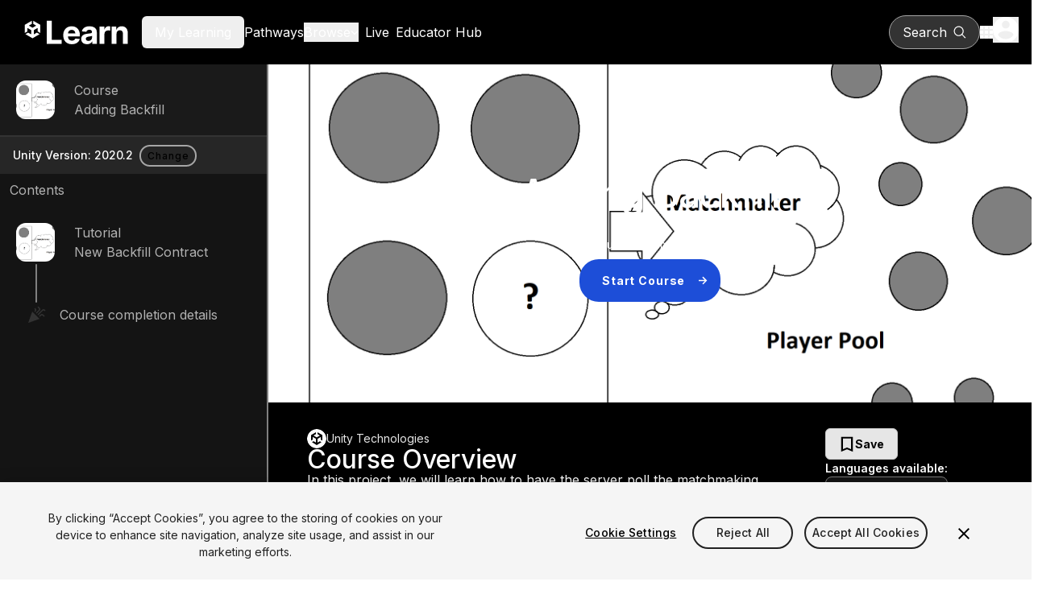

--- FILE ---
content_type: text/html; charset=utf-8
request_url: https://learn.unity.com/project/adding-backfill
body_size: 19308
content:
<!DOCTYPE html><html lang="en"><head><meta charSet="utf-8" data-next-head=""/><meta name="viewport" content="width=device-width" data-next-head=""/><title data-next-head="">Adding Backfill</title><link rel="icon" href="/_next/static/media/favicon.92179ae1.ico" data-next-head=""/><meta name="description" content=" In this project, we will learn how to have the server poll the matchmaking service for players when conditions are met, and how that impacts the match function. " data-next-head=""/><meta name="keywords" content="Unity, learn, tutorial, course, project, how to, game development, video games, 3D, 2D, mobile, VR, AR, scripting, coding, programming, game design" data-next-head=""/><meta property="og:type" content="website" data-next-head=""/><meta property="og:site_name" content="Unity Learn" data-next-head=""/><meta property="og:url" content="https://learn.unity.com" data-next-head=""/><meta property="og:title" content="Adding Backfill" data-next-head=""/><meta property="og:description" content=" In this project, we will learn how to have the server poll the matchmaking service for players when conditions are met, and how that impacts the match function. " data-next-head=""/><meta name="twitter:site" content="@UnityLearn" data-next-head=""/><meta property="twitter:site_name" content="Unity Learn" data-next-head=""/><meta name="twitter:card" content="summary_large_image" data-next-head=""/><meta property="twitter:title" content="Adding Backfill" data-next-head=""/><meta property="twitter:description" content=" In this project, we will learn how to have the server poll the matchmaking service for players when conditions are met, and how that impacts the match function. " data-next-head=""/><link rel="canonical" href="https://learn.unity.com" data-next-head=""/><link rel="preload" href="https://connect-mediagw.unity.com/h1/20200720/learn/images/5d4f28d5-3f3f-4ab3-b5b1-34ff003dc81c_backfill.png" as="image" data-next-head=""/><link rel="preload" href="/_next/static/media/ba9851c3c22cd980-s.p.woff2" as="font" type="font/woff2" crossorigin="anonymous" data-next-font="size-adjust"/><link rel="preload" href="/_next/static/media/21350d82a1f187e9-s.p.woff2" as="font" type="font/woff2" crossorigin="anonymous" data-next-font="size-adjust"/><link rel="preload" href="/_next/static/media/8e9860b6e62d6359-s.p.woff2" as="font" type="font/woff2" crossorigin="anonymous" data-next-font="size-adjust"/><link rel="preload" href="/_next/static/media/e4af272ccee01ff0-s.p.woff2" as="font" type="font/woff2" crossorigin="anonymous" data-next-font="size-adjust"/><link rel="preload" href="/_next/static/css/10d21b7a34a87e86.css" as="style"/><link rel="preload" href="/_next/static/css/7df53a351d3d9a92.css" as="style"/><link rel="preload" href="/_next/static/css/2d3b6effdf3e6fae.css" as="style"/><meta name="sentry-trace" content="1e998d58d485fcd6173a73ba25e09bcc-13a64fa8a1435fd4-0"/><meta name="baggage" content="sentry-environment=production,sentry-public_key=52d7de9f5b5a42d181aa8790596b4dda,sentry-trace_id=1e998d58d485fcd6173a73ba25e09bcc,sentry-org_id=488710,sentry-sampled=false,sentry-sample_rand=0.3889763733769036,sentry-sample_rate=0.05"/><script type="application/ld+json" data-next-head="">{"@context":"https://schema.org","@type":"course","name":"Adding Backfill","description":" In this project, we will learn how to have the server poll the matchmaking service for players when conditions are met, and how that impacts the match function. ","educationalLevel":"intermediate","topics":[],"duration":"0","supportedVersions":["2020.2","2020.1","2019.4"],"units":[],"content":[{"@type":"tutorial","position":1,"name":"New Backfill Contract"}]}</script><link rel="stylesheet" href="/_next/static/css/10d21b7a34a87e86.css" data-n-g=""/><link rel="stylesheet" href="/_next/static/css/7df53a351d3d9a92.css" data-n-p=""/><link rel="stylesheet" href="/_next/static/css/2d3b6effdf3e6fae.css" data-n-p=""/><noscript data-n-css=""></noscript><script defer="" noModule="" src="/_next/static/chunks/polyfills-42372ed130431b0a.js"></script><script src="/_next/static/chunks/webpack-48753fd97de6c8e2.js" defer=""></script><script src="/_next/static/chunks/framework-a404725cd1bad9f8.js" defer=""></script><script src="/_next/static/chunks/main-c83e80b33435e41c.js" defer=""></script><script src="/_next/static/chunks/pages/_app-3be31f6b2a1c11db.js" defer=""></script><script src="/_next/static/chunks/bf32f307-2be09cb55f2848d0.js" defer=""></script><script src="/_next/static/chunks/9082-a8ec8db30a852da9.js" defer=""></script><script src="/_next/static/chunks/1649-4932f5b73f0ba873.js" defer=""></script><script src="/_next/static/chunks/pages/%5BcontentType%5D/%5BcontentSlug%5D-3371848d189eca8b.js" defer=""></script><script src="/_next/static/7-WfpFkYJiO6Dl9dW-Jx5/_buildManifest.js" defer=""></script><script src="/_next/static/7-WfpFkYJiO6Dl9dW-Jx5/_ssgManifest.js" defer=""></script></head><body><link rel="preload" as="image" href="https://connect-mediagw.unity.com/h1/20200720/learn/images/5d4f28d5-3f3f-4ab3-b5b1-34ff003dc81c_backfill.png"/><div id="__next"><div class="__variable_22b49a font-sans"><div class="bg-grey-95 flex min-h-screen flex-col"><header class="relative flex flex-col bg-black"><div class="m-auto gap-4 flex h-20 w-full max-w-screen-xl items-center px-4"><div class="flex w-full items-center gap-2 lg:gap-10"><a href="https://learn.unity.com/" aria-label="Unity Learn logo" class="flex h-16 w-40"><svg xmlns="http://www.w3.org/2000/svg" width="214" height="48" fill="none" viewBox="0 0 468 172" class="my-auto" alt="Unity Learn"><path fill="#fff" d="m37.671 48.956 12.384 7.129c.447.245.462.95 0 1.194l-14.722 8.474a1.38 1.38 0 0 1-1.386 0L19.225 57.28c-.447-.245-.462-.95 0-1.194l12.384-7.13V35L0 53.193v36.386l12.124-6.978V68.343c-.007-.51.592-.87 1.04-.597l14.721 8.474c.448.26.693.72.693 1.201v16.942c.015.51-.592.87-1.032.604l-12.391-7.129-12.124 6.978 31.609 18.193 31.61-18.193-12.125-6.978-12.384 7.13c-.44.265-1.053-.08-1.039-.598V77.421c0-.51.282-.956.693-1.194l14.722-8.474c.44-.266 1.053.072 1.04.597v14.251l12.123 6.978V53.193L37.671 35zM98.256 138V34.727h21.834v85.271h44.275V138zm111.203 1.513q-11.95 0-20.574-4.841-8.573-4.892-13.211-13.817-4.64-8.975-4.64-21.23 0-11.95 4.64-20.977 4.638-9.026 13.06-14.068 8.471-5.043 19.868-5.043 7.665 0 14.271 2.47 6.656 2.421 11.598 7.313 4.992 4.89 7.765 12.304 2.774 7.362 2.774 17.245v5.9h-65.403V91.457h45.182q0-4.64-2.017-8.22a14.45 14.45 0 0 0-5.598-5.597q-3.53-2.067-8.219-2.068-4.891 0-8.673 2.27a15.9 15.9 0 0 0-5.85 6q-2.118 3.732-2.168 8.32v12.658q0 5.748 2.118 9.934 2.168 4.185 6.101 6.454t9.329 2.269q3.58 0 6.556-1.008t5.093-3.026 3.227-4.942l19.868 1.311q-1.513 7.161-6.203 12.506-4.638 5.295-12.001 8.27-7.312 2.925-16.893 2.925m67.396-.051q-7.413 0-13.212-2.571-5.799-2.622-9.177-7.716-3.329-5.143-3.329-12.808 0-6.455 2.37-10.841 2.37-4.387 6.455-7.06t9.278-4.034q5.245-1.362 10.993-1.916 6.758-.706 10.892-1.312 4.135-.654 6.001-1.916 1.866-1.26 1.866-3.731v-.303q0-4.79-3.026-7.412-2.975-2.623-8.471-2.623-5.799 0-9.228 2.572-3.429 2.522-4.539 6.354L253.86 82.53q1.513-7.06 5.951-12.203 4.438-5.194 11.446-7.967 7.06-2.824 16.338-2.824 6.456 0 12.355 1.513 5.95 1.512 10.539 4.69 4.64 3.176 7.312 8.168 2.672 4.943 2.672 11.85V138h-20.372v-10.741h-.605a21.9 21.9 0 0 1-4.992 6.404q-3.126 2.723-7.514 4.287-4.386 1.512-10.135 1.512m6.152-14.825q4.74 0 8.37-1.866 3.631-1.916 5.699-5.143 2.067-3.228 2.067-7.312v-8.219q-1.009.655-2.773 1.21a51 51 0 0 1-3.883.958q-2.169.404-4.337.756-2.167.303-3.933.555-3.781.555-6.606 1.765t-4.387 3.278q-1.563 2.016-1.563 5.042 0 4.387 3.177 6.707 3.227 2.27 8.169 2.269M332.879 138V60.546h20.826V74.06h.807q2.118-7.212 7.11-10.892 4.993-3.732 11.497-3.732 1.614 0 3.48.202t3.277.555v19.06q-1.512-.453-4.185-.806t-4.891-.353q-4.74 0-8.472 2.067-3.681 2.017-5.849 5.648-2.118 3.63-2.118 8.37V138zm75.325-44.778V138h-21.481V60.546h20.473V74.21h.907q2.572-6.757 8.623-10.69 6.051-3.984 14.674-3.984 8.069 0 14.069 3.53 6.001 3.53 9.329 10.085 3.328 6.505 3.328 15.531V138h-21.481V92.516q.05-7.11-3.631-11.094-3.681-4.035-10.136-4.034-4.337 0-7.665 1.865-3.277 1.866-5.143 5.447-1.815 3.53-1.866 8.522"></path></svg></a><div><div><button class="cursor-pointer lg:hidden" aria-label="Mobile menu button"><svg xmlns="http://www.w3.org/2000/svg" height="20" viewBox="0 0 448 512" width="20" fill="white"><path d="M0 96c0-17.7 14.3-32 32-32h384c17.7 0 32 14.3 32 32s-14.3 32-32 32H32c-17.7 0-32-14.3-32-32m0 160c0-17.7 14.3-32 32-32h384c17.7 0 32 14.3 32 32s-14.3 32-32 32H32c-17.7 0-32-14.3-32-32m448 160c0 17.7-14.3 32-32 32H32c-17.7 0-32-14.3-32-32s14.3-32 32-32h384c17.7 0 32 14.3 32 32"></path></svg></button></div><div class="hidden gap-6 xl:gap-10 text-white lg:flex lg:items-center"><button class="box-border border-collapse rounded-md px-4 py-2 disabled:cursor-not-allowed"><span class="cursor-pointer hover:text-primary focus:text-primary">My Learning</span></button><a href="https://learn.unity.com/pathways"><span class="cursor-pointer hover:text-primary focus:text-primary">Pathways</span></a><div><button class="flex cursor-pointer items-center justify-center gap-1 fill-white hover:fill-primary hover:text-primary focus:fill-primary focus:text-primary"><span class="text-inherit">Browse</span><svg xmlns="http://www.w3.org/2000/svg" height="10" fill="#fff" viewBox="0 0 512 512" class="fill-inherit"><path d="M233.4 406.6c12.5 12.5 32.8 12.5 45.3 0l192-192c12.5-12.5 12.5-32.8 0-45.3s-32.8-12.5-45.3 0L256 338.7 86.6 169.4c-12.5-12.5-32.8-12.5-45.3 0s-12.5 32.8 0 45.3l192 192z"></path></svg></button></div><a class="p-2" href="https://learn.unity.com/live-calendar"><span class="hover:text-blue-500">Live</span></a><a href="https://learn.unity.com/educators"><span class="hover:text-blue-500">Educator Hub</span></a></div></div></div><div class="flex items-center gap-5"><button class="box-border border-collapse rounded-md px-4 py-2 disabled:cursor-not-allowed flex lg:border lg:border-gray-400 !rounded-full lg:bg-[#333333] lg:hover:bg-[#4D4D4D] lg:px-4 py-2 items-center fill-white text-[16px] text-white"><p class="mr-2 hidden lg:block">Search</p><svg xmlns="http://www.w3.org/2000/svg" xml:space="preserve" viewBox="0 0 17 16" class="h-5 w-4"><path d="M7 1.3c2.9 0 5.2 2.4 5.2 5.3S9.9 11.9 7 11.9 1.9 9.5 1.9 6.6 4.2 1.3 7 1.3m9 13.5-3.9-4q1.5-1.8 1.5-4.2C13.5 3 10.6 0 7 0 3.5 0 .6 3 .6 6.6s2.9 6.6 6.5 6.6c1.5 0 2.9-.5 4.1-1.5l3.9 4c.1.1.3.2.4.2.2 0 .3-.1.4-.2.3-.3.3-.7.1-.9"></path></svg></button><div><div class="lg:relative"><button class="flex cursor-pointer items-center" aria-label="Application switcher button"><svg xmlns="http://www.w3.org/2000/svg" fill="none" viewBox="0 0 16 16" class="h-4 w-4 fill-white"><path d="M0 4h4V0H0zm6 12h4v-4H6zm-6 0h4v-4H0zm0-6h4V6H0zm6 0h4V6H6zm6-10v4h4V0zM6 4h4V0H6zm6 6h4V6h-4zm0 6h4v-4h-4z"></path></svg></button></div></div><div><div class="lg:relative z-50"><button class="cursor-pointer" aria-label="User menu button"><svg xmlns="http://www.w3.org/2000/svg" fill="none" viewBox="0 0 20 20" class="h-8 w-8"><path fill="#fff" d="M10 0C4.48 0 0 4.48 0 10s4.48 10 10 10 10-4.48 10-10S15.52 0 10 0m0 3c1.66 0 3 1.34 3 3s-1.34 3-3 3-3-1.34-3-3 1.34-3 3-3m0 14.2a7.2 7.2 0 0 1-6-3.22c.03-1.99 4-3.08 6-3.08 1.99 0 5.97 1.09 6 3.08a7.2 7.2 0 0 1-6 3.22"></path></svg></button></div></div></div></div></header><div class="flex flex-row"><aside data-testid="sidebar" class="fixed lg:top-0 lg:sticky lg:left-0 top-20 z-40 h-20 w-screen overflow-hidden border-r-2 border-grey-50 transition-[width] duration-[250ms] lg:w-[450px] Sidebar_sidebarPageTop__oFXCe"><div class="dark"><button aria-label="" class="btn-text-new btn-md-new capitalize rounded-md lg:hidden flex justify-between items-center !px-9 h-20 w-screen rounded-none bg-dark-primary text-md font-bold text-white"><p class="capitalize">View course Content</p><svg xmlns="http://www.w3.org/2000/svg" width="12" height="12" fill="none" viewBox="0 0 8 13" class="-rotate-90 w-3 h-6"><path fill="#F2F2F2" d="M7.41 1.572 6 .162l-6 6 6 6 1.41-1.41-4.58-4.59z"></path></svg></button></div><div class="lg:block h-full bg-gray-900"><div class="h-[90px] border-b-2 border-b-grey-20 bg-grey-10"><ul class="SideRailStatusList_statusList__0t14c h-full w-full" data-testid="statusList-sidebarRoot" id="statusList-sidebarRoot"><li class="SideRailStatusList_listItem__Bnme9 pl-11 text-light-secondary h-full"><div class="SideRailStatusList_listItemContentWrapper__Xgm6C h-full"><div class="SideRailStatusList_statusIndicatorWrapper__SlZqm h-full"><div class="relative -left-6 w-12 h-12 rounded-xl border-0 overflow-hidden SideRailStatusList_statusIndicator__Mk8_0" title="course" role="status" aria-label="course"><img alt="Sidebar node image" loading="lazy" decoding="async" data-nimg="fill" class="rounded-lg" style="position:absolute;height:100%;width:100%;left:0;top:0;right:0;bottom:0;object-fit:cover;object-position:center center;color:transparent" src="https://connect-mediagw.unity.com/h1/20200720/learn/images/5d4f28d5-3f3f-4ab3-b5b1-34ff003dc81c_backfill.png"/></div></div><div class="SideRailStatusList_listItemImageContent__MDbkr"><p class="capitalize">course</p><div class="dark"><a class="link-primary hover:underline hover:underline-offset-4 hover:!text-blue-400 !text-light-secondary no-underline" href="/course/adding-backfill">Adding Backfill</a></div></div></div></li></ul></div><div class="flex flex-row items-center py-2 px-4 gap-2 min-h-[46px] text-tiny text-light-primary dark:text-dark-primary bg-grey-15">Unity Version: <!-- -->2020.2<div class="dark py-1 px-2 "><a aria-label="" class="btn-outlined-new btn-xs-new capitalize rounded-3xl" href="/course/adding-backfill/unity-version?version=2020.2"><span class="capitalize">Change</span></a></div></div><div class=" px-3 py-2 text-light-secondary">Contents</div><ul class="SideRailStatusList_statusList__0t14c Sidebar_sidebarContentPageTop__Hoqv1 overflow-y-auto Sidebar_scrollBar__tIPlk" data-testid="statusList-sidebarContent" id="statusList-sidebarContent"><li class="SideRailStatusList_listItem__Bnme9 pl-11 text-light-secondary h-[90px]"><div class="SideRailStatusList_listItemContentWrapper__Xgm6C h-full"><div class="SideRailStatusList_statusIndicatorWrapper__SlZqm h-full"><div class="relative -left-6 w-12 h-12 rounded-xl border-0 overflow-hidden SideRailStatusList_statusIndicator__Mk8_0" title="tutorial" role="status" aria-label="tutorial"><img alt="Sidebar node image" loading="lazy" decoding="async" data-nimg="fill" class="rounded-lg" style="position:absolute;height:100%;width:100%;left:0;top:0;right:0;bottom:0;object-fit:cover;object-position:center center;color:transparent" src="https://connect-mediagw.unity.com/h1/20200720/learn/images/53873904-1c1c-497e-b4be-2f80e7920feb_backfill.png"/></div></div><div class="SideRailStatusList_listItemImageContent__MDbkr"><p class="capitalize">tutorial</p><div class="dark"><a class="link-primary hover:underline hover:underline-offset-4 hover:!text-blue-400 !text-light-secondary no-underline" href="/course/adding-backfill/tutorial/new-backfill-contract?version=2020.2">New Backfill Contract</a></div></div></div></li><li class="SideRailStatusList_listItem__Bnme9 pl-11 text-light-secondary h-[90px]"><div class="SideRailStatusList_listItemContentWrapper__Xgm6C h-full"><div class="SideRailStatusList_statusIndicatorWrapper__SlZqm h-full"><div class="relative SideRailStatusIndicator_lg__scaH6 SideRailStatusList_statusIndicator__Mk8_0" title="Congratulations" role="status" aria-label="Congratulations"><svg xmlns="http://www.w3.org/2000/svg" width="24" height="25" fill="#333333" aria-hidden="true"><g clip-path="url(#confetti_svg__a)"><path d="m2 22.162 14-5-9-9zM14.53 12.692l5.59-5.59a1.25 1.25 0 0 1 1.77 0l.59.59 1.06-1.06-.59-.59a2.76 2.76 0 0 0-3.89 0l-5.59 5.59zM10.06 7.042l-.59.59 1.06 1.06.59-.59a2.76 2.76 0 0 0 0-3.89l-.59-.59-1.06 1.07.59.59c.48.48.48 1.28 0 1.76M17.06 12.042l-1.59 1.59 1.06 1.06 1.59-1.59a1.25 1.25 0 0 1 1.77 0l1.61 1.61 1.06-1.06-1.61-1.61a2.76 2.76 0 0 0-3.89 0M15.06 6.042l-3.59 3.59 1.06 1.06 3.59-3.59a2.76 2.76 0 0 0 0-3.89l-1.59-1.59-1.06 1.06 1.59 1.59c.48.49.48 1.29 0 1.77"></path></g><defs><clipPath id="confetti_svg__a"><path fill="#fff" d="M0 .162h24v24H0z"></path></clipPath></defs></svg></div></div><div class="SideRailStatusList_listItemContent__R0CtT"><p>Course completion details</p></div></div></li></ul><div class="sticky bottom-0 flex h-12 items-center bg-grey-15"><button data-testid="collapseButton" aria-label="collapseButton" class="absolute right-0 mr-2 h-9 w-9 rounded bg-grey-20 transition duration-[250ms] hover:bg-grey-30"><svg xmlns="http://www.w3.org/2000/svg" width="12" height="12" fill="none" viewBox="0 0 8 13" class="m-auto h-3 w-3 transition-transform duration-[250ms] rotate-0 "><path fill="#F2F2F2" d="M7.41 1.572 6 .162l-6 6 6 6 1.41-1.41-4.58-4.59z"></path></svg></button></div></div></aside><main class="mx-auto flex w-full"><div class="w-full flex flex-col bg-black"><div class="relative"><div class=""><div class="relative w-full p-10 text-white flex lg:h-[420px] flex-col items-center text-center justify-center gap-6 lg:py-0 pt-20 overflow-hidden"><img alt="" decoding="async" data-nimg="fill" class="object-cover object-center" style="position:absolute;height:100%;width:100%;left:0;top:0;right:0;bottom:0;color:transparent" src="https://connect-mediagw.unity.com/h1/20200720/learn/images/5d4f28d5-3f3f-4ab3-b5b1-34ff003dc81c_backfill.png"/><div class="absolute inset-0 bg-gradient-to-b from-black/40 to-black"></div><div class="relative z-10 container mx-auto px-4 max-w-[550px] xl:max-w-[600px]"><div class="flex flex-col"><div class="space-y-4 text-center"><h1 class="text-8xl font-medium tracking-tight">Adding Backfill</h1><p class="text-lg leading-[24px] font-medium"></p></div><div class="flex items-center justify-center gap-2 text-sm"><span>Course</span><span>•</span><span>Intermediate</span><span>•</span><span></span></div><div class="flex flex-col gap-4 mt-2 items-center"><div class=""><a aria-label="" class="btn-primary-new btn-lg-new capitalize rounded-3xl btn-arrow-new group" href="/course/adding-backfill/unity-version?version=2020.2"><svg width="11" height="11" viewBox="0 0 11 11" fill="none" xmlns="http://www.w3.org/2000/svg" class="btn-arrow-left" aria-label="arrow" aria-hidden="false"><path d="M5.48038 10.3679L4.45623 9.35369L7.5237 6.28622H0.0712891V4.80469H7.5237L4.45623 1.74219L5.48038 0.723011L10.3028 5.54545L5.48038 10.3679Z"></path></svg><span class="btn-arrow-span capitalize">Start Course</span><svg width="11" height="11" viewBox="0 0 11 11" fill="none" xmlns="http://www.w3.org/2000/svg" class="btn-arrow-right" aria-label="arrow" aria-hidden="false"><path d="M5.48038 10.3679L4.45623 9.35369L7.5237 6.28622H0.0712891V4.80469H7.5237L4.45623 1.74219L5.48038 0.723011L10.3028 5.54545L5.48038 10.3679Z"></path></svg></a></div></div></div></div></div><div class=" bg-black text-white py-8"><div class="container flex flex-col gap-14 max-w-[1000px]"><div class="md:hidden"><div class="flex w-full flex-col gap-3 md:py-0 rounded-3xl overflow-hidden"><div data-vjs-player="true"><div></div></div></div></div><div class="flex flex-col-reverse md:flex-row gap-8"><div class="w-full"><div class="mx-auto px-4 flex flex-col gap-14"><div class="hidden md:block"></div><div class="flex flex-col leading-6 text-[16px] gap-4"><div class="flex items-center gap-2"><img alt="author" loading="lazy" width="24" height="24" decoding="async" data-nimg="1" class="rounded-full" style="color:transparent" src="https://cdn.sanity.io/images/fuvbjjlp/production/c6c791846e896c8c3a9ae01e51a5fef8ae67e33a-48x48.png"/><p class="text-[14px] text-gray-200">Unity Technologies</p></div><h2 class="text-[32px] font-medium">Course Overview</h2><div class="dark flex flex-col gap-4"><p class="stepBody text-left mb-[24px] first:mt-0"> In this project, we will learn how to have the server poll the matchmaking service for players when conditions are met, and how that impacts the match function. </p></div></div></div></div><div class="w-full md:w-[240px]"><div class="flex flex-col gap-10 bg-black text-white px-4 min-w-[280px]"><div class="flex md:flex-col items-end md:items-start gap-10"><div class="dark"><button aria-pressed="false" class="toggle-btn font-bold text-sm py-2 px-4 gap-2 capitalize flex flex-row items-center"><span><svg xmlns="http://www.w3.org/2000/svg" viewBox="0 0 14 18" class="w-5 h-5"><path d="M13.417.75H.583v16.5L7 14.5l6.417 2.75zM11.583 14.5 7 12.502 2.417 14.5V2.583h9.166z"></path></svg></span><span>Save</span></button></div><div class="flex-1"><div class=" flex flex-col gap-2 justify-center"><p class="text-sm font-semibold">Languages available<!-- -->:</p><div class="flex"><div class="w-full max-w-52"><div style="border:0;clip:rect(0 0 0 0);clip-path:inset(50%);height:1px;margin:-1px;overflow:hidden;padding:0;position:absolute;width:1px;white-space:nowrap" aria-hidden="true" data-react-aria-prevent-focus="true" data-a11y-ignore="aria-hidden-focus" data-testid="hidden-select-container"><input type="text" tabindex="-1" style="font-size:16px"/><label>English<select tabindex="-1"><option></option><option value="en" selected="">English</option></select></label></div><button type="button" aria-label="language selector" id="react-aria-«R53aj76H2»" aria-labelledby="react-aria-«R53aj76H7» react-aria-«R53aj76H2» react-aria-«R53aj76H3»" aria-describedby="react-aria-«R53aj76H5» react-aria-«R53aj76H6»" aria-haspopup="listbox" aria-expanded="false" class="transition-all ease-out duration-400 flex py-2 items-center w-full focus:outline-blue justify-between whitespace-nowrap rounded-lg bg-white px-3 text-gray-800 focus:bg-transparent focus:outline-2 focus:outline-offset-2 dark:border-gray-700 dark:bg-gray-800 dark:text-gray-200 dark:focus:border-transparent outline-none group/select !bg-gray-900 !text-gray-500 border !border-gray-500 !hover:border-white"><span id="react-aria-«R53aj76H7»">English</span><span class="pl-2"><svg width="16" height="16" fill="none" xmlns="http://www.w3.org/2000/svg" class="stroke-gray-500 group-hover/select:stroke-white dark:group-hover/select:stroke-gray-200" aria-label="arrow-down" aria-hidden="false"><path d="m13 6-5 5-5-5"></path></svg></span></button></div></div></div></div></div><div class="flex flex-col gap-4"><div class="flex flex-col gap-2"><div class="text-xs text-white">TOTAL XP POSSIBLE</div><div class="text-2xl font-semibold">0<!-- --> XP</div></div></div></div></div></div><div class="flex flex-col gap-8 dark"><div class="flex flex-col gap-4 bg-gray-900 p-4 pt-8 rounded-lg bg-transparent border-none"><div class="flex items-center gap-4"><svg xmlns="http://www.w3.org/2000/svg" width="26" height="21" fill="none" aria-hidden="true"><path fill="#fff" d="M4.833 11.713v4.5L13 20.511l8.167-4.298v-4.5L13 16.011zM13 .261.167 7.01 13 13.76l10.5-5.524v7.774h2.333v-9z"></path></svg><h2 class="text-5xl font-medium">Educator Resources</h2></div><div><div class="dark"><button aria-label="" class="btn-outlined-new btn-md-new first-letter-uppercase rounded-3xl inline-flex items-center gap-2 tracking-widest">Download Course Outline CSV</button></div></div></div></div></div></div></div></div></div></main></div><footer class="mt-auto bg-black text-white"><div class="m-auto flex w-full max-w-screen-xl flex-col px-4 py-10 md:py-9 gap-10"><div class="flex w-full flex-col lg:flex-row"><div class="flex w-full lg:w-1/5 items-start"><a href="https://learn.unity.com/" aria-label="Unity logo" class="flex h-9 mb-6 items-start"><svg xmlns="http://www.w3.org/2000/svg" width="101" height="36" fill="none" alt="Unity Learn"><path fill="#fff" d="M47.794 19.581c0 1.606-.893 2.75-2.774 2.75-1.995 0-2.821-1.077-2.821-2.683V9.837h-4.06v9.674c0 3.829 2.291 6.073 6.877 6.073 4.56 0 6.83-2.29 6.83-6.073V9.84h-4.059v9.74zM61.05 13.21c-1.628 0-2.75.689-3.622 1.949h-.07v-1.606h-3.601v11.735h3.738v-6.483c0-1.444.826-2.474 2.062-2.474 1.214 0 1.835.847 1.835 2.085v6.876h3.739v-7.634c0-2.612-1.515-4.447-4.081-4.447M70.79 8.901h-3.74v3.029h3.74zM70.79 13.553h-3.74v11.735h3.74zM77.373 9.84h-3.647v3.713h-1.56v3.028h1.56v5.615c0 2.52 1.56 3.233 3.739 3.233 1.01 0 1.719-.091 2.04-.183v-2.728c-.138 0-.505.024-.826.024-.801 0-1.306-.23-1.306-1.147v-4.814h2.132v-3.028h-2.132zM87.462 18.55c-.367 1.148-.688 2.704-.688 2.704h-.046s-.367-1.56-.734-2.703l-1.582-4.998h-3.943l3.463 9.032c.48 1.238.71 1.927.71 2.428 0 .8-.435 1.239-1.536 1.239H81.82v2.911h2.429c2.361 0 3.484-.963 4.423-3.713l4.06-11.897h-3.739zM16.422 7.049l5.401 3.116c.194.11.201.413 0 .522l-6.418 3.706a.6.6 0 0 1-.603 0l-6.418-3.706c-.198-.106-.201-.416 0-.522l5.398-3.116V.946L0 8.901v15.91l5.285-3.049V15.53c-.004-.223.257-.382.451-.262l6.418 3.706a.6.6 0 0 1 .304.522v7.409c.003.222-.258.38-.452.26L6.605 24.05 1.32 27.1l13.782 7.955 13.781-7.955-5.284-3.05-5.401 3.117c-.19.116-.46-.036-.452-.262v-7.408c0-.222.123-.42.303-.522l6.418-3.706c.19-.116.46.032.452.261v6.233l5.285 3.05V8.902L16.422.945zM100.767 15.378a3 3 0 0 0-1.596-1.596 2.9 2.9 0 0 0-1.165-.232c-.416 0-.8.077-1.165.232a3 3 0 0 0-.953.643 3.1 3.1 0 0 0-.642.953 2.9 2.9 0 0 0-.233 1.164q0 .62.233 1.165.231.546.642.953.413.409.953.642c.364.156.749.233 1.166.233s.8-.077 1.164-.233q.546-.231.954-.642.411-.413.642-.953c.155-.364.233-.748.233-1.165q0-.619-.233-1.164m-.794 2.308c-.205.346-.48.617-.823.822a2.2 2.2 0 0 1-1.147.307q-.63 0-1.144-.307a2.35 2.35 0 0 1-.822-.822 2.2 2.2 0 0 1-.307-1.144q0-.63.307-1.143.307-.518.822-.822a2.2 2.2 0 0 1 1.144-.307q.629 0 1.147.306.515.308.823.823a2.2 2.2 0 0 1 .307 1.143q0 .63-.307 1.144"></path><path fill="#fff" d="M99.055 16.525a.87.87 0 0 0 .148-.516.8.8 0 0 0-.141-.494.9.9 0 0 0-.339-.293.85.85 0 0 0-.367-.095h-1.398v2.76h.607v-.935h.6l.484.935h.667l-.568-1.076a.9.9 0 0 0 .307-.286m-.664-.145q-.142.122-.268.123h-.561v-.928h.575c.074 0 .155.029.254.092.096.06.145.177.145.342q.002.25-.145.371"></path></svg></a></div><div class="flex flex-col lg:flex-row w-full lg:w-4/5 gap-8"><section class="w-full lg:w-2/3"><div class="text-xs font-semibold leading-3 uppercase text-gray-400">Language</div><ul class="flex flex-wrap"><li class="py-2 mr-4"><button id="en_US" class="text-blue-400 text-sm font-medium leading-3 hover:text-blue-400">English</button></li><li class="py-2 mr-4"><button id="de_DE" class="text-white text-sm font-medium leading-3 hover:text-blue-400">Deutsch</button></li><li class="py-2 mr-4"><button id="ja_JP" class="text-white text-sm font-medium leading-3 hover:text-blue-400">日本語</button></li><li class="py-2 mr-4"><button id="fr_FR" class="text-white text-sm font-medium leading-3 hover:text-blue-400">Français</button></li><li class="py-2 mr-4"><button id="pt_PT" class="text-white text-sm font-medium leading-3 hover:text-blue-400">Português</button></li><li class="py-2 mr-4"><button id="zh_CN" class="text-white text-sm font-medium leading-3 hover:text-blue-400">简体中文</button></li><li class="py-2 mr-4"><button id="es_ES" class="text-white text-sm font-medium leading-3 hover:text-blue-400">Español</button></li><li class="py-2 mr-4"><button id="ru_RU" class="text-white text-sm font-medium leading-3 hover:text-blue-400">Русский</button></li><li class="py-2 mr-4"><button id="ko_KR" class="text-white text-sm font-medium leading-3 hover:text-blue-400">한국어</button></li></ul></section><section class="w-full lg:w-1/3"><div class="text-xs font-semibold leading-3 uppercase text-gray-400">Social</div><ul class="flex flex-wrap"><li class="py-2 pr-4"><a class="fill-white hover:fill-blue-400" href="https://www.youtube.com/user/Unity3D" target="_blank" rel="noreferrer" aria-label="Visit Unity3D&#x27;s youtube"><svg xmlns="http://www.w3.org/2000/svg" viewBox="0 0 20 24" alt="YouTube" class="h-5 w-5 fill-inherit"><path d="M2.65 0h1.44l1 3.7L6 0h1.45L5.78 5.51v3.75H4.35V5.51Zm6.6 2.37a1.75 1.75 0 0 0-1.86 1.84v3.35a1.64 1.64 0 0 0 1.86 1.83 1.73 1.73 0 0 0 1.82-1.83V4.21a1.78 1.78 0 0 0-1.82-1.84m.53 5.13c0 .37-.19.65-.53.65a.58.58 0 0 1-.56-.65V4.32c0-.37.17-.65.53-.65s.56.27.56.65Zm4.73-5.07v5.19c-.16.19-.5.51-.75.51s-.34-.19-.34-.46V2.43h-1.27v5.71c0 .67.21 1.22.89 1.22a2 2 0 0 0 1.47-.85v.75h1.27V2.43Zm2.2 13.86c-.45 0-.54.31-.54.76v.66h1.07v-.66c0-.44-.09-.76-.53-.76m-4.7 0a.8.8 0 0 0-.25.2v4a1 1 0 0 0 .28.23.51.51 0 0 0 .62-.07.74.74 0 0 0 .11-.45v-3.26a.85.85 0 0 0-.13-.5.49.49 0 0 0-.64-.11Zm4.82-5.2c-2.6-.17-11.06-.17-13.66 0C.35 11.33 0 13 0 17.5s.35 6.18 3.17 6.37c2.6.17 11.06.17 13.66 0C19.65 23.68 20 22 20 17.5s-.35-6.17-3.17-6.37ZM4.51 21.82H3.15v-7.54H1.74V13h4.18v1.28H4.51zm4.84 0H8.14v-.72a2.6 2.6 0 0 1-.69.61c-.65.37-1.55.36-1.55-1v-5.4h1.21v5c0 .26.06.44.32.44a1.2 1.2 0 0 0 .71-.49v-4.95h1.21zM14 20.47c0 .81-.3 1.43-1.1 1.43a1.37 1.37 0 0 1-1.15-.58v.5h-1.21V13h1.22v2.84a1.45 1.45 0 0 1 1.07-.61c.89 0 1.18.75 1.18 1.63v3.61Zm4.47-1.75h-2.3V20c0 .49 0 .91.53.91s.54-.35.54-.91v-.5h1.24v.5c0 1.26-.53 2-1.81 2s-1.75-.84-1.75-2v-2.94a1.79 1.79 0 0 1 1.84-1.91c1.16 0 1.72.74 1.72 1.91v1.66Z"></path></svg></a></li><li class="py-2 pr-4"><a class="fill-white hover:fill-blue-400" href="https://www.linkedin.com/company/unity-technologies" target="_blank" rel="noreferrer" aria-label="Visit Unity3D&#x27;s linkedin"><svg xmlns="http://www.w3.org/2000/svg" viewBox="0 0 24 23" alt="LinkedIn" class="h-5 w-5 fill-inherit"><path d="M5 2.5A2.48 2.48 0 1 1 2.5 0 2.49 2.49 0 0 1 5 2.5M5 7H0v16h5Zm8 0H8v16h5v-8.4c0-4.67 6-5 6 0V23h5V12.87C24 5 15.08 5.28 13 9.16Z"></path></svg></a></li><li class="py-2 pr-4"><a class="fill-white hover:fill-blue-400" href="http://www.twitter.com/unity3d" target="_blank" rel="noreferrer" aria-label="Visit Unity3D&#x27;s twitter"><svg xmlns="http://www.w3.org/2000/svg" viewBox="0 0 24 19.5" alt="Twitter" class="h-5 w-5 fill-inherit"><path d="M24 2.31a9.9 9.9 0 0 1-2.83.77A4.94 4.94 0 0 0 23.34.36a10 10 0 0 1-3.13 1.19 4.93 4.93 0 0 0-8.39 4.49A14 14 0 0 1 1.67.9a4.93 4.93 0 0 0 1.52 6.57A4.8 4.8 0 0 1 1 6.86a4.93 4.93 0 0 0 3.91 4.89 4.86 4.86 0 0 1-2.22.08 4.92 4.92 0 0 0 4.6 3.42 9.9 9.9 0 0 1-7.29 2 13.9 13.9 0 0 0 7.55 2.21 13.92 13.92 0 0 0 14-14.64A10.1 10.1 0 0 0 24 2.31"></path></svg></a></li><li class="py-2 pr-4"><a class="fill-white hover:fill-blue-400" href="http://www.facebook.com/unity3d" target="_blank" rel="noreferrer" aria-label="Visit Unity3D&#x27;s facebook"><svg xmlns="http://www.w3.org/2000/svg" viewBox="0 0 12 24" alt="Facebook" class="h-5 w-5 fill-inherit"><path d="M3 8H0v4h3v12h5V12h3.64L12 8H8V6.33C8 5.33 8.19 5 9.11 5H12V0H8.19C4.6 0 3 1.58 3 4.61Z"></path></svg></a></li><li class="py-2 pr-4"><a class="fill-white hover:fill-blue-400" href="https://www.instagram.com/unitytechnologies" target="_blank" rel="noreferrer" aria-label="Visit Unity3D&#x27;s instagram"><svg xmlns="http://www.w3.org/2000/svg" viewBox="0 0 24 24" alt="Instagram" class="h-5 w-5 fill-inherit"><path d="M12 2.16c3.2 0 3.58 0 4.85.07 3.25.15 4.77 1.69 4.92 4.92.06 1.27.07 1.65.07 4.85s0 3.59-.07 4.85c-.15 3.23-1.66 4.77-4.92 4.92-1.27.06-1.64.07-4.85.07s-3.58 0-4.85-.07c-3.26-.15-4.77-1.7-4.92-4.92-.06-1.27-.07-1.64-.07-4.85s0-3.58.07-4.85c.15-3.23 1.67-4.77 4.92-4.92 1.27-.05 1.65-.07 4.85-.07M12 0C8.74 0 8.33 0 7.05.07c-4.35.2-6.78 2.62-7 7C0 8.33 0 8.74 0 12s0 3.67.07 5c.2 4.36 2.62 6.78 7 7H12c3.26 0 3.67 0 4.95-.07 4.35-.2 6.78-2.62 7-7C24 15.67 24 15.26 24 12s0-3.67-.07-4.95c-.2-4.35-2.62-6.78-7-7C15.67 0 15.26 0 12 0m0 5.84A6.16 6.16 0 1 0 18.16 12 6.16 6.16 0 0 0 12 5.84M12 16a4 4 0 1 1 4-4 4 4 0 0 1-4 4m6.41-11.85a1.44 1.44 0 1 0 1.43 1.44 1.44 1.44 0 0 0-1.43-1.44"></path></svg></a></li></ul></section></div></div><div class="flex w-full flex-wrap lg:flex-nowrap gap-x-4 gap-y-10"><div class="w-full sm:w-1/3 md:w-1/4 lg:w-1/5 flex flex-col gap-4"><div class="text-xs font-semibold leading-3 uppercase text-gray-400">Learning</div><ul class="flex flex-col gap-2"><li><a href="https://learn.unity.com/pathways" class="text-sm font-medium leading-3 text-white hover:text-blue-400"><span class="clear-both"><span class="float-left">Pathways</span></span></a></li><li><a href="https://learn.unity.com/courses" class="text-sm font-medium leading-3 text-white hover:text-blue-400"><span class="clear-both"><span class="float-left">Courses</span></span></a></li><li><a href="https://learn.unity.com/projects" class="text-sm font-medium leading-3 text-white hover:text-blue-400"><span class="clear-both"><span class="float-left">Projects</span></span></a></li><li><a href="https://learn.unity.com/tutorials" class="text-sm font-medium leading-3 text-white hover:text-blue-400"><span class="clear-both"><span class="float-left">Tutorials</span></span></a></li><li><a href="https://learn.unity.com/educators" class="text-sm font-medium leading-3 text-white hover:text-blue-400"><span class="clear-both"><span class="float-left">Educator Hub</span></span></a></li></ul></div><div class="w-full sm:w-1/3 md:w-1/4 lg:w-1/5 flex flex-col gap-4"><div class="text-xs font-semibold leading-3 uppercase text-gray-400">Live</div><ul class="flex flex-col gap-2"><li><a href="https://learn.unity.com/live-calendar" class="text-sm font-medium leading-3 text-white hover:text-blue-400"><span class="clear-both"><span class="float-left">Live Sessions</span></span></a></li><li><a href="https://learn.unity.com/live-calendar?tab=previous" class="text-sm font-medium leading-3 text-white hover:text-blue-400"><span class="clear-both"><span class="float-left">Previously recorded</span></span></a></li></ul></div><div class="w-full sm:w-1/3 md:w-1/4 lg:w-1/5 flex flex-col gap-4"><div class="text-xs font-semibold leading-3 uppercase text-gray-400">Education Plans</div><ul class="flex flex-col gap-2"><li><a href="https://unity.com/products/unity-student" class="text-sm font-medium leading-3 text-white hover:text-blue-400" target="_blank" rel="noreferrer"><span class="clear-both"><span class="float-left">Students<svg xmlns="http://www.w3.org/2000/svg" fill="none" viewBox="0 0 24 24" class="inline-block min-w-4 min-h-4 size-4 ml-1 -mt-px"><g clip-path="url(#external-link-icon_svg__a)"><path fill="currentColor" d="M19 19H5V5h7V3H3v18h18v-9h-2zM14 3v2h3.59l-9.83 9.83 1.41 1.41L19 6.41V10h2V3z"></path></g><defs><clipPath id="external-link-icon_svg__a"><path fill="currentColor" d="M0 0h24v24H0z"></path></clipPath></defs></svg></span></span></a></li><li><a href="https://unity.com/products/unity-educator" class="text-sm font-medium leading-3 text-white hover:text-blue-400" target="_blank" rel="noreferrer"><span class="clear-both"><span class="float-left">Educators<svg xmlns="http://www.w3.org/2000/svg" fill="none" viewBox="0 0 24 24" class="inline-block min-w-4 min-h-4 size-4 ml-1 -mt-px"><g clip-path="url(#external-link-icon_svg__a)"><path fill="currentColor" d="M19 19H5V5h7V3H3v18h18v-9h-2zM14 3v2h3.59l-9.83 9.83 1.41 1.41L19 6.41V10h2V3z"></path></g><defs><clipPath id="external-link-icon_svg__a"><path fill="currentColor" d="M0 0h24v24H0z"></path></clipPath></defs></svg></span></span></a></li><li><a href="https://unity.com/products/unity-education-grant-license" class="text-sm font-medium leading-3 text-white hover:text-blue-400" target="_blank" rel="noreferrer"><span class="clear-both"><span class="float-left">Institutions<svg xmlns="http://www.w3.org/2000/svg" fill="none" viewBox="0 0 24 24" class="inline-block min-w-4 min-h-4 size-4 ml-1 -mt-px"><g clip-path="url(#external-link-icon_svg__a)"><path fill="currentColor" d="M19 19H5V5h7V3H3v18h18v-9h-2zM14 3v2h3.59l-9.83 9.83 1.41 1.41L19 6.41V10h2V3z"></path></g><defs><clipPath id="external-link-icon_svg__a"><path fill="currentColor" d="M0 0h24v24H0z"></path></clipPath></defs></svg></span></span></a></li><li><a href="https://unity.com/products/unity-certifications" class="text-sm font-medium leading-3 text-white hover:text-blue-400" target="_blank" rel="noreferrer"><span class="clear-both"><span class="float-left">Certifications<svg xmlns="http://www.w3.org/2000/svg" fill="none" viewBox="0 0 24 24" class="inline-block min-w-4 min-h-4 size-4 ml-1 -mt-px"><g clip-path="url(#external-link-icon_svg__a)"><path fill="currentColor" d="M19 19H5V5h7V3H3v18h18v-9h-2zM14 3v2h3.59l-9.83 9.83 1.41 1.41L19 6.41V10h2V3z"></path></g><defs><clipPath id="external-link-icon_svg__a"><path fill="currentColor" d="M0 0h24v24H0z"></path></clipPath></defs></svg></span></span></a></li></ul></div><div class="w-full sm:w-1/3 md:w-1/4 lg:w-1/5 flex flex-col gap-4"><div class="text-xs font-semibold leading-3 uppercase text-gray-400">Resources</div><ul class="flex flex-col gap-2"><li><a href="https://assetstore.unity.com/" class="text-sm font-medium leading-3 text-white hover:text-blue-400" target="_blank" rel="noreferrer"><span class="clear-both"><span class="float-left">Unity Asset Store<svg xmlns="http://www.w3.org/2000/svg" fill="none" viewBox="0 0 24 24" class="inline-block min-w-4 min-h-4 size-4 ml-1 -mt-px"><g clip-path="url(#external-link-icon_svg__a)"><path fill="currentColor" d="M19 19H5V5h7V3H3v18h18v-9h-2zM14 3v2h3.59l-9.83 9.83 1.41 1.41L19 6.41V10h2V3z"></path></g><defs><clipPath id="external-link-icon_svg__a"><path fill="currentColor" d="M0 0h24v24H0z"></path></clipPath></defs></svg></span></span></a></li><li><a href="https://unity.com/community" class="text-sm font-medium leading-3 text-white hover:text-blue-400" target="_blank" rel="noreferrer"><span class="clear-both"><span class="float-left">Community<svg xmlns="http://www.w3.org/2000/svg" fill="none" viewBox="0 0 24 24" class="inline-block min-w-4 min-h-4 size-4 ml-1 -mt-px"><g clip-path="url(#external-link-icon_svg__a)"><path fill="currentColor" d="M19 19H5V5h7V3H3v18h18v-9h-2zM14 3v2h3.59l-9.83 9.83 1.41 1.41L19 6.41V10h2V3z"></path></g><defs><clipPath id="external-link-icon_svg__a"><path fill="currentColor" d="M0 0h24v24H0z"></path></clipPath></defs></svg></span></span></a></li><li><a href="https://docs.unity3d.com/Manual/index.html" class="text-sm font-medium leading-3 text-white hover:text-blue-400" target="_blank" rel="noreferrer"><span class="clear-both"><span class="float-left">Documentation<svg xmlns="http://www.w3.org/2000/svg" fill="none" viewBox="0 0 24 24" class="inline-block min-w-4 min-h-4 size-4 ml-1 -mt-px"><g clip-path="url(#external-link-icon_svg__a)"><path fill="currentColor" d="M19 19H5V5h7V3H3v18h18v-9h-2zM14 3v2h3.59l-9.83 9.83 1.41 1.41L19 6.41V10h2V3z"></path></g><defs><clipPath id="external-link-icon_svg__a"><path fill="currentColor" d="M0 0h24v24H0z"></path></clipPath></defs></svg></span></span></a></li><li><a href="https://unity.com/faq" class="text-sm font-medium leading-3 text-white hover:text-blue-400" target="_blank" rel="noreferrer"><span class="clear-both"><span class="float-left">Unity FAQ<svg xmlns="http://www.w3.org/2000/svg" fill="none" viewBox="0 0 24 24" class="inline-block min-w-4 min-h-4 size-4 ml-1 -mt-px"><g clip-path="url(#external-link-icon_svg__a)"><path fill="currentColor" d="M19 19H5V5h7V3H3v18h18v-9h-2zM14 3v2h3.59l-9.83 9.83 1.41 1.41L19 6.41V10h2V3z"></path></g><defs><clipPath id="external-link-icon_svg__a"><path fill="currentColor" d="M0 0h24v24H0z"></path></clipPath></defs></svg></span></span></a></li><li><a href="https://learn.unity.com/faq" class="text-sm font-medium leading-3 text-white hover:text-blue-400" target="_blank" rel="noreferrer"><span class="clear-both"><span class="float-left">Learn FAQ<svg xmlns="http://www.w3.org/2000/svg" fill="none" viewBox="0 0 24 24" class="inline-block min-w-4 min-h-4 size-4 ml-1 -mt-px"><g clip-path="url(#external-link-icon_svg__a)"><path fill="currentColor" d="M19 19H5V5h7V3H3v18h18v-9h-2zM14 3v2h3.59l-9.83 9.83 1.41 1.41L19 6.41V10h2V3z"></path></g><defs><clipPath id="external-link-icon_svg__a"><path fill="currentColor" d="M0 0h24v24H0z"></path></clipPath></defs></svg></span></span></a></li></ul></div><div class="w-full sm:w-1/3 md:w-1/4 lg:w-1/5 flex flex-col gap-4"><div class="text-xs font-semibold leading-3 uppercase text-gray-400">Unity</div><ul class="flex flex-col gap-2"><li><a href="https://unity.com/en" class="text-sm font-medium leading-3 text-white hover:text-blue-400" target="_blank" rel="noreferrer"><span class="clear-both"><span class="float-left">Unity.com<svg xmlns="http://www.w3.org/2000/svg" fill="none" viewBox="0 0 24 24" class="inline-block min-w-4 min-h-4 size-4 ml-1 -mt-px"><g clip-path="url(#external-link-icon_svg__a)"><path fill="currentColor" d="M19 19H5V5h7V3H3v18h18v-9h-2zM14 3v2h3.59l-9.83 9.83 1.41 1.41L19 6.41V10h2V3z"></path></g><defs><clipPath id="external-link-icon_svg__a"><path fill="currentColor" d="M0 0h24v24H0z"></path></clipPath></defs></svg></span></span></a></li><li><a href="https://create.unity.com/newsletter-signup?_gl=1*1vmyums*_gcl_aw*R0NMLjE2MTc4MzU4NzguQ2owS0NRandzTFdEQmhDbUFSSXNBUFNMM18wTWFiNnlmYm11Ykw2ckJSRWpNaWt5T05kWHJVRmw5SEhXRFZUZUhUM0w4TzFDQzBfR2ZQd2FBaV9URUFMd193Y0I.&amp;_ga=2.72763024.222473844.1620154689-538520155.1611934846" class="text-sm font-medium leading-3 text-white hover:text-blue-400" target="_blank" rel="noreferrer"><span class="clear-both"><span class="float-left">Newsletter<svg xmlns="http://www.w3.org/2000/svg" fill="none" viewBox="0 0 24 24" class="inline-block min-w-4 min-h-4 size-4 ml-1 -mt-px"><g clip-path="url(#external-link-icon_svg__a)"><path fill="currentColor" d="M19 19H5V5h7V3H3v18h18v-9h-2zM14 3v2h3.59l-9.83 9.83 1.41 1.41L19 6.41V10h2V3z"></path></g><defs><clipPath id="external-link-icon_svg__a"><path fill="currentColor" d="M0 0h24v24H0z"></path></clipPath></defs></svg></span></span></a></li><li><a href="https://unity.com/en/blog" class="text-sm font-medium leading-3 text-white hover:text-blue-400" target="_blank" rel="noreferrer"><span class="clear-both"><span class="float-left">Blog<svg xmlns="http://www.w3.org/2000/svg" fill="none" viewBox="0 0 24 24" class="inline-block min-w-4 min-h-4 size-4 ml-1 -mt-px"><g clip-path="url(#external-link-icon_svg__a)"><path fill="currentColor" d="M19 19H5V5h7V3H3v18h18v-9h-2zM14 3v2h3.59l-9.83 9.83 1.41 1.41L19 6.41V10h2V3z"></path></g><defs><clipPath id="external-link-icon_svg__a"><path fill="currentColor" d="M0 0h24v24H0z"></path></clipPath></defs></svg></span></span></a></li><li><a href="https://unity.com/en/events-hub" class="text-sm font-medium leading-3 text-white hover:text-blue-400" target="_blank" rel="noreferrer"><span class="clear-both"><span class="float-left">Events<svg xmlns="http://www.w3.org/2000/svg" fill="none" viewBox="0 0 24 24" class="inline-block min-w-4 min-h-4 size-4 ml-1 -mt-px"><g clip-path="url(#external-link-icon_svg__a)"><path fill="currentColor" d="M19 19H5V5h7V3H3v18h18v-9h-2zM14 3v2h3.59l-9.83 9.83 1.41 1.41L19 6.41V10h2V3z"></path></g><defs><clipPath id="external-link-icon_svg__a"><path fill="currentColor" d="M0 0h24v24H0z"></path></clipPath></defs></svg></span></span></a></li><li><a href="https://play.unity.com/en" class="text-sm font-medium leading-3 text-white hover:text-blue-400" target="_blank" rel="noreferrer"><span class="clear-both"><span class="float-left">Unity Play<svg xmlns="http://www.w3.org/2000/svg" fill="none" viewBox="0 0 24 24" class="inline-block min-w-4 min-h-4 size-4 ml-1 -mt-px"><g clip-path="url(#external-link-icon_svg__a)"><path fill="currentColor" d="M19 19H5V5h7V3H3v18h18v-9h-2zM14 3v2h3.59l-9.83 9.83 1.41 1.41L19 6.41V10h2V3z"></path></g><defs><clipPath id="external-link-icon_svg__a"><path fill="currentColor" d="M0 0h24v24H0z"></path></clipPath></defs></svg></span></span></a></li></ul></div></div><section class="w-full flex flex-col sm:flex-row w-full text-sm gap-8"><div class="flex flex-col w-full sm:w-1/2 gap-2"><div class="font-medium leading-3 text-gray-400">Copyright © 2026 Unity Technologies</div><div class="flex"><ul class="flex flex-wrap gap-x-4 gap-y-2"><li><a class="text-white hover:text-blue-400" href="https://unity3d.com/legal/" target="_blank" rel="noreferrer">Legal</a></li><li><a class="text-white hover:text-blue-400" href="https://unity3d.com/legal/privacy-policy" target="_blank" rel="noreferrer">Privacy Policy</a></li><li><a class="text-white hover:text-blue-400" href="https://unity3d.com/legal/cookie-policy#cookies" target="_blank" rel="noreferrer">Cookies</a></li><li><a class="text-white hover:text-blue-400" href="https://unity3d.com/legal/do-not-sell-my-personal-information" target="_blank" rel="noreferrer">Do Not Sell My Personal Information</a></li><li><button id="ot-sdk-btn" class="ot-sdk-show-settings FooterLegal_cookieSettings__UHbSt">Cookies Settings</button></li></ul></div></div><div class="w-full sm:w-1/2"><div class="text-gray-400">"Unity", Unity logos, and other Unity trademarks are trademarks or registered trademarks of Unity Technologies or its affiliates in the U.S. and elsewhere (<a href="https://unity.com/legal/trademarks" class='link-secondary' target="_blank" rel="noreferrer">more info here</a>). Other names or brands are trademarks of their respective owners.</div></div></section></div></footer><div></div></div></div></div><script id="__NEXT_DATA__" type="application/json">{"props":{"pageProps":{"contentType":"course","content":{"__i18n_lang":"en","_createdAt":"2025-06-05T15:42:33Z","_id":"25794d05-86c2-5a64-85a0-bf83e2b818af","_rev":"bNf54PYnDgwJ4r8LJjgiAU","_type":"learn-course","_updatedAt":"2025-12-01T14:49:04Z","author":{"name":"Unity Technologies","profilePhotoURL":"https://cdn.sanity.io/images/fuvbjjlp/production/c6c791846e896c8c3a9ae01e51a5fef8ae67e33a-48x48.png"},"courseContent":[{"_createdAt":"2025-04-17T17:14:38Z","_id":"f9d6e256-1af3-5fb2-a5c4-1d91135939b0","_key":"YHChT3yPJEkdVLlydIG5hC","_ref":"f9d6e256-1af3-5fb2-a5c4-1d91135939b0","_rev":"Zp3HddzfczaaZJY9JfCwNC","_type":"learn-tutorial","_updatedAt":"2025-11-27T11:47:35Z","_weak":false,"author":{"_ref":"f9at5rNQ77lk6tlHqsPMq2","_type":"reference","_weak":false},"duration":0,"hidden":true,"imported":true,"industries":[],"industryNames":null,"internalOnly":false,"isExercise":false,"materials":null,"migratedContent":true,"overrideLegacyTutorial":true,"overviewVideo":{"_type":"","caption":"","subtitles":[],"thumbnailURL":"","type":"video","url":""},"overviewVideoThumbnail":{"_type":"","caption":"","subtitles":[],"thumbnailURL":"","type":"image","url":""},"skillLevel":"intermediate","skills":[],"slug":"new-backfill-contract","tags":[],"thumbnail":{"_type":"learn-gcpFileUpload","caption":"","fileName":"53873904-1c1c-497e-b4be-2f80e7920feb_backfill.png","fileSize":0,"mimeType":"image/png","subtitles":[],"thumbnailURL":"","type":"image","url":"https://connect-mediagw.unity.com/h1/20200720/learn/images/53873904-1c1c-497e-b4be-2f80e7920feb_backfill.png"},"title":"New Backfill Contract","topicNames":null,"topics":[],"translationType":"","version":{"_key":"zx7pohSEomVRos4yXEnfzZ","mongoID":"5f15d401edbc2a002014c31a","supportedVersions":["2020.2","2020.1","2019.4"]},"versions":"","workflowState":"published","xpGrants":[]}],"coverImage":{"fileName":"5d4f28d5-3f3f-4ab3-b5b1-34ff003dc81c_backfill.png","mimeType":"image/png","url":"https://connect-mediagw.unity.com/h1/20200720/learn/images/5d4f28d5-3f3f-4ab3-b5b1-34ff003dc81c_backfill.png"},"coverImageURL":"https://connect-mediagw.unity.com/h1/20200720/learn/images/5d4f28d5-3f3f-4ab3-b5b1-34ff003dc81c_backfill.png","deprecatedRecommendations":null,"duration":null,"educatorMaterial":{"includeLMSExport":true,"materials":[],"summary":[]},"educatorMaterials":{"includeLMSExport":true,"materials":[],"summary":[]},"hidden":true,"internalOnly":false,"materials":[],"mongoID":"5f15d474edbc2a0020e52817","overviewVideo":{"subtitles":[{"default":"en","language":"en","src":null}],"videoURL":""},"prerequisites":[],"sidebarImage":{"fileName":"5d4f28d5-3f3f-4ab3-b5b1-34ff003dc81c_backfill.png","mimeType":"image/png","url":"https://connect-mediagw.unity.com/h1/20200720/learn/images/5d4f28d5-3f3f-4ab3-b5b1-34ff003dc81c_backfill.png"},"skillLevel":"intermediate","slug":"adding-backfill","subtitle":"","summary":[{"_key":"a281d027-7fc1-440a-a20b-377b83823fe5","_type":"block","children":[{"_key":"647266af-7b88-412c-bd10-6bacec3c0507","_type":"span","marks":[],"text":" In this project, we will learn how to have the server poll the matchmaking service for players when conditions are met, and how that impacts the match function. "}],"markDefs":null,"style":"normal"}],"supportedUnityVersions":[{"_key":"YHChT3yPJEkdVLlydIG5lH","_ref":"fqby4vTwvlB6bO0bSmfrgK","_type":"reference","_weak":false},{"_key":"YHChT3yPJEkdVLlydIG5pM","_ref":"fqby4vTwvlB6bO0bSmgQE6","_type":"reference","_weak":false},{"_key":"YHChT3yPJEkdVLlydIG5tR","_ref":"mbfIqfmmzOil0ADVQT812k","_type":"reference","_weak":false}],"supportedUnityVersionsNames":[{"name":"2020.2","rank":1035},{"name":"2020.1","rank":1034},{"name":"2019.4","rank":1033}],"title":"Adding Backfill","translationType":"","workFromStudents":[],"workflowState":"published","xpGrants":[],"topics":[],"industry":"","xp":0,"supportedLanguages":[{"__i18n_lang":"en","slug":"adding-backfill"}],"sidebarBadgeImageURL":"https://connect-mediagw.unity.com/h1/20200720/learn/images/5d4f28d5-3f3f-4ab3-b5b1-34ff003dc81c_backfill.png","units":[],"completionTime":0,"stats":{"id":"5f15d474edbc2a0020e52817","ratingCount":{},"averageRating":0},"directContent":[{"id":"f9d6e256-1af3-5fb2-a5c4-1d91135939b0:zx7pohSEomVRos4yXEnfzZ","title":"New Backfill Contract","slug":"new-backfill-contract","legacyId":"5f15d401edbc2a002014c31a","type":"tutorial","thumbnail":"https://connect-mediagw.unity.com/h1/20200720/learn/images/53873904-1c1c-497e-b4be-2f80e7920feb_backfill.png","durationInMinutes":0,"experience":0,"supportedVersions":["2020.2","2020.1","2019.4"]}],"allContent":[{"_id":"f9d6e256-1af3-5fb2-a5c4-1d91135939b0","duration":0,"isExercise":false,"points":[],"slug":"new-backfill-contract","thumbnailURL":"https://connect-mediagw.unity.com/h1/20200720/learn/images/53873904-1c1c-497e-b4be-2f80e7920feb_backfill.png","title":"New Backfill Contract","type":"tutorial","versions":[{"_key":"zx7pohSEomVRos4yXEnfzZ","supportedUnityVersionIDs":[{"mongoID":"5d524ae47fbf7d00eaa6520c","name":"2020.2"},{"mongoID":"5d524ae47fbf7d00eaa6520b","name":"2020.1"},{"mongoID":"5d524ae47fbf7d00eaa6520a","name":"2019.4"}]}],"xp":0,"supportedVersions":["2020.2","2020.1","2019.4"]}],"totalXP":0,"xpByCategory":{"5f1ea2107fbf7d005d61907d":{"categoryName":"Unity Essentials","categoryID":"5f1ea2107fbf7d005d61907d","totalXP":0},"5812919d32b306001d309491":{"categoryName":"Programming","categoryID":"5812919d32b306001d309491","totalXP":0},"5f1ea2097fbf7d005d61907b":{"categoryName":"Art \u0026 Animation","categoryID":"5f1ea2097fbf7d005d61907b","totalXP":0},"5807188409091500644028eb":{"categoryName":"Audio","categoryID":"5807188409091500644028eb","totalXP":0},"5813db7a0909150018ad9a69":{"categoryName":"Systems Design","categoryID":"5813db7a0909150018ad9a69","totalXP":0},"5f1ea20e7fbf7d005d61907c":{"categoryName":"Professional Skills","categoryID":"5f1ea20e7fbf7d005d61907c","totalXP":0}}},"activeUnityVersionName":"2020.2","progress":null,"detailPage":{"_createdAt":"2025-03-14T16:05:58Z","_id":"e7cff64a-51e2-4fe3-94f6-c86d95c8701b","_rev":"6Grw3tqFrjecpeIOZSDiEt","_system":{"base":{"id":"e7cff64a-51e2-4fe3-94f6-c86d95c8701b","rev":"vdEa1h0NP33EHgRTOjpsoF"}},"_type":"learn-courseDetailPage","_updatedAt":"2025-07-28T12:33:12Z","additionalXp":"ADDITIONAL XP EARNED BY COMPLETING THE COURSE","completeCourse":"See completion details","continueCourse":"Continue Course","courseMaterials":"Course Materials","courseOverview":"Course Overview","downloadOutline":"Download Course Outline CSV","educatorMaterials":"Educator Resources","industry":"INDUSTRY","locked":"","prerequisites":"Prerequisites","skills":"Skills you will learn","startCourse":"Start Course","studentsProjects":"Real project work from students","studentsProjectsDescription":"Here are examples of learner submissions that were completed in this Course.","topicsCovered":"TOPICS WE'LL COVER","totalXp":"TOTAL XP POSSIBLE","translationType":"","workflowState":"published"},"siderailContent":[{"id":"f9d6e256-1af3-5fb2-a5c4-1d91135939b0:zx7pohSEomVRos4yXEnfzZ","title":"New Backfill Contract","type":"tutorial","parentSlug":"adding-backfill","thumbnail":"https://connect-mediagw.unity.com/h1/20200720/learn/images/53873904-1c1c-497e-b4be-2f80e7920feb_backfill.png","active":false,"passNumber":null,"steps":[],"url":"/course/adding-backfill/tutorial/new-backfill-contract?version=2020.2","badge":false}],"skillsAndCompetencies":[],"_nextI18Next":{"initialI18nStore":{"en":{"common":{"unity-learn":"Unity Learn","my-learning":"My Learning","pathways":"Pathways","home":"Home","pathway-description":"Build skills in Unity with guided learning pathways designed to help anyone interested in pursuing a career in gaming and the Real Time 3D Industry.","pathway-link-text":"View all Pathways","browse":"Browse","admin-tool":"Admin Tool","for-educators":"For Educators","educators-hub":"Educator Hub","access-now":"Access Now","educators-hub-description":"Access a range of free educator resources for bringing Unity into your classroom.","edLab-portal":"EdLab Portal","learn-more":"Learn More","edLab-portal-description":"Access the cloud-based EdLab Editor, user guide, teaching and learning resources, assets, and more.","uaa-portal":"Partner Portal","uaa-portal-description":"Access exclusive member benefits, including certification materials, curriculum guides, and product discounts.","sign-in":"Sign In","settings":"Settings","sign-out":"Sign out","account":"Account","create-unity-id":"Create a Unity ID","dashboard":"Dashboard","topics":"Topics","show_more":"More","show_less":"Less","content_types":"Content Type","forum":"Forum","distribute":"Distribute","faq":"FAQ","language":"Language","learning":"Learning","live":"Live","search":"Search","content-creator":"Content Creator","learning-architecture":"Learning Architecture","community-moderator":"Community Moderator","education-plans":"Education Plans","resources":"Resources","unity":"Unity","social":"Social","language-en":"English","language-ko":"한국어","language-ru":"Русский","language-fr":"Français","language-pt":"Português","language-zh-cn":"简体中文","language-ja":"日本語","language-es":"Español","language-de":"Deutsch","youtube":"YouTube","linkedin":"LinkedIn","twitter":"Twitter","facebook":"Facebook","instagram":"Instagram","my-dashboard":"My Learning Dashboard","courses":"Courses","courses-description":"Explore a topic in-depth through a combination of step-by-step tutorials and projects.","courses-link-text":"View all Courses","projects":"Projects","projects-description":"Create a Unity application, with opportunities to mod and experiment.","projects-link-text":"View all Projects","tutorials":"Tutorials","tutorials-description":"Find what you’re looking for with short, bite-sized tutorials.","tutorials-link-text":"View all Tutorials","educator-hub":"Educator Hub","live-sessions":"Live Sessions","previously-recorded":"Previously recorded","students":"Students","educators":"Educators","institutions":"Institutions","certifications":"Certifications","unity-asset-store":"Unity Asset Store","community":"Community","documentation":"Documentation","unity-faq":"Unity FAQ","learn-faq":"Learn FAQ","unity-website":"Unity.com","newsletter":"Newsletter","blog":"Blog","events":"Events","asset-store":"Asset Store","play":"Unity Play","uaa":"Unity Academic Alliance","unity-certifications":"Unity Certifications","copyright":"Copyright © {{year}} Unity Technologies","legal":"Legal","privacy-policy":"Privacy Policy","cookies":"Cookies","do-not-sell-data":"Do Not Sell My Personal Information","cookies-settings":"Cookies Settings","trademark":"\"Unity\", Unity logos, and other Unity trademarks are trademarks or registered trademarks of Unity Technologies or its affiliates in the U.S. and elsewhere (\u003ca href=\"https://unity.com/legal/trademarks\" class='link-secondary' target=\"_blank\" rel=\"noreferrer\"\u003emore info here\u003c/a\u003e). Other names or brands are trademarks of their respective owners.","week":"Week","pathway":"Pathway","mission":"Mission","project":"Project","tutorial":"Tutorial","beginner":"Beginner","course":"Course","exercise":"Exercise","quiz":"Quiz","submission":"Submission","hours_one":"Hour","hours_other":"Hours","hours_few":"Hours","hours_many":"Hours","minutes_one":"Min","minutes_few":"Mins","minutes_many":"Mins","minutes_other":"Mins","overview":"Overview","skills":"Skills","summary":"Summary","what_you_will_learn":"What you will learn","topics_covered":"Topics we will cover","submission_gallery":"Submission Gallery","load_more":"Load More","sign_in_primary_text":"Unity Professional Development sign in","sign_in_secondary_text":"If you don't have an account yet, but are registered for this Beta, you will be able to create your account. Use the same email address you used to register for this Beta.","validate_mail_primary_text":"Verify your account","resend_verify_email":"Resend verification email","resend_verify_email_error":"Verification email has been sent. Please wait for 1 minute before requesting to send it again.","resend_verify_email_success":"Email sent successfully. Please check your email.","email_verified_text":"Thank you for verifying your account","email_not_verified_text":"Your email address has not been verified. Please check your email and click the verification link.","validate_mail_secondary_text":"You need to verify your account. Please check your email. \u003cbr /\u003e \u003cbr /\u003e Click the verification link in the email you received from Unity Professional Development.","skill_level":{"all":"All","foundational":"Foundational","beginner":"Beginner","intermediate":"Intermediate","advanced":"Advanced","expert":"Expert"},"xp":"+{{value}} XP","browse_all_topics":"Browse All Topics","search_result_type_all":"All","search_result_type_course":"Courses","search_result_type_mission":"Missions","search_result_type_pathway":"Pathways","search_result_type_project":"Projects","search_result_type_tutorial":"Tutorials","search_result_hint_one":"Seeing 1 Result","search_result_hint_other":"See all Results ({{count}})","search_result_hint_text_one":"Seeing 1 Result for \"{{text}}\"","search_result_hint_text_other":"See all Results for \"{{text}}\" ({{count}})","user_progress_status":{"not_started":"Not started","in_progress":"In progress","completed":"Completed","failed":"Failed"},"unity_version":"Unity Version","continue":"Continue","save":"Save","saved":"Saved","content_completed_description":"You've completed the \u003cbr /\u003e{{title}} {{contentType}}","recommendations_title":"Recommended for you","days_later_one":"{{count}} day later","days_later_two":"{{count}} days later","days_later_few":"{{count}} days later","days_later_many":"{{count}} days later","days_later_other":"{{count}} days later","register":"Register","unity-version":{"title":"Unity Version","change":"Change","supports-all":"Supports all"},"level-upgrade-modal":{"title":"Leveled Up!","description":"You have leveled up on your skill!"},"completed-units-modal":{"title":"Lucky You!","description":{"pathway":"You have already completed content that is included in this pathway and have now earned these badges:","course":"You have already completed content that is included in this course and have now earned these badges:"},"footer":{"mission":"You gained {{count}} XP for completing the mission","unit":"You gained {{count}} XP for completing the unit"}},"unit-completion-modal":{"title":"Congratulations!","subtitle":{"mission":"Mission complete","unit":"Unit complete"},"description":{"mission":"You gained {{count}} XP for completing the Mission","unit":"You gained {{count}} XP for completing the Unit"}},"average-time-consumption":"Average of 4-5 hours/week","completion-page":{"hero-img-alt":"Representative image of a completed pathway page","title":"Congratulations!","description":{"course":"You've completed the \u003cbr /\u003e{{title}} Course","pathway":"You've completed the \u003cbr /\u003e{{title}} Pathway"},"date":"Completed on","xp-for-completion":{"course":"XP for Course completion","pathway":"XP for Pathway completion"},"xp-earned":"Total XP earned","proof":"Do you need proof of completion?","pdf":{"generating":"Generating PDF...","download":"Completion details PDF"}},"form-field-required":"Required"},"course_pd":{"course_overview":{"title":"Course Overview","calendar_of_events":"Calendar of Events","before_you_begin":"Before You Begin"},"pacing_guide":{"week_index":"Week {{value}}","title":"Pacing guide","helper_text":"Pick up where you left off:","week_completed":"Congratulations! You've completed the content for this week!","course_completed":"Congratulations! You've completed this course!","course_closed":"This course is now closed. You can register for the next offering of this course.","start":"Get started","continue":"Continue","email_letter_of_completion":"Email your letter of completion","email_letter_of_completion_sent":"Letter of completion sent","register":"Register"},"pod_status":{"completed":"This course and all pods are now closed.","not_started":"Your pod assignment and links will appear here 11 days before the course begins.","open":"Your Pod is a private always-on chat group that meets on Discord, managed by course advisors. It's the place to connect with fellow learners and advisors to get help and inspiration. You will be prompted to create a Discord account, if you don't already have one. \u003cbr/\u003e \u003cbr/\u003e Make sure to register for your Pod's Weekly Live Studio sessions."},"week_status":{"in_progress":"In progress","complete":"Complete","not_complete":"Not complete"},"pd_course_type":"Professional Development","course_subtitle":"Educator Professional Development","your_instructor":"Your instructor","your_pod_title":"Your Pod","your_pod":"You are in: {{value}}","pod_advisor":"Pod Advisor","upcoming_live_event":"Upcoming Live Event","view_all_events":"View all events","month_events":"{{month}} events","see_details":"See details","discord_link":"Discord Link","connect_to_pod":"Connect to your Pod Chat on Discord","week_overview":"Week Overview","week_number":"Week {{value}}","calendar_events":"{{monthName}} events","events_series":"Series {{seriesNumber}} : {{eventDate}}","duration":"{{value}} min","week_summary":{"description":"Complete all your weekly tutorials, quizzes, and exercises."},"live_event":{"join_event":"Join Zoom","event_taken_place":"This event has already taken place. If you missed it, jump over to \u003cDiscordLink\u003eDiscord\u003c/DiscordLink\u003e and ask your fellow participants how it went! \u003cbr/\u003e The event recording should be posted on the course detail page within 48hrs of the event.","event_description":"This event meets live with course advisors and other learners, by Zoom. \u003cbr/\u003e\u003cbr/\u003e How to access this event: \u003cbr/\u003e\u003cbr/\u003e \u003cstrong\u003eRegistered already?\u003c/strong\u003e\u003cbr/\u003e - If you have already registered for this event, search your email for the event confirmation which includes the event Zoom link. The email was sent from Zoom.\u003cbr/\u003e - OR, on the day of the live event, check the course Discord. We'll post Zoom links to events there, too. \u003cbr/\u003e\u003cbr/\u003e\u003cstrong\u003eNot yet registered?\u003c/strong\u003e\u003cbr/\u003e \u003cRegistrationLink\u003eRegister here\u003c/RegistrationLink\u003e. There are two time options for each event. Pick the times that work best for you. \u003cbr/\u003e\u003cbr/\u003e Keep in mind, you can’t enter the event until the event start time. \u003cbr/\u003e\u003cbr/\u003e See you there! \u003cbr/\u003e\u003cbr/\u003e Have questions? Ask in the course \u003cDiscordLink\u003eDiscord channel\u003c/DiscordLink\u003e"},"past_recordings_title":"Past everyone live event recordings","certification_information":{"title":"Certification Information","description":"This professional development course aligns to the \u003cCertificationLink\u003e{{certificationName}}\u003c/CertificationLink\u003e certification, Unity's foundational certification.  Learners who complete this course will be prepared to take -- and pass -- the certification exam. By earning this credential, you demonstrate that you meet the standard for entry-level game creation. This course also prepares educators to teach the objectives of the certification to their students, so that they too can pass the certification exam."},"everyone":"Everyone Live Event","pod":"Pod Live Event","view_recording":"View recording","pod_weekly_event_title":"{{name}} Weekly Event","enroll":"Enroll","sign_in_to_enroll":"Sign in to enroll","enrolled_message":"You are enrolled!","not_enrolled_message":"Enrollment was not successful.","enrolled_description":"A confirmation email will be sent with further information to prepare you for the course.","not_enrolled_description":"There was a problem and we were not able to enroll you in the course at this time. Please try again later."},"pathways":{"created_within":"Created within {{value}}","pathway_link":"{{value}} Pathway","pathway_duration_one":"{{count}} week","pathway_duration_other":"{{count}} weeks","xp":"+{{value}} XP","skill_level_all":"All","skill_level_foundational":"Foundational","skill_level_beginner":"Beginner","skill_level_intermediate":"Intermediate","skill_level_advanced":"Advanced","skill_level_expert":"Expert","testimonials_title":"Testimonials","explanation_img_alt":"Representative image of a pathway page","live_strapline":"Live Learning","live_headline":"Create with Code 2","live_cta":"See all live learning events","content_outline":"Content Outline","close_all":"Close all","expand_all":"Expand all","tutorial":"Tutorial","mission_details":"Mission Details","additional_xp_mission":"Additional XP for completing the mission","completed_img_alt":"Representative image of a completed pathway page","completed_title":"Congratulations!","completed_description":"You've completed the \u003cbr /\u003e{{title}} Pathway","completed_date":"Completed on","completed_xp_for_pathway_completion":"XP for Pathway completion","completed_xp_earned":"Total XP earned","completion_info":"Average of 4-5 hours/week","completion_proof":"Do you need proof of completion?","pdf_generating":"Generating PDF...","pdf_completion":"Completion details PDF"}}},"initialLocale":"en","ns":["common","common","course_pd","pathways"],"userConfig":{"i18n":{"defaultLocale":"en","localeDetection":false,"locales":["en","zh-cn","ko","ja","ru","es","fr","de","pt"]},"fallbackLng":{"default":["en"]},"returnNull":false,"default":{"i18n":{"defaultLocale":"en","localeDetection":false,"locales":["en","zh-cn","ko","ja","ru","es","fr","de","pt"]},"fallbackLng":{"default":["en"]},"returnNull":false}}},"initialState":{"language":"en","locale":"en_US","ianaTimezone":"America/Los_Angeles","location":"/","host":"learn-frontend-ueie47kp7a-uc.a.run.app","user":null},"_sentryTraceData":"1e998d58d485fcd6173a73ba25e09bcc-99dc6cbea64cb6a3-0","_sentryBaggage":"sentry-environment=production,sentry-public_key=52d7de9f5b5a42d181aa8790596b4dda,sentry-trace_id=1e998d58d485fcd6173a73ba25e09bcc,sentry-org_id=488710,sentry-sampled=false,sentry-sample_rand=0.3889763733769036,sentry-sample_rate=0.05"},"__N_SSP":true},"page":"/[contentType]/[contentSlug]","query":{"contentType":"course","contentSlug":"adding-backfill"},"buildId":"7-WfpFkYJiO6Dl9dW-Jx5","isFallback":false,"isExperimentalCompile":false,"gssp":true,"locale":"en","locales":["en","zh-cn","ko","ja","ru","es","fr","de","pt"],"defaultLocale":"en","scriptLoader":[{"id":"OneTrust-initialize","strategy":"lazyOnload","type":"text/javascript","src":"https://cdn.cookielaw.org/scripttemplates/otSDKStub.js","data-domain-script":"a9f5fcb3-4c7f-4bb7-93bf-7607ffbdabe0","crossOrigin":"","defer":true}]}</script></body></html>

--- FILE ---
content_type: application/javascript; charset=UTF-8
request_url: https://learn.unity.com/_next/static/chunks/pages/%5BcontentType%5D/%5BcontentSlug%5D-3371848d189eca8b.js
body_size: 15196
content:
try{!function(){var e="undefined"!=typeof window?window:"undefined"!=typeof global?global:"undefined"!=typeof globalThis?globalThis:"undefined"!=typeof self?self:{},t=(new e.Error).stack;t&&(e._sentryDebugIds=e._sentryDebugIds||{},e._sentryDebugIds[t]="36f6c336-326c-48e0-baee-f288df37d655",e._sentryDebugIdIdentifier="sentry-dbid-36f6c336-326c-48e0-baee-f288df37d655")}()}catch(e){}(self.webpackChunk_N_E=self.webpackChunk_N_E||[]).push([[4554],{601:(e,t,l)=>{(window.__NEXT_P=window.__NEXT_P||[]).push(["/[contentType]/[contentSlug]",function(){return l(52864)}])},9404:e=>{e.exports={statusList:"StatusList_statusList__0cdV5",listItem:"StatusList_listItem__c9hm7",statusIndicator:"StatusList_statusIndicator__OonS_",listItemContentWrapper:"StatusList_listItemContentWrapper__RjYjp","listItemContent-sm":"StatusList_listItemContent-sm__oiK_t","statusIndicatorWrapper-sm":"StatusList_statusIndicatorWrapper-sm___DE5H","listItemContent-md":"StatusList_listItemContent-md__64yGj","statusIndicatorWrapper-md":"StatusList_statusIndicatorWrapper-md__QUqDT","listItemContent-lg":"StatusList_listItemContent-lg__AoNw_","statusIndicatorWrapper-lg":"StatusList_statusIndicatorWrapper-lg__A7Zrs","listItemContent-xl":"StatusList_listItemContent-xl__e0OF8","statusIndicatorWrapper-xl":"StatusList_statusIndicatorWrapper-xl___OwfF"}},16454:(e,t,l)=>{"use strict";l.d(t,{nW:()=>c,Jd:()=>g});var s=l(37876),n=l(49995),a=l(14232),r=l(65355),i=l(27643),o=l.n(i),c=function(e){return e.None="none",e.Primary="primary",e.Warning="warning",e.Error="error",e.Success="success",e}({}),d=function(e){return e.Small="sm",e.Medium="md",e.Large="lg",e.XLarge="xl",e}({});let u={none:"bg-gray-400",error:"bg-red-600",primary:"bg-blue-400",warning:"bg-yellow-500",success:"bg-success"},m={sm:"p-[1px]",md:"pl-[3px] pr-[1px]",lg:"pl-[4px] pr-[2px]",xl:"pl-[4px] pr-[2px]"},x=e=>{let{status:t="none",isCurrent:l=!1,size:a="md",title:i="",ariaLabel:c="",className:d=""}=e;return l?(0,s.jsx)("div",{className:(0,n.A)("text-blue-400",m[a],o()[a],d),title:i,role:"status","aria-label":c,children:(0,s.jsx)(r.A,{"aria-hidden":"true"})}):(0,s.jsx)("div",{className:(0,n.A)("rounded-full",u[t],o()[a],d),title:i,role:"status","aria-label":c})};var p=l(9404),f=l.n(p);let h=e=>{let{icon:t,content:l,indicatorSize:a,listContentClassName:r}=e;return(0,s.jsx)("li",{className:f().listItem,children:(0,s.jsxs)("div",{className:f().listItemContentWrapper,children:[(0,s.jsx)("div",{className:(0,n.A)("flex flex-col",f()["statusIndicatorWrapper-".concat(a)]),children:t}),(0,s.jsx)("div",{className:(0,n.A)(f()["listItemContent-".concat(a)],r),children:l})]})})},g=e=>{let{elements:t=[],listElementKey:l="",className:r,listTitle:i,indicatorSize:o=d.Medium,firstItem:c,firstItemIcon:u,listContentClassName:m}=e;return(0,s.jsxs)(a.Fragment,{children:[i,(0,s.jsxs)("ul",{className:(0,n.A)(f().statusList,r),children:[c&&u&&(0,s.jsx)(h,{icon:u,content:c,indicatorSize:o,listContentClassName:m},"status-list-firstItem"),t.map((e,t)=>{let{element:n,statusToolTipText:a,status:r,isCurrent:i}=e,c=(0,s.jsx)(x,{className:f().statusIndicator,ariaLabel:a,size:o,status:r,title:a,isCurrent:i});return(0,s.jsx)(h,{content:n,indicatorSize:o,icon:c,listContentClassName:m},"status-list-".concat(l,"-").concat(r,"-").concat(t))})]})]})}},27643:e=>{e.exports={sm:"StatusIndicator_sm__EtvLj",md:"StatusIndicator_md__0zLCA",lg:"StatusIndicator_lg__S8FjP",xl:"StatusIndicator_xl__KoF4z"}},36967:(e,t,l)=>{"use strict";l.d(t,{n:()=>d});var s=l(37876),n=l(49995),a=l(14232),r=l(50276),i=l(78945),o=l(42758),c=l.n(o);let d=e=>{let{title:t,children:l,accordionId:o="",onClick:d=i.e,open:u=!1,className:m,buttonClassName:x}=e,[p,f]=(0,a.useState)(u),[h,g]=(0,a.useState)(0),v=(0,a.useRef)(null);return(0,a.useEffect)(()=>{f(u)},[u]),(0,a.useEffect)(()=>{var e,t;g(null!=(t=null==(e=v.current)?void 0:e.offsetHeight)?t:0)},[l]),(0,s.jsxs)("div",{className:(0,n.A)(m,"rounded-md border border-grey-20 bg-grey-15 py-2 pl-4"),children:[(0,s.jsxs)("button",{className:(0,n.A)(x,c().accordionToggle,p&&c().active),"aria-expanded":p,"aria-controls":"accContent-".concat(o),onClick:()=>{var e,t;f(!p),g(null!=(t=null==(e=v.current)?void 0:e.offsetHeight)?t:0),d()},children:[(0,s.jsx)("span",{className:(0,n.A)(c().accordionToggleContent),children:t}),(0,s.jsx)("span",{className:(0,n.A)(c().icon),children:(0,s.jsx)(r.A,{fill:"white"})})]}),(0,s.jsx)("div",{id:"accContent-".concat(o),role:"region",className:(0,n.A)(p&&c().active,c().accordionContent),"aria-hidden":!p,"aria-labelledby":"accTitle-".concat(o),style:{maxHeight:p?h:0},children:(0,s.jsx)("div",{"aria-hidden":!p,ref:v,className:p?"":"invisible",children:l})})]})}},42758:e=>{e.exports={accordionToggle:"Accordion_accordionToggle__iDeLy",icon:"Accordion_icon__gERbi",accordionToggleContent:"Accordion_accordionToggleContent__5r31e",active:"Accordion_active___zJjd",accordionContent:"Accordion_accordionContent__BNwBx",accordionWrapper:"Accordion_accordionWrapper__XKpXh","theme-light":"Accordion_theme-light__HYJpr","theme-dark":"Accordion_theme-dark__oG3zH"}},52864:(e,t,l)=>{"use strict";l.r(t),l.d(t,{__N_SSP:()=>eG,default:()=>eJ});var s,n,a,r,i,o=l(37876);let c=/^\s/,d=/\s$/;var u=l(27153),m=l(53004),x=l(49995),p=l(3475),f=l(14232),h=l(37356),g=l(22683),v=l(79474),y=l(39612),j=l(68670),b=l(54587),w=l.n(b),N=l(43097),_=l(45080),k=l(36364),A=l(43520),C=l(43374);let S=e=>{let{title:t,subtitle:l,type:s,level:n,length:a,rating:r,ratingCount:i,cta:c,coverImage:d}=e,{t:u}=(0,p.Bd)("common"),{colors:m}=(0,k.A)(),x=m.primary.DEFAULT,f=!!r&&i>A.t;return(0,o.jsxs)("div",{className:"relative w-full p-10 text-white flex lg:h-[420px] flex-col items-center text-center justify-center gap-6 lg:py-0 pt-20 overflow-hidden",children:[d&&(0,o.jsx)(w(),{src:d,alt:"",fill:!0,className:"object-cover object-center",sizes:"100vw",priority:!0}),(0,o.jsx)("div",{className:"absolute inset-0 bg-gradient-to-b from-black/40 to-black"}),(0,o.jsx)("div",{className:"relative z-10 container mx-auto px-4 max-w-[550px] xl:max-w-[600px]",children:(0,o.jsxs)("div",{className:"flex flex-col",children:[(0,o.jsxs)("div",{className:"space-y-4 text-center",children:[(0,o.jsx)("h1",{className:"text-8xl font-medium tracking-tight",children:t}),(0,o.jsx)("p",{className:"text-lg leading-[24px] font-medium",children:l})]}),(0,o.jsxs)("div",{className:"flex items-center justify-center gap-2 text-sm",children:[(0,o.jsx)("span",{children:u(s)}),(0,o.jsx)("span",{children:"•"}),(0,o.jsx)("span",{children:u("skill_level.".concat(n))}),(0,o.jsx)("span",{children:"•"}),(0,o.jsx)("span",{children:u(a)})]}),(0,o.jsxs)("div",{className:"flex flex-col gap-4 mt-2 items-center",children:[f&&(0,o.jsxs)("div",{className:"flex items-center gap-1",children:[(0,o.jsx)(C.G,{rating:r,className:"w-3 h-3",fill:x,emptyBorder:x}),(0,o.jsxs)("span",{children:["(",i,")"]})]}),(0,o.jsx)(_.A,{hasArrow:!0,rounded:!0,href:c.href,size:N.lO.lg,children:c.label})]})]})})]})};var L=l(47796),I=l(474),T=l(36967);let R=e=>{let{competencies:t,detailPage:l}=e;return(0,o.jsxs)("div",{className:"flex w-96 shrink-0 flex-col gap-2",children:[(0,o.jsx)("p",{className:"text-[32px] font-medium",children:l.skills}),(0,o.jsx)("div",{className:"flex flex-col gap-4",children:null==t?void 0:t.map(e=>(0,o.jsx)(T.n,{title:e.title,className:"bg-transparent border-none !p-0 !text-[16px]",buttonClassName:"!bg-none",children:(0,o.jsx)("ul",{className:"pl-6 pt-4 block",children:e.skills.map(e=>(0,o.jsx)("li",{className:"list-disc text-[16px]",children:(0,o.jsx)("p",{children:e.title})},e.id))})},e.title))})]})};var E=l(56441);let M=e=>{let{author:t,videoSrc:l,subtitles:s,description:n,materials:a,competencies:r,prerequisites:i,detailPage:c,videoTitle:d}=e;return(0,o.jsxs)("div",{className:"mx-auto px-4 flex flex-col gap-14",children:[(0,o.jsx)("div",{className:"hidden md:block",children:l&&(0,o.jsx)("div",{className:"flex w-full flex-col gap-3 md:py-0 rounded-3xl overflow-hidden",children:(0,o.jsx)(h.F,{videoTitle:d,video:{src:l,type:"video/mp4"},subtitles:null!=s?s:[]})})}),(0,o.jsxs)("div",{className:"flex flex-col leading-6 text-[16px] gap-4",children:[(0,o.jsxs)("div",{className:"flex items-center gap-2",children:[t.imageURL&&(0,o.jsx)(w(),{src:t.imageURL,alt:"author",width:24,height:24,className:"rounded-full"}),(0,o.jsx)("p",{className:"text-[14px] text-gray-200",children:t.name})]}),(0,o.jsx)("h2",{className:"text-[32px] font-medium",children:c.courseOverview}),(0,o.jsx)("div",{className:"dark flex flex-col gap-4",children:(0,o.jsx)(L.RK,{value:n,components:I.RI})})]}),a&&(null==a?void 0:a.length)>0&&(0,o.jsx)(E.U,{materials:a}),r&&r.length>0&&(0,o.jsx)(R,{competencies:r,detailPage:c}),(null==i?void 0:i.length)>0&&(0,o.jsxs)("div",{className:"flex flex-col gap-4 dark",children:[(0,o.jsx)("span",{className:"text-[32px] font-medium ",children:c.prerequisites}),(0,o.jsx)(L.RK,{value:i,components:I.RI})]})]})};var D=l(29454),P=l(89099),O=l(15355),U=l(25187),V=l(50662);let F={[N.lO.xs]:"font-bold text-sm py-1 px-2 gap-1",[N.lO.sm]:"font-bold text-sm py-2 px-4 gap-2",[N.lO.md]:"btn-md-new",[N.lO.lg]:"btn-lg-new"},B={[N.OP.TitleCase]:"capitalize",[N.OP.FirstLetterUpperCase]:"first-letter-uppercase",[N.OP.UpperCase]:"uppercase",[N.OP.LowerCase]:"lowercase",[N.OP.None]:"none"},K=e=>{let{isActive:t=!1,disabled:l=!1,theme:s=V.S.DARK,className:n,containerClassName:a,size:r=N.lO.sm,mobileSize:i,children:c,ariaLabel:d="",buttonTextTransform:u=N.OP.TitleCase,icon:m,iconPosition:p="left",...f}=e,h=(0,U.A)("(max-width: ".concat(O.A.Large,"px)"))&&i?F[i]:F[r],g=m&&c?({left:"flex-row items-center",right:"flex-row-reverse items-center"})[p]:"",v=m&&!c?"flex items-center justify-center":"";return(0,o.jsx)("div",{className:(0,x.A)(s,a),children:(0,o.jsxs)("button",{disabled:l,"aria-pressed":t,"aria-label":d||("string"==typeof c?c:void 0),className:(0,x.A)(t?"toggle-btn-active":"toggle-btn",h,B[u],m&&c?"flex":"",g,v,n),...f,children:[m&&(0,o.jsx)("span",{children:m}),c&&(0,o.jsx)("span",{children:c})]})})};var W=l(40350);function z(){return(z=Object.assign?Object.assign.bind():function(e){for(var t=1;t<arguments.length;t++){var l=arguments[t];for(var s in l)({}).hasOwnProperty.call(l,s)&&(e[s]=l[s])}return e}).apply(null,arguments)}let H=function(e){return f.createElement("svg",z({xmlns:"http://www.w3.org/2000/svg",viewBox:"0 0 14 18"},e),s||(s=f.createElement("path",{d:"M13.417.75H.583v16.5L7 14.5l6.417 2.75zM11.583 14.5 7 12.502 2.417 14.5V2.583h9.166z"})))},X=e=>{let{t,active:l,onClick:s,isLoading:n}=e;return(0,o.jsx)(K,{isActive:l,theme:V.S.DARK,icon:(0,o.jsx)(H,{className:"w-5 h-5"}),onClick:s,children:n?(0,o.jsx)(W.k,{className:"!w-5 !h-5"}):(0,o.jsx)(o.Fragment,{children:t(l?"saved":"save")})})};var Y=l(95072),q=l(2781),G=l(36227),J=l(48548),$=l(44846),Q=l(18967),Z=l(90964),ee=l(26150);let et=e=>{var t;let{course:l,supportedLanguages:s,totalXP:n,detailPage:a}=e,{t:r}=(0,p.Bd)(),i=(0,P.useRouter)(),[c,d]=(0,f.useState)(!1),[u,m]=(0,f.useState)(!1),{language:x,user:h}=(0,G.f)(),{setOpenLoginDialog:g}=(0,f.useContext)(q.h);return(0,f.useEffect)(()=>{m(!0),new Q.v().getBookmarkStatus("course",l.mongoID).then(e=>{let{json:{isBookmarked:t}}=e;d(t)}).catch(e=>{console.error(e)}).finally(()=>m(!1))},[l.mongoID]),(0,o.jsxs)("div",{className:"flex flex-col gap-10 bg-black text-white px-4 min-w-[280px]",children:[(0,o.jsxs)("div",{className:"flex md:flex-col items-end md:items-start gap-10",children:[(0,o.jsx)(X,{t:r,active:c,onClick:()=>(()=>{if(!h)return void g(!0);let e=new $.I;m(!0);let t=l.supportedUnityVersionsNames.map(e=>e.name);c?e.removeBookmark(l.mongoID,"course").then(e=>{let{status:s,json:n}=e;if(n.success){var a,r,o,c;d(!1),(0,Y.Y)({id:l.mongoID,title:l.title,type:"course",duration:"".concat(String(l.duration)),language:x,skillLevel:null!=(a=l.skillLevel)?a:"",contentVersion:null!=(r=i.query.version)?r:"",unityVersionRange:{minUnityVersion:null!=(o=t.pop())?o:"",maxUnityVersion:null!=(c=t.shift())?c:""}},!1)}else console.error(s,"Unable to remove bookmark")}).catch(e=>{console.error(e)}).finally(()=>m(!1)):e.bookmarkContent(l.mongoID,"course").then(e=>{let{ok:s,status:n,statusText:a}=e;if(s){var r,o,c,u;d(!0),(0,Y.Y)({id:l.mongoID,title:l.title,type:"course",duration:"".concat(String(l.duration)),language:x,skillLevel:null!=(r=l.skillLevel)?r:"",contentVersion:null!=(o=i.query.version)?o:"",unityVersionRange:{minUnityVersion:null!=(c=t.pop())?c:"",maxUnityVersion:null!=(u=t.shift())?u:""}},!0)}else console.error(n,a)}).catch(e=>{console.error(e)}).finally(()=>m(!1))})(),isLoading:u}),(0,o.jsx)("div",{className:"flex-1",children:(0,o.jsx)(ee.G,{languages:s,selectedKey:x,onSelectionChange:e=>{let t=Z.Ru[e],l=s.find(t=>t.__i18n_lang===e);if(t){let e=new Date;if(e.setMonth(e.getMonth()+1),D.A.set("AC_LANG",String(t),{expires:e}),l){let e=new URL((0,J.a)("/course/".concat(l.slug)));e.search="",window.location.href=e.toString()}else window.location.reload()}},label:r("common:language-".concat(x)),selectorLabel:"Languages available",t:r})})]}),(0,o.jsxs)("div",{className:"flex flex-col gap-4",children:[l.xp>0&&(0,o.jsxs)("div",{className:"flex flex-col gap-2",children:[(0,o.jsx)("div",{className:"text-xs text-white",children:a.additionalXp}),(0,o.jsxs)("div",{className:"text-2xl font-semibold",children:["+",l.xp]})]}),(0,o.jsxs)("div",{className:"flex flex-col gap-2",children:[(0,o.jsx)("div",{className:"text-xs text-white",children:a.totalXp}),(0,o.jsxs)("div",{className:"text-2xl font-semibold",children:[n," XP"]})]})]}),l.topics&&(null==(t=l.topics)?void 0:t.length)>0&&(0,o.jsxs)("div",{className:"flex flex-col gap-2",children:[(0,o.jsx)("div",{className:"text-xs text-white font-medium",children:a.topicsCovered}),(0,o.jsx)("div",{className:"flex flex-wrap gap-2",children:l.topics.map(e=>(0,o.jsx)("span",{className:"px-4 py-2 bg-[#141414] border border-[#666666] rounded-full text-sm font-semibold",children:e},e))})]}),l.industry&&(0,o.jsxs)("div",{className:"flex flex-col gap-2",children:[(0,o.jsx)("div",{className:"text-xs text-white font-medium",children:a.industry}),(0,o.jsx)("div",{className:"flex flex-wrap gap-2",children:l.industry.split(",").map((e,t)=>{var l;let s=e&&(null==(l=e.trim)?void 0:l.call(e));return s?(0,o.jsx)("span",{className:"px-4 py-2 bg-[#141414] border border-[#666666] rounded-full text-sm font-semibold",children:s},"".concat(t,"-").concat(s)):null})})]})]})};var el=l(16874);function es(){return(es=Object.assign?Object.assign.bind():function(e){for(var t=1;t<arguments.length;t++){var l=arguments[t];for(var s in l)({}).hasOwnProperty.call(l,s)&&(e[s]=l[s])}return e}).apply(null,arguments)}let en=function(e){return f.createElement("svg",es({xmlns:"http://www.w3.org/2000/svg",width:26,height:21,fill:"none"},e),n||(n=f.createElement("path",{fill:"#fff",d:"M4.833 11.713v4.5L13 20.511l8.167-4.298v-4.5L13 16.011zM13 .261.167 7.01 13 13.76l10.5-5.524v7.774h2.333v-9z"})))};var ea=l(68190);let er=e=>{var t;let{educatorMaterial:l,className:s,detailPage:n,contentType:a,contentSlug:r,version:i}=e,{language:c}=(0,G.f)(),d=(0,f.useCallback)(async()=>{try{await new Q.v().downloadContentExportCSV(a,{slug:r,languageLocale:c,version:i})}catch(e){console.error("Error downloading CSV:",e)}},[a,r,c,i]);return(null==l?void 0:l.includeLMSExport)||(null==l?void 0:l.materials)&&l.materials.length>0?(0,o.jsxs)("div",{className:(0,x.A)("flex flex-col gap-4 bg-gray-900 p-4 pt-8 rounded-lg",s),children:[(0,o.jsxs)("div",{className:"flex items-center gap-4",children:[(0,o.jsx)(en,{"aria-hidden":"true"}),(0,o.jsx)("h2",{className:"text-5xl font-medium",children:n.educatorMaterials})]}),l&&(0,o.jsx)(L.RK,{value:l.summary,components:I.RI}),(0,o.jsx)("div",{children:(null==l?void 0:l.includeLMSExport)&&(0,o.jsx)(el.A,{rounded:!0,theme:V.S.DARK,buttonTextTransform:N.OP.FirstLetterUpperCase,variant:N.hd.Outlined,className:"inline-flex items-center gap-2 tracking-widest",onClick:d,children:n.downloadOutline})}),l&&(null==(t=l.materials)?void 0:t.length)>0&&(0,o.jsx)(ea.b,{materials:l.materials})]}):null};var ei=l(52909);let eo=e=>{let{submissions:t,detailPage:l}=e,s=e=>{window.location.href=e};return(0,o.jsx)(o.Fragment,{children:t&&(0,o.jsxs)("div",{className:"flex flex-col gap-4 pt-10",children:[(0,o.jsx)("p",{className:"text-[32px] font-medium",children:l.studentsProjects}),(0,o.jsx)("p",{className:"text-[16px]",children:l.studentsProjectsDescription}),(0,o.jsx)("div",{className:"grid grid-cols-1 md:grid-cols-2 lg:grid-cols-3 gap-4",children:t.map(e=>(0,o.jsxs)("div",{className:"flex flex-col gap-2 cursor-pointer",role:"button",tabIndex:0,onClick:()=>{s(e.link)},onKeyDown:t=>{("Enter"===t.key||" "===t.key)&&(t.preventDefault(),s(e.link))},children:[(0,o.jsx)(w(),{src:e.imageURL,alt:"submission",width:300,height:200}),(0,o.jsxs)("div",{className:"flex gap-2",children:[(0,o.jsx)("p",{className:"text-[16px] underline font-medium leading-5",children:e.title}),(0,o.jsx)(ei.A,{})]})]},e.title))})]})})},ec=e=>{var t,l,s,n,a,r,i,c;let{course:d,detailPage:u,supportedLanguages:m,skillsAndCompetencies:b,activeUnityVersionName:w,defaultContentURL:N}=e,[_,k]=(0,f.useState)(!1),A={label:u.startCourse,href:w?"/course/".concat(d.slug,"/unity-version?version=").concat(w):N},{t:C}=(0,p.Bd)("common"),L=d.overrideDuration?d.duration:(0,v.u)(d.completionTime,C,"m"),{progressMap:I}=(0,g.p)(),T=null==I?void 0:I[d._id],R=null==T?void 0:T.status;if("completed"===R&&(A={label:u.completeCourse,href:"/course/".concat(d.slug,"/completed").concat(w?"?version=".concat(w):"")}),"in_progress"===R){let e=null,t=null,l=null,s=null,n=!1,a="";d.allContent.forEach(a=>{var r,i;let o="",c=null==(r=d.directContent)?void 0:r.find(e=>e.legacyId===a.id);if(c)o=c.id,n=!0;else{let e=d.units.find(e=>e.contentReferences.some(e=>{var t;return(null==e||null==(t=e.version)?void 0:t.mongoID)===a.id}));if(e){let t=e.contentReferences.find(e=>{var t;return(null==(t=e.version)?void 0:t.mongoID)===a.id});t&&(n=!1,o="".concat(t._id,":").concat(null==(i=t.version)?void 0:i._key))}}let u=null==I?void 0:I[o];if(u&&"completed"!==u.status&&(!e||new Date(u.updatedAt).getTime()>new Date(e.updatedAt).getTime())&&(e=u,t=a.slug,s=a.type,!c)){let e=d.units.find(e=>e.contentReferences.some(e=>e.version.mongoID===a.id));e&&(l=e.slug)}}),a=n?"/course/".concat(d.slug,"/").concat(s,"/").concat(t):l?"/course/".concat(d.slug,"/unit/").concat(l,"/").concat(s,"/").concat(t):"/course/".concat(d.slug,"/unity-version?version=").concat(w),A={label:u.continueCourse,href:a}}let E=(0,f.useMemo)(()=>{var e;return Object.values((null==(e=d.stats)?void 0:e.ratingCount)||{}).reduce((e,t)=>e+t,0)},[d]),D=d.materials?[...d.materials]:[];return(0,o.jsx)("div",{className:"w-full flex flex-col bg-black",children:(0,o.jsxs)("div",{className:"relative",children:[(0,o.jsx)(j.A,{open:_,slug:d.slug,banner:d.banner,toggleBanner:e=>{k(e)}}),(0,o.jsxs)("div",{className:(0,x.A)({"mt-24":_}),children:[(0,o.jsx)(S,{title:d.title,subtitle:d.subtitle,type:"Course",level:d.skillLevel||"Beginner",length:L,coverImage:d.coverImageURL,rating:(null==(t=d.stats)?void 0:t.averageRating)||0,ratingCount:E,cta:A}),(0,o.jsx)("div",{className:" bg-black text-white py-8",children:(0,o.jsxs)("div",{className:"container flex flex-col gap-14 max-w-[1000px]",children:[(0,o.jsx)("div",{className:"md:hidden",children:d.overviewVideo&&(0,o.jsx)("div",{className:"flex w-full flex-col gap-3 md:py-0 rounded-3xl overflow-hidden",children:(0,o.jsx)(h.F,{videoTitle:d.title,video:{src:null!=(i=d.overviewVideo.videoURL)?i:d.overviewVideoURL,type:"video/mp4"},subtitles:null==(l=d.overviewVideo)?void 0:l.subtitles})})}),(0,o.jsxs)("div",{className:"flex flex-col-reverse md:flex-row gap-8",children:[(0,o.jsx)("div",{className:"w-full",children:(0,o.jsx)(M,{videoTitle:d.title,detailPage:u,author:{name:(null==(s=d.author)?void 0:s.name)||"",imageURL:(null==(n=d.author)?void 0:n.profilePhotoURL)||null},videoSrc:null!=(c=null==(a=d.overviewVideo)?void 0:a.videoURL)?c:d.overviewVideoURL,subtitles:null==(r=d.overviewVideo)?void 0:r.subtitles,description:d.summary,materials:D,competencies:b,prerequisites:d.prerequisites})}),(0,o.jsx)("div",{className:"w-full md:w-[240px]",children:(0,o.jsx)(et,{course:d,detailPage:u,supportedLanguages:null!=m?m:[],totalXP:d.totalXP})})]}),(0,o.jsxs)("div",{className:"flex flex-col gap-8 dark",children:[d.workFromStudents&&d.workFromStudents.length>0&&(0,o.jsx)(eo,{submissions:d.workFromStudents,detailPage:u}),(0,o.jsx)(er,{educatorMaterial:d.educatorMaterial,detailPage:u,contentSlug:d.slug,contentType:y.cM.COURSE,version:w,className:"bg-transparent border-none"})]})]})})]})]})})};var ed=l(82685);let eu=e=>{let{breadcrumbs:t=[],className:l,theme:s=V.S.LIGHT}=e;return(0,o.jsx)("div",{className:(0,x.A)(l,"flex flex-row w-fit items-center max-h-8"),children:t.map((e,l)=>{let{text:n,url:a}=e,r=l===t.length-1;return(0,o.jsxs)(f.Fragment,{children:[(0,o.jsx)("a",{className:(0,x.A)("text-sm hover:text-primary",s===V.S.LIGHT&&(r?"text-light-primary":"text-grey-70"),s===V.S.DARK&&(r?"text-grey-10":"text-grey-40")),href:a,children:n}),!r&&(0,o.jsx)("div",{className:(0,x.A)("py-0 px-2"),children:(0,o.jsx)("div",{className:(0,x.A)("inline-block p-1 my-auto mx-0 w-2 h-2 border-r-2 border-t-2 origin-center rotate-45",s===V.S.LIGHT&&"border-solid border-grey-70",s===V.S.DARK&&"border-solid border-grey-40")})})]},"breadcrumb-".concat(n,"-").concat(a))})})};var em=l(16406),ex=l(21361),ep=l(36607),ef=l(27443),eh=l(58960),eg=l(16726),ev=l(71929);let ey={},ej=0,eb=!1,ew=null,eN=null,e_=e=>{let{state:t,content:l,hasArrow:s,placement:n,className:a,...r}=e,{tooltipProps:i}=function(e,t){let l=(0,em.$)(e,{labelable:!0}),{hoverProps:s}=(0,ep.M)({onHoverStart:()=>null==t?void 0:t.open(!0),onHoverEnd:()=>null==t?void 0:t.close()});return{tooltipProps:(0,ex.v)(l,s,{role:"tooltip"})}}(r,t);return(0,o.jsx)("span",{className:(0,x.A)(a,"text-tiny absolute z-10 w-max max-w-[180px] rounded-lg bg-white p-4 text-left text-gray-900 drop-shadow-lg dark:bg-gray-800 dark:text-gray-100",(e=>{switch(e){case"top":return"left-1/2 translate-x-[-50%] -top-1/2 translate-y-[-105%]";case"left":return"left-0 translate-x-[-105%] top-1/2 translate-y-[-50%]";case"right":return"left-[100%] top-1/2 translate-y-[-50%] ml-3.5";default:return"left-1/2 translate-x-[-50%] top-[100%] mt-3.5"}})(n),s&&(e=>{switch(e){case"top":return"after:left-1/2 after:top-[100%] after:-translate-x-1/2 after:content-[''] after:absolute after:border-[6px] after:border-x-transparent after:border-b-transparent after:border-t-white dark:after:border-t-gray-800";case"left":return"after:content-[''] after:absolute after:top-1/2 after:right-0 after:translate-x-[12px] after:-translate-y-1/2 after:border-[6px] after:border-y-transparent after:border-r-transparent after:border-l-white dark:after:border-l-gray-800";case"right":return"before:content-[''] before:absolute before:top-1/2 before:right-[100%] before:-translate-y-1/2 before:border-[6px] before:border-y-transparent before:border-l-transparent before:border-r-white dark:before:border-r-gray-800";default:return"before:left-1/2 before:top-0 before:-translate-y-[12px]  before:-translate-x-1/2 before:content-[''] before:absolute before:border-[6px] before:border-x-transparent before:border-t-transparent before:border-b-white dark:before:border-b-gray-800"}})(n)),...(0,ex.v)(r,i),children:l})},ek=e=>{let{content:t,placement:l="bottom",hasArrow:s=!0,tooltipOptions:n={delay:300,closeDelay:0,isDisabled:!1},children:a,className:r}=e,i=function(e={}){let{delay:t=1500,closeDelay:l=500}=e,{isOpen:s,open:n,close:a}=(0,ev.T)(e),r=(0,f.useMemo)(()=>`${++ej}`,[]),i=(0,f.useRef)(void 0),o=(0,f.useRef)(a),c=()=>{ey[r]=m},d=()=>{for(let e in ey)e!==r&&(ey[e](!0),delete ey[e])},u=()=>{clearTimeout(i.current),i.current=null,d(),c(),eb=!0,n(),ew&&(clearTimeout(ew),ew=null),eN&&(clearTimeout(eN),eN=null)},m=e=>{e||l<=0?(clearTimeout(i.current),i.current=null,o.current()):i.current||(i.current=setTimeout(()=>{i.current=null,o.current()},l)),ew&&(clearTimeout(ew),ew=null),eb&&(eN&&clearTimeout(eN),eN=setTimeout(()=>{delete ey[r],eN=null,eb=!1},Math.max(500,l)))};return(0,f.useEffect)(()=>{o.current=a},[a]),(0,f.useEffect)(()=>()=>{clearTimeout(i.current),ey[r]&&delete ey[r]},[r]),{isOpen:s,open:e=>{e||!(t>0)||i.current?u():(d(),c(),s||ew||eb?s||u():ew=setTimeout(()=>{ew=null,eb=!0,u()},t))},close:m}}(n),c=(0,f.useRef)(null),{triggerProps:d,tooltipProps:u}=function(e,t,l){let{isDisabled:s,trigger:n}=e,a=(0,eh.Bi)(),r=(0,f.useRef)(!1),i=(0,f.useRef)(!1),o=()=>{(r.current||i.current)&&t.open(i.current)},c=e=>{r.current||i.current||t.close(e)};(0,f.useEffect)(()=>{let e=e=>{l&&l.current&&"Escape"===e.key&&(e.stopPropagation(),t.close(!0))};if(t.isOpen)return document.addEventListener("keydown",e,!0),()=>{document.removeEventListener("keydown",e,!0)}},[l,t]);let d=()=>{i.current=!1,r.current=!1,c(!0)},{hoverProps:u}=(0,ep.M)({isDisabled:s,onHoverStart:()=>{"focus"!==n&&("pointer"===(0,ef.ME)()?r.current=!0:r.current=!1,o())},onHoverEnd:()=>{"focus"!==n&&(i.current=!1,r.current=!1,c())}}),{focusableProps:m}=(0,eg.W)({isDisabled:s,onFocus:()=>{(0,ef.pP)()&&(i.current=!0,o())},onBlur:()=>{i.current=!1,r.current=!1,c(!0)}},l);return{triggerProps:{"aria-describedby":t.isOpen?a:void 0,...(0,ex.v)(m,u,{onPointerDown:d,onKeyDown:d})},tooltipProps:{id:a}}}(n,i,c);return(0,o.jsxs)("span",{className:"relative",children:[(0,o.jsx)("span",{ref:c,...d,children:a}),i.isOpen&&(0,o.jsx)(e_,{state:i,content:t,placement:l,hasArrow:s,className:r,...u})]})};var eA=l(2446),eC=l(95656),eS=l(67674),eL=l(64396),eI=l(16454),eT=l(85901);function eR(){return(eR=Object.assign?Object.assign.bind():function(e){for(var t=1;t<arguments.length;t++){var l=arguments[t];for(var s in l)({}).hasOwnProperty.call(l,s)&&(e[s]=l[s])}return e}).apply(null,arguments)}let eE=function(e){return f.createElement("svg",eR({xmlns:"http://www.w3.org/2000/svg",fill:"none",viewBox:"0 0 14 10"},e),a||(a=f.createElement("path",{fill:"#fff",d:"M13.525 4.823c-.02-.043-.483-1.071-1.512-2.1C10.64 1.35 8.908.624 7 .624s-3.64.725-5.013 2.097C.957 3.752.492 4.782.475 4.822a.44.44 0 0 0 0 .356c.02.043.483 1.07 1.512 2.1C3.36 8.65 5.093 9.375 7 9.375s3.64-.725 5.013-2.097c1.03-1.03 1.493-2.057 1.512-2.1a.44.44 0 0 0 0-.355M7 7.187a2.187 2.187 0 1 1 0-4.374 2.187 2.187 0 0 1 0 4.374"})))};function eM(){return(eM=Object.assign?Object.assign.bind():function(e){for(var t=1;t<arguments.length;t++){var l=arguments[t];for(var s in l)({}).hasOwnProperty.call(l,s)&&(e[s]=l[s])}return e}).apply(null,arguments)}let eD=function(e){return f.createElement("svg",eM({xmlns:"http://www.w3.org/2000/svg",width:8,height:5,fill:"none"},e),r||(r=f.createElement("path",{fill:"#fff",d:"M6.587.193 4 2.78 1.413.193a.664.664 0 1 0-.94.94l3.06 3.06c.26.26.68.26.94 0l3.06-3.06c.26-.26.26-.68 0-.94a.68.68 0 0 0-.946 0"})))},eP=e=>{let{units:t=[],parentID:l,parentSlug:s,parentType:n,lastVisitedUnit:a,lastVisitedContent:r,activeUnityVersionName:i,supportedUnityVersionsNames:c,className:d}=e,{t:u}=(0,p.Bd)(["common","pathways"]),{progressMap:m}=(0,g.p)(),h=(0,P.useRouter)(),v=h.query.version,[y,j]=(0,f.useState)(i),[b,_]=(0,f.useState)(!1),k=(0,f.useCallback)(e=>{_(!0),h.replace({pathname:h.pathname.replace("/ed-pd",""),query:{...h.query,version:e}},void 0,{shallow:!1}).then(()=>h.reload())},[h]),A=(0,f.useMemo)(()=>c.sort((e,t)=>t.rank-e.rank).map(e=>({label:e.name,value:e.name})),[c]),C=(0,f.useMemo)(()=>t.map(e=>e.content).flat(),[t]),S=(0,f.useMemo)(()=>t.reduce((e,t)=>{var s;return(null==(s=m["".concat(l,":").concat(t._key)])?void 0:s.status)==="completed"&&e.push("".concat(l,":").concat(t._key)),e},[]),[t,m,l]),L=(0,f.useMemo)(()=>Math.floor(C.filter(e=>{var t;return!!e&&(null==m||null==(t=m[e.id])?void 0:t.status)==="completed"}).length/C.length*100),[C,m]),I=(0,f.useMemo)(()=>S.length!==t.length?a?t.indexOf(a):0:null,[S.length,a,t]),[R,E]=(0,f.useState)(!1),[M,D]=(0,f.useState)(I);(0,f.useEffect)(()=>{D(I)},[I]);let O=(0,eT.c)();return(0,o.jsxs)(o.Fragment,{children:[(0,o.jsxs)("div",{className:(0,x.A)("flex flex-col rounded-t-lg rounded-b-none border border-solid border-grey-20 py-8 px-6 h-fit bg-grey-15",d),children:[(0,o.jsxs)("div",{className:"flex justify-between items-center mb-8",children:[(0,o.jsx)("h2",{className:"sm:text-5xl text-2xl leading-12 font-medium",children:u("pathways:content_outline")}),(0,o.jsx)(el.A,{theme:V.S.DARK,buttonTextTransform:N.OP.None,variant:N.hd.Text,className:"flex items-center gap-2",onClick:()=>{R&&D(null),E(!R)},children:R?(0,o.jsxs)(o.Fragment,{children:[u("pathways:close_all"),(0,o.jsx)(eD,{className:"fill-white rotate-180"})]}):(0,o.jsxs)(o.Fragment,{children:[u("pathways:expand_all"),(0,o.jsx)(eD,{className:"fill-white"})]})})]}),(0,o.jsxs)("div",{className:"flex flex-col sm:flex-row gap-2 sm:items-center mb-1",children:[(0,o.jsx)("div",{className:"text-sm font-semibold",children:u("common:unity_version")}),(0,o.jsx)(eL.l,{name:"unityVersion","aria-label":"unityVersion",options:A,value:y,className:"!py-0",selectClassName:"min-w-[200px] bg-gray-900 text-gray-400 !p-1",onChange:e=>{let t=e.target.value;j(t),k(t)},disabled:b})]}),(0,o.jsx)("div",{className:"flex items-center gap-4",children:(0,o.jsx)("p",{className:"text-success font-bold",children:"".concat(L,"% complete")})})]}),t.map((e,t)=>{var a,i,c;let d="".concat(l,":").concat(e._key),p=(null==S?void 0:S.includes(d))?"completed":"incomplete";return(0,o.jsx)(T.n,{onClick:()=>D(e=>e===t?null:t),open:R||M===t,className:"border-grey-20 bg-grey-20 rounded-none !p-0",buttonClassName:"lg:px-6 px-3 py-4",accordionId:d,title:(0,o.jsxs)("div",{className:"flex flex-row items-center",children:[e.badgeImageURL&&(0,o.jsx)(w(),{width:64,height:64,className:(0,x.A)("incomplete"===p&&"grayscale","rounded-full mr-4 md:max-w-16 max-w-12 h-auto md:max-h-16 max-h-12"),alt:"badge image",src:e.badgeImageURL}),(0,o.jsxs)("div",{className:"flex flex-col gap-1",children:[(0,o.jsxs)("div",{className:"flex gap-2 md:text-base text-xs",children:[(0,o.jsx)("p",{className:"text-left font-normal text-white uppercase",children:u("common:".concat(e.type))}),(null==m||null==(a=m[d])?void 0:a.updatedAt)&&"completed"===p&&(0,o.jsxs)(o.Fragment,{children:[(0,o.jsx)("p",{children:"•"}),(0,o.jsxs)("p",{className:"uppercase text-left",children:["Completed \xa0",O((null==m||null==(i=m[d])?void 0:i.updatedAt)||"","MMMM dd, yyyy")]})]})]}),(0,o.jsx)("div",{id:"accTitle-".concat(d),className:"text-left md:text-lg text-md font-bold text-white",children:e.title})]})]}),children:(0,o.jsxs)("div",{className:"flex flex-col gap-y-3 pt-8 pb-10 px-6 bg-grey-15",children:[(0,o.jsx)("p",{children:e.duration}),(0,o.jsx)("p",{children:e.shortDescription}),(0,o.jsx)(eI.Jd,{firstItemIcon:(0,o.jsx)("div",{className:(0,x.A)("bg-grey-30 p-[2px] rounded h-fit w-fit flex flex-col items-center justify-center"),children:(0,o.jsx)(eE,{"aria-hidden":"true",className:"h-3 w-3"})}),firstItem:(0,o.jsx)(eC.A,{noUnderline:!0,theme:V.S.DARK,containerClassName:(0,x.A)("py-1"),className:"hover:underline text-sm leading-3 font-normal",href:"/".concat(n,"/").concat(s,"/unit/").concat(e.slug).concat(v?"?version=".concat(v):""),children:u("pathways:".concat(e.type,"_details"))}),listContentClassName:"!p-1",listElementKey:"week-list-".concat(e.title),elements:null==(c=e.content)?void 0:c.map(t=>{var l;let a=m[t.id]&&(null==(l=m[t.id])?void 0:l.status),i=a&&"not_started"!==a?"in_progress"===a?eI.nW.Primary:eI.nW.Success:eI.nW.None,c=t.id===(null==r?void 0:r.id)&&"completed"!==a;return{status:i,element:(0,o.jsxs)("div",{className:"flex items-center gap-2 text-sm md:min-w-[350px]",children:[(0,o.jsx)(eC.A,{noUnderline:!0,theme:V.S.DARK,className:"hover:underline max-w-[280px]",href:"/".concat(n,"/").concat(s,"/unit/").concat(e.slug,"/").concat("exercise"===t.type||"tutorial"===t.type?"tutorial":t.type,"/").concat(t.slug).concat(v?"?version=".concat(v):""),children:"".concat(u("common:".concat(t.type))," • ").concat(t.title)}),(0,o.jsx)(eS.a,{children:u("pathways:xp",{value:t.experience})})]}),statusToolTipText:"",isCurrent:c}})}),(0,o.jsxs)("div",{className:"flex items-center gap-4",children:[(0,o.jsx)(eS.a,{children:u("pathways:xp",{value:(0,eA.Bc)(e)})}),(0,o.jsx)("p",{children:u("pathways:additional_xp_".concat(e.type))})]})]})},e.title)})]})};var eO=l(47626),eU=l(2671),eV=l(78199),eF=l(27665),eB=l(81856),eK=l(53165),eW=l(81476);function ez(){return(ez=Object.assign?Object.assign.bind():function(e){for(var t=1;t<arguments.length;t++){var l=arguments[t];for(var s in l)({}).hasOwnProperty.call(l,s)&&(e[s]=l[s])}return e}).apply(null,arguments)}let eH=function(e){return f.createElement("svg",ez({xmlns:"http://www.w3.org/2000/svg",width:16,height:16,fill:"none"},e),i||(i=f.createElement("path",{fill:"#fff",d:"M7.25 4.194h1.5v1.5h-1.5zm0 3h1.5v4.5h-1.5zM8 .444c-4.14 0-7.5 3.36-7.5 7.5s3.36 7.5 7.5 7.5 7.5-3.36 7.5-7.5-3.36-7.5-7.5-7.5m0 13.5c-3.307 0-6-2.693-6-6s2.693-6 6-6 6 2.692 6 6-2.693 6-6 6"})))},eX=e=>{let{title:t,imageSrc:l,link:s}=e;return(0,o.jsx)("a",{href:s,target:"_blank",children:(0,o.jsxs)("div",{className:"flex flex-col gap-2 cursor-pointer mb-4",children:[(0,o.jsx)(w(),{src:l,alt:"submission",width:300,height:200}),(0,o.jsxs)("div",{className:"flex gap-2",children:[(0,o.jsx)("p",{className:"text-base underline font-medium leading-5",children:t}),(0,o.jsx)(ei.A,{"aria-label":"Featured Submission by Students Titled ".concat(t)})]})]},t)})},eY=e=>{var t,l,s,n;let{pathway:a,detailPage:r={},supportedLanguages:i,activeUnityVersionName:c,skillsAndCompetencies:d}=e,{t:u}=(0,p.Bd)(["common","pathways"]),[m,v]=(0,f.useState)(!0),{language:j,user:b}=(0,G.f)(),k=null!=(t=ed.languageToLocaleMap[j])?t:"en",{setOpenLoginDialog:A}=(0,f.useContext)(q.h),C=(0,P.useRouter)().query.version,{_id:S,mongoID:R,title:E,summary:M,shortDescription:O,skillLevel:U,overviewVideo:V,overviewVideoURL:F,badgeImageURL:B,xp:K,prerequisites:z,approximateCompletionTime:H,banner:et,slug:el,relatedJobs:es=[],featuredSubmissions:en=[],units:ea,supportedUnityVersionsNames:ei=[]}=a;(0,f.useEffect)(()=>{new eK.Q().pathwayOutlineBySlug(el,null!=k?k:"en").then(e=>{let{tutorials:t,quizzes:l}=e;for(let[e,i]of ea.entries()){let o=[];for(let e of i.contentReferences){var s,n,a,r;if("learn-tutorial"===e._type){let l=t.find(t=>e._id===t._id);l&&e.version&&o.push({id:"".concat(e._id,":").concat(e.version._key),title:l.title,slug:l.slug,type:l.isExercise?"exercise":"tutorial",durationInMinutes:l.duration,experience:null!=(n=null==(s=l.points)?void 0:s.reduce((e,t)=>e+t.point,0))?n:0})}else{let t=l.find(t=>e._id===t._id);t&&e.version&&o.push({id:"".concat(e._id,":").concat(e.version._key),title:t.title,slug:t.slug,type:t.type,durationInMinutes:t.duration,experience:null!=(r=null==(a=t.points)?void 0:a.reduce((e,t)=>e+t.point,0))?r:0})}}ea[e].content=o}v(!1)})},[v,k,ea,el]);let[eo,ec]=(0,f.useState)(!0),[em,ex]=(0,f.useState)(""),[ep,ef]=(0,f.useState)(),[eh,eg]=(0,f.useState)(),[ev,ey]=(0,f.useState)(!0),[ej,eb]=(0,f.useState)(null),{progressMap:ew}=(0,g.p)(),eN=null==ew?void 0:ew[S],e_=null==eN?void 0:eN.updatedAt,eA=null==eN?void 0:eN.status;(0,f.useEffect)(()=>{var e;eb(null!=(e=null==V?void 0:V.videoURL)?e:F)},[null==V?void 0:V.videoURL,F]),(0,f.useEffect)(()=>{et&&D.A.get("".concat(el,"_bannerTitle"))!==et.bannerTitle?(ec(!1),ex("!mt-40")):ec(!0)},[el,et]),(0,f.useEffect)(()=>{if(!m){var e,t,l,s;let n=null,a=null,r=null,i=0,o=0;ea.forEach((e,t)=>{var l;(null!=(l=e.content)?l:[]).forEach((l,s)=>{let c=ew[l.id];c&&(!n||new Date(c.updatedAt).getTime()>new Date(n.updatedAt).getTime())&&(n=c,a=e,r=l,i=t,o=s)})});let c=ew[null==(t=ea[i].content)||null==(e=t[o])?void 0:e.id];if(c&&(n=c),n&&(null==n?void 0:n.status)==="completed"){let e=!1;for(let t=i;t<ea.length&&!e;t++){let c=ea[t],d=t===i?o+1:0;for(let u=d;u<(null!=(l=c.content)?l:[]).length;u++){let l=ew[null==(s=c.content[u])?void 0:s.id];if(l&&"completed"!==l.status){n=l,a=c,r=c.content[u],i=t,o=u,e=!0;break}}}}ef({lastVisitedUnit:a,lastVisitedContent:r})}},[ea,ew,m]);let[eC,eS]=(0,f.useState)(),[eL,eI]=(0,f.useState)("");(0,f.useEffect)(()=>{if(!eN||eN&&eA===eO.Kg.NotStarted)eS(r.startPathway),eI("/pathway/".concat(el,"/unity-version"));else if(eA===eO.Kg.Completed)eS(r.completePathway),eI("/pathway/".concat(el,"/completed").concat(C?"?version=".concat(C):""));else{var e,t,l,s,n,a,i,o,c;eS(r.continuePathway),ep&&ep.lastVisitedUnit?eI("/pathway/".concat(el,"/unit/").concat(null==(e=ep.lastVisitedUnit)?void 0:e.slug,"/").concat((null==(t=ep.lastVisitedContent)?void 0:t.type)===y.cM.EXERCISE||(null==(l=ep.lastVisitedContent)?void 0:l.type)===y.cM.TUTORIAL?y.cM.TUTORIAL:null==(s=ep.lastVisitedContent)?void 0:s.type,"/").concat(null==(n=ep.lastVisitedContent)?void 0:n.slug).concat(C?"?version=".concat(C):"")):m||eI("/pathway/".concat(el,"/unit/").concat(ea[0].slug,"/").concat(null==(i=ea[0].content)||null==(a=i[0])?void 0:a.type,"/").concat(null==(c=ea[0].content)||null==(o=c[0])?void 0:o.slug).concat(C?"?version=".concat(C):""))}},[r.completePathway,r.continuePathway,r.startPathway,ep,eN,eA,el,ea,m,C]),(0,f.useEffect)(()=>{new Q.v().getPathwayCompletionCount(S).then(e=>{let{ok:t,status:l,json:{count:s}}=e;t?eg(s):(eg(0),console.error("unable to get pathway completion count",l))}).catch(e=>{eg(0),console.error(e)}).finally(()=>ey(!1))},[S]);let eR=[{url:(0,J.a)("/"),text:u("common:home")},{url:(0,J.a)("/pathways"),text:u("common:pathways")},{url:(0,J.a)("/pathway/".concat(el)),text:a.title}],[eE,eM]=(0,f.useState)(!1),[eD,ez]=(0,f.useState)(!1),eY=(0,eT.c)();(0,f.useEffect)(()=>{eM(!0),new Q.v().getBookmarkStatus("pathway",R).then(e=>{let{json:{isBookmarked:t}}=e;ez(t)}).catch(e=>{console.error(e)}).finally(()=>eM(!1))},[R]);let eq=[...new Set(a.units.flatMap(e=>e.contentReferences).flatMap(e=>{var t,l;return null!=(l=null==(t=e.topicNames)?void 0:t.filter(Boolean))?l:[]}).filter(Boolean))],eG=(0,eV.g)(Number(H)||0,y.cM.PATHWAY,u);return(0,o.jsxs)(o.Fragment,{children:[(0,o.jsx)(eU.i,{title:null!=(l=a.metaTitle)?l:a.title,description:null!=(s=a.metaDescription)?s:a.shortDescription,keywords:eq.join(", "),jsonLd:(0,eB.u)({type:"pathway",data:a})}),!eo&&et&&(0,o.jsxs)("div",{className:(0,x.A)("hidden",!eo&&"!flex flex-col items-center absolute top-20 left-0 w-full bg-[#2058B1] p-5 text-light-primary z-10"),children:[(0,o.jsx)("button",{className:"absolute top-4 right-4",onClick:()=>((e,t)=>{let l=new Date;l.setFullYear(l.getFullYear()+1),D.A.set("".concat(e,"_bannerTitle"),t,{expires:l}),ec(!0),ex("")})(a.slug,et.bannerTitle),children:(0,o.jsx)(eW.A,{className:"w-6 stroke-white"})}),(0,o.jsx)("p",{className:"text-md font-bold",children:et.bannerTitle}),(0,o.jsx)("p",{className:"text-sm",children:(0,o.jsx)(L.RK,{value:et.bannerDescription,components:{...I.RI,marks:{link:e=>{let{value:t,children:l}=e,s=(null==t?void 0:t.blank)?"_blank":"_self";return(0,o.jsx)("a",{href:null==t?void 0:t.href,target:s,className:(0,x.A)("link-primary text-white underline hover:text-white/80",{"inline-flex items-center gap-1":"_blank"===s}),children:l})}}}})})]}),(0,o.jsxs)("div",{className:"absolute ".concat(eo?"top-20":"top-44"," max-2xl:left-0 pt-1 sm:pt-4 mb-6 mx-auto w-full max-w-screen-xl sm:max-md:max-w-screen-sm md:max-lg:max-w-screen-md md:pl-4 md:pr-8 px-4 flex sm:flex-row flex-col md:items-center justify-between"),children:[(0,o.jsx)(eu,{className:(0,x.A)("py-6"),breadcrumbs:eR}),(0,o.jsx)(X,{t:u,active:eD,onClick:()=>(e=>{if(!b)return void A(!0);let t=new $.I;eM(!0);let l=ei.map(e=>e.name);eD?t.removeBookmark(e,"pathway").then(t=>{let{status:s,json:n}=t;if(n.success){var a,r,i;ez(!1),(0,Y.Y)({id:e,title:E,type:"pathway",duration:"".concat(String(H)," weeks"),language:j,skillLevel:U,contentVersion:null!=(a=null!=C?C:c)?a:"",unityVersionRange:{minUnityVersion:null!=(r=l.pop())?r:"",maxUnityVersion:null!=(i=l.shift())?i:""}},!1)}else console.error(s,"Unable to remove bookmark")}).catch(e=>{console.error(e)}).finally(()=>eM(!1)):t.bookmarkContent(e,"pathway").then(t=>{let{ok:s,status:n,statusText:a}=t;if(s){var r,i,o;ez(!0),(0,Y.Y)({id:e,title:E,type:"pathway",duration:"".concat(String(H)," weeks"),language:j,skillLevel:U,contentVersion:null!=(r=null!=C?C:c)?r:"",unityVersionRange:{minUnityVersion:null!=(i=l.pop())?i:"",maxUnityVersion:null!=(o=l.shift())?o:""}},!0)}else console.error(n,a)}).catch(e=>{console.error(e)}).finally(()=>eM(!1))})(R),isLoading:eE})]}),(0,o.jsx)("div",{className:(0,x.A)("flex flex-col text-light-primary mt-12 md:mt-4",em),children:(0,o.jsx)("div",{className:"flex w-full flex-col md:gap-3",children:(0,o.jsxs)("div",{className:"pb-6 md:gap-10 md:pb-0",children:[(0,o.jsxs)("div",{className:"flex lg:flex-row lg:justify-between flex-col lg:items-center text-light-primary gap-8 mb-6",children:[(0,o.jsxs)("div",{className:"flex md:flex-row flex-col md:items-center md:w-7/12",children:[(0,o.jsx)(w(),{width:96,height:96,className:"rounded-full mr-8",alt:"badge image",src:B}),(0,o.jsx)("h1",{className:"text-7xl font-bold",children:E})]}),(0,o.jsx)(ee.G,{languages:i,selectedKey:j,onSelectionChange:e=>{let t=Z.Ru[e],l=i.find(t=>t.__i18n_lang===e);if(t){let e=new Date;if(e.setMonth(e.getMonth()+1),D.A.set("AC_LANG",String(t),{expires:e}),l){let e=new URL((0,J.a)("/pathway/".concat(l.slug)));e.search="",window.location.href=e.toString()}else window.location.reload()}},label:u("common:language-".concat(j)),selectorLabel:r.languages,t:u})]}),(0,o.jsxs)("section",{className:"flex lg:flex-row flex-col justify-between",children:[(0,o.jsxs)("div",{className:"lg:w-7/12 w-full sm:max-w-screen-sm md:max-w-screen-md lg:max-w-2xl xl:max-w-3xl",children:[(0,o.jsx)("h2",{className:"mt-4 text-xl leading-9 font-semibold",children:O}),(0,o.jsxs)("div",{className:"flex md:flex-row flex-col md:items-center md:gap-8 gap-4 max-md:my-8",children:[m?(0,o.jsx)("div",{className:"py-2 px-4 bg-primary rounded-md hover:bg-primary-light md:my-8 max-w-48 font-semibold",children:(0,o.jsx)(W.k,{className:"!w-5 !h-5"})}):(0,o.jsx)(_.A,{rounded:!0,hasArrow:!0,href:eL,variant:N.hd.Primary,className:"py-2 pr-4  md:my-8 ",children:eC}),e_&&"in_progress"===eA&&(0,o.jsx)("p",{children:"Last visited on ".concat(eY(e_,"MMMM dd, yyyy"))}),e_&&"completed"===eA&&(0,o.jsx)("p",{children:"Completed on ".concat(eY(e_,"MMMM dd, yyyy"))})]}),ev?(0,o.jsx)(W.k,{className:"!w-5 !h-5"}):(0,o.jsxs)("p",{children:[r.learnersCompleted,": ",eh]}),ej?(0,o.jsx)("div",{className:"flex w-full max-w-80 sm:max-w-screen-sm md:max-w-screen-md flex-col gap-3 py-6 md:mt-14 md:py-0",children:(0,o.jsx)("div",{className:"flex w-full flex-col gap-4",children:(0,o.jsx)(h.F,{videoTitle:E,video:{src:ej,type:"video/mp4"},subtitles:null!=(n=null==V?void 0:V.subtitles)?n:[]})})}):(0,o.jsx)("div",{className:"flex justify-center pt-6",children:(0,o.jsx)(W.k,{})}),(0,o.jsxs)("div",{className:"flex flex-col md:mt-14 w-full gap-1 text-light-primary text-sm",children:[(0,o.jsxs)("div",{className:"flex w-full max-w-lg justify-between capitalize",children:[(0,o.jsxs)("p",{className:"font-bold",children:[r.level,":"]}),(0,o.jsx)("p",{className:"",children:u("pathways:skill_level_".concat(U))})]}),(0,o.jsxs)("div",{className:"flex w-full max-w-lg justify-between",children:[(0,o.jsxs)("p",{className:"font-bold",children:[r.pathwayBonus,":"]}),(0,o.jsxs)("p",{className:"",children:["+",K," XP"]})]}),(0,o.jsxs)("div",{className:"flex w-full max-w-lg justify-between",children:[(0,o.jsxs)("p",{className:"font-bold",children:[r.completionTime,":"]}),(0,o.jsxs)("div",{className:"flex items-center gap-2",children:[eG&&(0,o.jsx)("p",{className:"",children:eG}),(0,o.jsx)(ek,{content:u("common:average-time-consumption"),placement:"top",className:"max-h-12 text-sm px-2 py-2 !max-w-60",tooltipOptions:{delay:200,closeDelay:0,isDisabled:!1},children:(0,o.jsx)(eH,{"aria-label":u("common:average-time-consumption")})})]})]})]}),M&&(0,o.jsxs)("div",{className:"flex w-full flex-col gap-4 py-6 md:mt-14 md:py-0 dark",children:[(0,o.jsx)("h3",{className:"text-5xl leading-12 font-medium",children:r.pathwayDescription}),(0,o.jsx)(L.RK,{value:M,components:I.RI})]}),z&&(0,o.jsxs)("div",{className:"flex w-full flex-col gap-4 py-6 md:mt-14 md:py-0 dark",children:[(0,o.jsx)("h3",{className:"text-5xl leading-12 font-medium",children:r.prerequisites}),(0,o.jsx)(L.RK,{value:z,components:I.RI})]}),en.length>0&&(0,o.jsxs)("div",{className:"flex flex-col gap-4 md:mt-14",children:[(0,o.jsx)("h3",{className:"text-5xl leading-12 font-medium",children:r.featuredSubmssionsTitle}),(0,o.jsx)("p",{className:"leading-5",children:r.featuredSubmssionsDescription}),(0,o.jsx)("div",{className:"grid grid-cols-1 md:grid-cols-2 lg:grid-cols-3 gap-4",children:null==en?void 0:en.map(e=>{let{title:t,image:l,link:s}=e;return(0,o.jsx)(eX,{title:t,imageSrc:(0,eF.i)(l).url(),link:s},t)})})]}),d.length>0&&(0,o.jsxs)("div",{className:"flex flex-col gap-4 mb-8 md:mt-14",children:[(0,o.jsx)("h3",{className:"text-5xl leading-12 font-medium",children:r.skillsTitle}),d.map(e=>(0,o.jsx)(T.n,{title:e.title,className:"bg-transparent border-none !p-0",buttonClassName:"!bg-none",children:(0,o.jsx)("div",{className:"pt-3",children:(0,o.jsx)("ul",{className:"pl-6 block",children:e.skills.map(e=>(0,o.jsx)("li",{className:"list-disc text-gray-350 text-base",children:(0,o.jsx)("p",{children:e.title})},e.id))})})},e.id))]}),(0,o.jsx)("div",{className:"mt-14",children:(0,o.jsx)(er,{educatorMaterial:a.educatorMaterial,detailPage:r,contentSlug:a.slug,contentType:y.cM.PATHWAY,version:c,className:"bg-transparent border-none"})}),(null==es?void 0:es.length)>0&&(0,o.jsxs)("div",{className:"flex w-full flex-col gap-4 py-6 mt-14 md:py-0 dark",children:[(0,o.jsx)("h3",{className:"text-5xl leading-12 font-medium",children:r.relatedJobs}),(0,o.jsx)(L.RK,{value:es,components:I.RI})]})]}),(0,o.jsx)("div",{className:"lg:w-5/12 w-full sm:max-w-screen-sm md:max-w-screen-md lg:min-w-[450px] max-w-[650px]",children:m?(0,o.jsx)("div",{className:"flex justify-center",children:(0,o.jsx)(W.k,{className:"!w-10 !h-10"})}):(0,o.jsx)(eP,{units:a.units,parentID:a._id,parentSlug:a.slug,parentType:y.cM.PATHWAY,lastVisitedUnit:null==ep?void 0:ep.lastVisitedUnit,lastVisitedContent:null==ep?void 0:ep.lastVisitedContent,activeUnityVersionName:c,supportedUnityVersionsNames:a.supportedUnityVersionsNames})})]})]})})})]})};var eq=l(62452),eG=!0;let eJ=e=>{var t,l,s,n,a,r;let{content:i,detailPage:x,skillsAndCompetencies:p,contentType:f,siderailContent:h,activeUnityVersionName:g}=e;return f===y.cM.COURSE?(0,o.jsxs)(eq.w,{metaData:{title:i.title,description:function(e){let t=Array.isArray(e)?e:[e],l="";return t.forEach((e,s)=>{if(!("string"==typeof e._type&&"@"!==e._type[0]&&(!("markDefs"in e)||!e.markDefs||Array.isArray(e.markDefs)&&e.markDefs.every(e=>"string"==typeof e._key))&&"children"in e&&Array.isArray(e.children)&&e.children.every(e=>"object"==typeof e&&"_type"in e)))return;let n=!1;e.children.forEach(e=>{"span"===e._type&&"text"in e&&"string"==typeof e.text&&(void 0===e.marks||Array.isArray(e.marks)&&e.marks.every(e=>"string"==typeof e))?(l+=n&&l&&!d.test(l)&&!c.test(e.text)?" ":"",l+=e.text,n=!1):n=!0}),s!==t.length-1&&(l+="\n\n")}),l}(i.summary),keyWords:null!=(l=i.topics)?l:[]},jsonLd:(0,eB.u)({type:"course",data:i}),sideRailContent:{contentSlug:i.slug,contentContainerType:f,unityVersionName:g,sidebarData:[{id:i._id,title:i.title,type:(0,u.pw)(f),thumbnail:null!=(n=null!=(s=i.sidebarBadgeImageURL)?s:i.badgeImageURL)?n:"",url:"/".concat(f,"/").concat(i.slug),badge:!1},...h],weekNodes:[]},children:[(0,o.jsx)(ec,{course:i,detailPage:x,activeUnityVersionName:g,skillsAndCompetencies:p,supportedLanguages:null!=(a=i.supportedLanguages)?a:[],defaultContentURL:(null==(t=h[0])?void 0:t.url)||""}),(0,o.jsx)(m.h,{sanityId:i._id,contentType:y.cM.COURSE})]}):(0,o.jsxs)(eq.Z,{className:"bg-grey-10",children:[(0,o.jsx)(eY,{skillsAndCompetencies:p,pathway:i,detailPage:x,activeUnityVersionName:g,supportedLanguages:null!=(r=i.supportedLanguages)?r:[]}),(0,o.jsx)(m.h,{sanityId:i._id,contentType:y.cM.PATHWAY})]})}},52909:(e,t,l)=>{"use strict";l.d(t,{A:()=>i});var s,n,a=l(14232);function r(){return(r=Object.assign?Object.assign.bind():function(e){for(var t=1;t<arguments.length;t++){var l=arguments[t];for(var s in l)({}).hasOwnProperty.call(l,s)&&(e[s]=l[s])}return e}).apply(null,arguments)}let i=function(e){return a.createElement("svg",r({xmlns:"http://www.w3.org/2000/svg",width:24,height:25,fill:"none"},e),s||(s=a.createElement("g",{clipPath:"url(#open-in-new_svg__a)"},a.createElement("path",{fill:"#fff",d:"M19 19.063H5v-14h7v-2H5a2 2 0 0 0-2 2v14a2 2 0 0 0 2 2h14c1.1 0 2-.9 2-2v-7h-2zm-5-16v2h3.59l-9.83 9.83 1.41 1.41L19 6.472v3.59h2v-7z"}))),n||(n=a.createElement("defs",null,a.createElement("clipPath",{id:"open-in-new_svg__a"},a.createElement("path",{fill:"#fff",d:"M0 .063h24v24H0z"})))))}},64396:(e,t,l)=>{"use strict";l.d(t,{l:()=>i});var s=l(37876),n=l(49995),a=l(14232),r=l(40350);let i=(0,a.forwardRef)((e,t)=>{let{label:l,name:a,disabled:i=!1,labelClassName:o="",selectClassName:c="",className:d,errorMessage:u="",isLoading:m,options:x,...p}=e;return(0,s.jsxs)("div",{className:(0,n.A)("flex flex-col py-2",d),children:[l&&(0,s.jsx)("label",{htmlFor:a,className:(0,n.A)("flex flex-col",o),children:l}),(0,s.jsxs)("div",{className:"relative flex",children:[(0,s.jsx)("select",{ref:t,id:a,name:a,disabled:i,className:(0,n.A)("w-full rounded-md border-2 p-2 disabled:cursor-not-allowed",u?"border-red outline-red":"border-gray-300",m&&"text-grey-70",c),...p,children:x.map(e=>(0,s.jsx)("option",{value:e.value,children:e.label},e.value))}),m&&(0,s.jsx)(r.k,{className:(0,n.A)("absolute inset-y-0 right-1.5  my-auto h-6 w-6")})]}),u&&(0,s.jsx)("p",{className:"text-sm text-red",children:u})]})});i.displayName="Select"},65355:(e,t,l)=>{"use strict";l.d(t,{A:()=>r});var s,n=l(14232);function a(){return(a=Object.assign?Object.assign.bind():function(e){for(var t=1;t<arguments.length;t++){var l=arguments[t];for(var s in l)({}).hasOwnProperty.call(l,s)&&(e[s]=l[s])}return e}).apply(null,arguments)}let r=function(e){return n.createElement("svg",a({xmlns:"http://www.w3.org/2000/svg",fill:"none",viewBox:"0 0 11 14"},e),s||(s=n.createElement("path",{fill:"currentColor",d:"M10.5 6.134a1 1 0 0 1 0 1.732l-9 5.196a1 1 0 0 1-1.5-.866V1.804A1 1 0 0 1 1.5.938z"})))}}},e=>{e.O(0,[8522,9082,1649,636,6593,8792],()=>e(e.s=601)),_N_E=e.O()}]);

--- FILE ---
content_type: application/javascript; charset=UTF-8
request_url: https://learn.unity.com/_next/static/7-WfpFkYJiO6Dl9dW-Jx5/_buildManifest.js
body_size: 1778
content:
self.__BUILD_MANIFEST=function(e,t,s,n,a,c,u,i,o,r,d,l,g){return{__rewrites:{afterFiles:[],beforeFiles:[{has:d,source:"/:nextInternalLocale(en|zh\\-cn|ko|ja|ru|es|fr|de|pt)/ed-pd/api/:path*",destination:"/:nextInternalLocale/api/:path*"},{has:d,source:"/:nextInternalLocale(en|zh\\-cn|ko|ja|ru|es|fr|de|pt)/ed-pd/:path*",destination:"/:nextInternalLocale/:path*"},{has:d,source:"/:nextInternalLocale(en|zh\\-cn|ko|ja|ru|es|fr|de|pt)/tutorial-new/:path*",destination:"/:nextInternalLocale/tutorial/:path*"},{has:d,source:"/:nextInternalLocale(en|zh\\-cn|ko|ja|ru|es|fr|de|pt)/quiz-new/:path*",destination:"/:nextInternalLocale/quiz/:path*"}],fallback:[]},__routerFilterStatic:{numItems:5,errorRate:1e-4,numBits:96,numHashes:14,bitArray:[1,1,0,e,e,0,t,e,e,e,t,t,t,t,e,t,e,e,t,e,t,e,e,e,e,t,t,t,t,e,t,t,t,t,t,e,e,e,t,e,t,e,t,e,e,e,e,e,t,e,e,t,t,e,t,t,e,e,e,t,e,t,t,e,t,e,t,t,t,e,t,e,t,e,e,e,e,e,e,e,e,e,t,t,e,e,e,t,e,t,t,t,e,e,e,t]},__routerFilterDynamic:{numItems:t,errorRate:1e-4,numBits:t,numHashes:NaN,bitArray:[]},"/":[s,n,a,c,u,"static/chunks/pages/index-c47054bbcac447ef.js"],"/_error":[s,n,a,c,u,"static/chunks/pages/_error-bd56e50d2f049542.js"],"/auth/callback":["static/chunks/pages/auth/callback-ae670386a866a8f7.js"],"/deprecated":[s,n,a,c,u,"static/chunks/pages/deprecated-ccfc789ff7d77482.js"],"/educators":[s,n,a,c,u,"static/chunks/pages/educators-f8276a961dcb8c92.js"],"/external-admin/account":[s,n,a,c,i,"static/chunks/pages/external-admin/account-3fb72de699681101.js"],"/external-admin/organization-list":[s,n,a,c,i,"static/chunks/pages/external-admin/organization-list-9964edb2ee9b1654.js"],"/external-admin/organizations/new":[s,n,a,c,i,"static/chunks/pages/external-admin/organizations/new-4f773da45028e012.js"],"/external-admin/organizations/[id]":[s,n,a,c,i,"static/chunks/pages/external-admin/organizations/[id]-86d99328ce5e1de2.js"],"/external-admin/organizations/[id]/edit":[s,n,a,c,i,"static/chunks/pages/external-admin/organizations/[id]/edit-11246f9d83f3993f.js"],"/external-admin/organizations/[id]/products":[s,n,a,c,i,"static/chunks/pages/external-admin/organizations/[id]/products-af14bc87c197f8a7.js"],"/member/account":[s,n,a,c,i,"static/chunks/pages/member/account-712aad124d75fd5c.js"],"/member/organizations/[id]":[s,n,a,c,i,"static/chunks/pages/member/organizations/[id]-bc9efaf1066bb439.js"],"/not-enrolled":[s,n,a,c,u,"static/chunks/pages/not-enrolled-08629a24314172f5.js"],"/pathways":[s,n,a,c,"static/css/e5a04f24211fe63d.css","static/chunks/pages/pathways-5cb10c4999b1db60.js"],"/pd-course/[courseId]":[s,n,a,"static/chunks/983-ad9799bea7fe1a1d.js",c,"static/css/9e2b1b57091d1f11.css","static/chunks/pages/pd-course/[courseId]-1708810395bdfba5.js"],"/pd-course/[courseId]/[weekId]":[s,n,a,c,u,"static/chunks/pages/pd-course/[courseId]/[weekId]-cec749111052edd4.js"],"/pd-course/[courseId]/[weekId]/event/[eventType]":[s,n,a,c,u,"static/chunks/pages/pd-course/[courseId]/[weekId]/event/[eventType]-07c86ee46fa818ad.js"],"/pd-course/[courseId]/[weekId]/exercise/[exerciseId]":[s,n,a,c,u,"static/chunks/pages/pd-course/[courseId]/[weekId]/exercise/[exerciseId]-498a3299bca8e3a3.js"],"/pd-course/[courseId]/[weekId]/quiz/[quizId]":[s,n,a,c,o,r,"static/chunks/pages/pd-course/[courseId]/[weekId]/quiz/[quizId]-3cacafaf3be39902.js"],"/pd-course/[courseId]/[weekId]/tutorial/[tutorialId]":[s,n,a,c,u,"static/chunks/pages/pd-course/[courseId]/[weekId]/tutorial/[tutorialId]-2be8d288a3f7a256.js"],"/quiz/[quizSlug]":[s,n,a,c,o,l,r,"static/chunks/pages/quiz/[quizSlug]-3a19340146d40dff.js"],"/quiz/[quizSlug]/unity-version":[s,n,a,c,o,l,r,"static/chunks/pages/quiz/[quizSlug]/unity-version-2182a84b4f09ca22.js"],"/submission-new/[submissionSlug]":[s,n,a,c,u,"static/chunks/pages/submission-new/[submissionSlug]-ec1139ca7dcbdcb8.js"],"/tutorial/[tutorialSlug]":[s,n,a,c,u,"static/chunks/pages/tutorial/[tutorialSlug]-c388d76e774e312d.js"],"/tutorial/[tutorialSlug]/unity-version":[s,n,a,c,u,"static/chunks/pages/tutorial/[tutorialSlug]/unity-version-0c9661416faeab31.js"],"/[contentType]/[contentSlug]":[s,n,a,c,"static/css/2d3b6effdf3e6fae.css","static/chunks/pages/[contentType]/[contentSlug]-3371848d189eca8b.js"],"/[contentType]/[contentSlug]/completed":[s,"static/chunks/95cb80bc-fd561877fb5dc20b.js","static/chunks/ace442ba-bf2af2cf32ca9285.js","static/chunks/24f59ce8-f1e15d911cc0ee96.js","static/chunks/81df7f84-21b1ce8b107c732d.js",n,a,"static/chunks/8858-923bbfd1561deafe.js",c,u,"static/chunks/pages/[contentType]/[contentSlug]/completed-f24fc9ac0a139773.js"],"/[contentType]/[contentSlug]/quiz/[quizSlug]":[s,n,a,c,o,l,r,"static/chunks/pages/[contentType]/[contentSlug]/quiz/[quizSlug]-4ad357bd0859a034.js"],"/[contentType]/[contentSlug]/tutorial/[tutorialSlug]":[s,n,a,c,u,"static/chunks/pages/[contentType]/[contentSlug]/tutorial/[tutorialSlug]-1536aadc5d6eafa0.js"],"/[contentType]/[contentSlug]/unit/[unitSlug]":[s,n,a,c,"static/css/18177ac3acb87f06.css","static/chunks/pages/[contentType]/[contentSlug]/unit/[unitSlug]-13e2399acdae4b5c.js"],"/[contentType]/[contentSlug]/unit/[unitSlug]/quiz/[quizSlug]":[s,n,a,c,o,l,r,"static/chunks/pages/[contentType]/[contentSlug]/unit/[unitSlug]/quiz/[quizSlug]-242ba86318d27e66.js"],"/[contentType]/[contentSlug]/unit/[unitSlug]/tutorial/[tutorialSlug]":[s,n,a,c,u,"static/chunks/pages/[contentType]/[contentSlug]/unit/[unitSlug]/tutorial/[tutorialSlug]-bb9615d703cf8aa4.js"],"/[contentType]/[contentSlug]/unity-version":[s,n,a,c,u,"static/chunks/pages/[contentType]/[contentSlug]/unity-version-8c057848709a33f3.js"],sortedPages:["/","/_app","/_error","/auth/callback","/deprecated","/educators","/external-admin/account","/external-admin/organization-list","/external-admin/organizations/new","/external-admin/organizations/[id]","/external-admin/organizations/[id]/edit","/external-admin/organizations/[id]/products","/member/account","/member/organizations/[id]","/not-enrolled","/pathways","/pd-course/[courseId]","/pd-course/[courseId]/[weekId]","/pd-course/[courseId]/[weekId]/event/[eventType]","/pd-course/[courseId]/[weekId]/exercise/[exerciseId]","/pd-course/[courseId]/[weekId]/quiz/[quizId]","/pd-course/[courseId]/[weekId]/tutorial/[tutorialId]","/quiz/[quizSlug]","/quiz/[quizSlug]/unity-version","/submission-new/[submissionSlug]","/tutorial/[tutorialSlug]","/tutorial/[tutorialSlug]/unity-version","/[contentType]/[contentSlug]","/[contentType]/[contentSlug]/completed","/[contentType]/[contentSlug]/quiz/[quizSlug]","/[contentType]/[contentSlug]/tutorial/[tutorialSlug]","/[contentType]/[contentSlug]/unit/[unitSlug]","/[contentType]/[contentSlug]/unit/[unitSlug]/quiz/[quizSlug]","/[contentType]/[contentSlug]/unit/[unitSlug]/tutorial/[tutorialSlug]","/[contentType]/[contentSlug]/unity-version"]}}(1,0,"static/chunks/bf32f307-2be09cb55f2848d0.js","static/css/7df53a351d3d9a92.css","static/chunks/9082-a8ec8db30a852da9.js","static/chunks/1649-4932f5b73f0ba873.js","static/css/0fe2fad9ec3076c0.css","static/css/e724e2e8e06a39ab.css","static/chunks/3685-2d29e31fe61fccfe.js","static/css/cc3f9fde1bfb9175.css",void 0,"static/chunks/1777-67f7f5763c68dc70.js",1e-4),self.__BUILD_MANIFEST_CB&&self.__BUILD_MANIFEST_CB();

--- FILE ---
content_type: application/javascript; charset=UTF-8
request_url: https://learn.unity.com/_next/static/chunks/1649-4932f5b73f0ba873.js
body_size: 78003
content:
try{!function(){var e="undefined"!=typeof window?window:"undefined"!=typeof global?global:"undefined"!=typeof globalThis?globalThis:"undefined"!=typeof self?self:{},t=(new e.Error).stack;t&&(e._sentryDebugIds=e._sentryDebugIds||{},e._sentryDebugIds[t]="7c5133a2-3247-4bb7-9b9b-b1b4e58e0f3f",e._sentryDebugIdIdentifier="sentry-dbid-7c5133a2-3247-4bb7-9b9b-b1b4e58e0f3f")}()}catch(e){}(self.webpackChunk_N_E=self.webpackChunk_N_E||[]).push([[1649],{48:(e,t,l)=>{"use strict";l.d(t,{A:()=>r});var n=l(37876),a=l(49995);l(14232);let r=e=>{let{id:t,className:l}=e;return(0,n.jsx)("a",{id:t,"data-anchor-item":!0,href:"#".concat(t),className:(0,a.A)(l),"aria-label":"Navigate to ".concat(t," section")})}},474:(e,t,l)=>{"use strict";l.d(t,{RH:()=>v,RI:()=>b});var n=l(37876),a=l(49995),r=l(54587),s=l.n(r),i=l(30555),o=l(20599),c=l(92462),d=l(65742),u=l(91066),m=l(37356),h=l(82366);i.A.registerLanguage("go",c.A),i.A.registerLanguage("csharp",o.A);let p={golang:"go",csharp:"csharp",javascript:"javascript"},x=e=>{let{imageURL:t,altText:l}=e;return(0,n.jsx)("div",{className:"flex flex-col gap-2 my-4",children:(0,n.jsx)("div",{children:(0,n.jsx)(s(),{className:"w-full h-full object-cover",width:500,height:169,src:t,alt:l})})})},g=e=>{let{videoURL:t,thumbnailURL:l,caption:a,subtitles:r,stepTitle:s}=e;return(0,n.jsxs)("div",{className:"w-full h-full my-4",children:[(0,n.jsx)(m.F,{videoTitle:s||a||"",video:{src:t,type:"video/mp4"},thumbnail:l,subtitles:r}),a&&(0,n.jsx)("div",{children:(0,n.jsx)("p",{className:"py-3 text-center text-sm text-gray-700",children:a})})]})},f=e=>{let{value:t}=e;return(0,n.jsx)(i.A,{language:p[t.language],style:d.A,children:t.code})},v=e=>({types:{code:f,lineBreak:()=>(0,n.jsx)("br",{}),"learn-gcpImageBlock":e=>{let{value:t}=e;return t.image?(0,n.jsx)(x,{imageURL:t.image.url,altText:t.altText}):null},"learn-gcpVideoBlock":t=>{var l,a,r;console.log("GcpVideoBlock props:",t);let{value:s}=t,i=null!=(r=s.overviewVideoURL)?r:null==(l=s.overviewVideo)?void 0:l.url;if(!i)return null;let o=(null==(a=s.subtitles)?void 0:a.src)?[s.subtitles]:[];return(0,n.jsx)(g,{videoURL:i,subtitles:o,stepTitle:e})},"learn-gcpFileUpload":t=>{let{value:l}=t;return l.mimeType.startsWith("video/")?(0,n.jsx)(g,{videoURL:l.url,subtitles:[],stepTitle:e}):(0,n.jsx)(x,{imageURL:l.url,altText:l.fileName})},learnSource:t=>{let{value:l}=t;if("video"===l.type||"videoattachment"===l.type){var a,r;return(0,n.jsx)(g,{videoURL:l.url,thumbnailURL:l.thumbnailURL,caption:l.caption,stepTitle:e,subtitles:null!=(r=null==l||null==(a=l.subtitles)?void 0:a.map(e=>({src:e.url,language:e.language,label:e.label,default:e.default})))?r:[]})}return(0,n.jsx)(x,{imageURL:l.url,altText:l.caption})}},block:{normal:e=>{let{children:t}=e;return(0,n.jsx)(u.CZ,{variant:"stepBody",className:"mb-[24px] first:mt-0",children:t})},h1:e=>{let{children:t}=e;return(0,n.jsx)(u.CZ,{variant:"stepHeadline1",className:"portable-text-content",children:t})},h2:e=>{let{children:t}=e;return(0,n.jsx)(u.CZ,{variant:"stepHeadline2",className:"portable-text-content",children:t})},h3:e=>{let{children:t}=e;return(0,n.jsx)(u.CZ,{variant:"stepHeadline2",className:"portable-text-content",children:t})},h4:e=>{let{children:t}=e;return(0,n.jsx)(u.CZ,{variant:"stepHeadline2",className:"portable-text-content",children:t})},blockquote:e=>{let{children:t}=e;return(0,n.jsx)(u.CZ,{variant:"stepPullQuote",className:"mb-[16px] first:mt-0 pl-4 border-l-4 border-gray-300 text-gray-700 bg-gray-50 py-3 rounded-r",children:t})}},list:{bullet:e=>{let{children:t}=e;return(0,n.jsx)("ul",{className:"portable-text-content list-disc break-words",style:{paddingLeft:20},children:t})},number:e=>{let{children:t}=e;return(0,n.jsx)("ol",{className:"portable-text-content list-decimal break-words",style:{paddingLeft:20},children:t})}},marks:{link:e=>{let{value:t,children:l}=e,r=(null==t?void 0:t.blank)?"_blank":"_self";return(0,n.jsxs)("a",{href:null==t?void 0:t.href,target:r,className:(0,a.A)("link-primary text-inherit",{"inline-flex items-center gap-1":"_blank"===r}),children:[l,"_blank"===r&&(0,n.jsx)(h.A,{className:"w-6 h-6"})]})}}}),b=v()},2446:(e,t,l)=>{"use strict";l.d(t,{Bc:()=>n}),l(53165);let n=e=>{var t,l;return null!=(l=null==(t=e.xpGrants)?void 0:t.reduce((e,t)=>e+t.amount,0))?l:0}},2671:(e,t,l)=>{"use strict";l.d(t,{i:()=>d});var n=l(37876),a=l(77328),r=l.n(a),s=l(14232),i=l(42618),o=l(27665);let c={src:"/_next/static/media/favicon.92179ae1.ico"},d=e=>{let{title:t,description:l,keywords:a,image:d}=(0,s.useMemo)(()=>{let t=e.title||i.p3,l=e.description||i.h1;return{title:t,description:l,keywords:e.keywords||i.zA.join(", "),image:e.image?(0,o.i)(e.image).width(1280).quality(80).url():""}},[e]),u=(0,s.useMemo)(()=>e.jsonLd?(Array.isArray(e.jsonLd)?e.jsonLd:[e.jsonLd]).map((e,t)=>(0,n.jsx)("script",{type:"application/ld+json",dangerouslySetInnerHTML:{__html:JSON.stringify(e)}},"json-ld-".concat(t))):null,[e.jsonLd]);return(0,n.jsxs)(r(),{children:[(0,n.jsx)("title",{children:t}),(0,n.jsx)("meta",{charSet:"utf-8"}),(0,n.jsx)("link",{rel:"icon",href:c.src}),(0,n.jsx)("meta",{name:"description",content:l}),(0,n.jsx)("meta",{name:"keywords",content:a}),e.noIndex&&(0,n.jsx)("meta",{name:"robots",content:"noindex"}),(0,n.jsx)("meta",{property:"og:type",content:"website"}),(0,n.jsx)("meta",{property:"og:site_name",content:"Unity Learn"}),(0,n.jsx)("meta",{property:"og:url",content:"https://learn.unity.com"}),(0,n.jsx)("meta",{property:"og:title",content:t}),(0,n.jsx)("meta",{property:"og:description",content:l}),d&&(0,n.jsxs)(n.Fragment,{children:[(0,n.jsx)("meta",{property:"og:image",content:d}),(0,n.jsx)("meta",{property:"og:image:secure_url",content:d})]}),(0,n.jsx)("meta",{name:"twitter:site",content:"@UnityLearn"}),(0,n.jsx)("meta",{property:"twitter:site_name",content:"Unity Learn"}),(0,n.jsx)("meta",{name:"twitter:card",content:"summary_large_image"}),(0,n.jsx)("meta",{property:"twitter:title",content:t}),(0,n.jsx)("meta",{property:"twitter:description",content:l}),d&&(0,n.jsx)("meta",{property:"twitter:image",content:d}),(0,n.jsx)("link",{rel:"canonical",href:"https://learn.unity.com"}),u]})}},3424:(e,t,l)=>{"use strict";l.d(t,{$:()=>c,O:()=>s});var n=l(37876),a=l(49995);l(14232);var r=l(40350),s=function(e){return e[e.Primary=0]="Primary",e[e.Secondary=1]="Secondary",e[e.None=2]="None",e}({});let i={0:"border-2 border-primary bg-primary hover:bg-primary-light text-light-primary hover:border-primary-light disabled:bg-grey-90 disabled:border-grey-80 disabled:text-grey-70",1:"bg-white border-2 border-primary border-solid text-primary hover:text-primary-light hover:border-primary-light",2:""},o={0:"!fill-grey-70",1:"!fill-primary-light",2:""},c=e=>{let{className:t,theme:l=0,isLoading:s=!1,children:c,...d}=e;return(0,n.jsx)("button",{className:(0,a.A)(i[l],"box-border border-collapse rounded-md px-4 py-2 disabled:cursor-not-allowed",t),...d,children:s?(0,n.jsx)(r.k,{className:(0,a.A)("!size-5",o[l])}):c})}},6415:(e,t,l)=>{"use strict";l.r(t),l.d(t,{BASE_TUTORIAL_URL:()=>i,__N_SSP:()=>s,default:()=>o});var n=l(37876),a=l(17024),r=l(39612),s=!0;let i="/tutorial",o=e=>(0,n.jsx)(a.A,{...e,contentType:r.cM.TUTORIAL})},6764:(e,t,l)=>{"use strict";l.d(t,{A:()=>h});var n=l(37876),a=l(49995),r=l(3475),s=l(54587),i=l.n(s),o=l(14232),c=l(96933),d=l(79474),u=l(48548),m=l(50662);let h=e=>{let{duration:t,slug:l,skillLevel:s,title:h,thumbnail:{url:p},type:x,className:g,theme:f=m.S.DARK}=e,{t:v}=(0,r.Bd)("common"),b=f===m.S.DARK,y=(0,o.useMemo)(()=>{let e={};return e.utm_source="learn_recommendation",(0,u.a)("".concat(x,"/").concat(l),e)},[x,l]);return(0,n.jsx)(c.A,{tabIndex:0,variant:"transparent",href:y,className:"group flex rounded-4xl overflow-hidden hover:outline hover:outline-4 hover:outline-blue focus:outline focus:outline-4 focus:outline-primary ".concat(b?"bg-gray-900 hover:bg-gray-800 focus:bg-gray-800":"bg-gray-100 hover:bg-gray-200 focus:bg-gray-200"," ").concat(g),theme:f,children:(0,n.jsxs)(c.A.Content,{children:[(0,n.jsx)(c.A.Image,{className:"w-full h-44",children:(0,n.jsx)(i(),{src:p,alt:h,width:320,height:160,quality:60,className:"w-full h-full object-cover"})}),(0,n.jsxs)("div",{className:"flex flex-col gap-2 px-5 py-6",children:[(0,n.jsxs)("div",{className:(0,a.A)(f===m.S.DARK&&"text-white","text-sm capitalize"),children:[v(x)," • ",v(s)]}),(0,n.jsx)("div",{className:(0,a.A)(f===m.S.DARK&&"text-white","font-medium text-lg leading-7 h-21 mb-6 line-clamp-3 group-hover:underline group-focus:underline"),children:h}),(0,n.jsx)("div",{className:(0,a.A)(f===m.S.DARK&&"text-white","text-sm"),children:(0,d.u)(t,v,"m")})]})]})})}},8015:(e,t,l)=>{"use strict";l.d(t,{A:()=>E});var n=l(37876),a=l(14232),r=l(48),s=l(3475),i=l(43097),o=l(45080),c=l(52654),d=l(48790),u=l(82765),m=l(1369),h=l(40572),p=l(47246),x=l(35500),g=l(64229),f=l(2769),v=l(57446),b=l(23594),y=l(53035),w=l(44686);let j={en:h.A,"en-US":h.A,zh:p.A,"zh-CN":p.A,ko:x.A,"ko-KR":x.A,ja:g.A,"ja-JP":g.A,ru:f.A,"ru-RU":f.A,es:v.A,"es-ES":v.A,fr:b.A,"fr-FR":b.A,de:y.A,"de-DE":y.A,pt:w.A,"pt-PT":w.A};var N=l(85901),_=l(36227);let k=e=>{let{title:t,descPlain:l,rangeTime:{startTime:r,endTime:p},registerUrl:x}=e,{language:g}=(0,_.f)(),{t:f}=(0,s.Bd)("common"),v=(0,N.c)(),b=(0,a.useMemo)(()=>v(r,"MMM dd, yyyy"),[r,v]),{sessionTime:y,daysLaterCount:w,timeZone:k}=(0,a.useMemo)(()=>((e,t,l)=>{let n=new Date(e),a=new Date(t),r=((e,t,l,n)=>{let a=["zh","ko","ja","ru","fr","de","pt"].some(e=>n.toLowerCase().startsWith(e)),r=a?"HH:mm":"h:mm",s=a?"":"a",i=(0,c.A)(e,r,{locale:l}).toLowerCase(),o=(0,c.A)(t,r,{locale:l}).toLowerCase(),d=a?"":(0,c.A)(e,s,{locale:l}).toLowerCase(),u=a?"":(0,c.A)(t,s,{locale:l}).toLowerCase();return a||d!==u?a?"".concat(i," – ").concat(o):"".concat(i," ").concat(d," – ").concat(o," ").concat(u):"".concat(i," – ").concat(o," ").concat(u)})(n,a,j[l]||h.A,l);return{sessionTime:r,daysLaterCount:(0,d.A)(a,n),timeZone:(e=>{let t=(0,u.A)(new Date,e);return(0,m.A)(t,"zzz",{timeZone:e})})(Intl.DateTimeFormat().resolvedOptions().timeZone)}})(r,p,g),[r,p,g]);return(0,n.jsxs)("div",{className:"flex flex-col lg:flex-row justify-center py-10 gap-14 border-t border-b-gray-200",children:[(0,n.jsxs)("div",{className:"flex flex-col w-full lg:w-2/5 gap-9",children:[(0,n.jsx)("div",{className:"text-2xl font-medium leading-10",children:t}),(0,n.jsxs)("div",{className:"flex flex-col gap-1",children:[(0,n.jsx)("div",{className:"leading-7",children:b}),(0,n.jsx)("div",{className:"leading-7",children:w?"".concat(y," (").concat(f("days_later",{count:w}),") ").concat(k):"".concat(y," ").concat(k)}),(0,n.jsx)("div",{className:"flex",children:(0,n.jsx)(o.A,{rounded:!0,size:i.lO.sm,variant:i.hd.Outlined,href:x,target:"_blank",rel:"noreferrer",children:f("register")})})]})]}),(0,n.jsx)("div",{className:"w-full lg:w-3/5 text-base text-gray-700 leading-6 line-clamp-[7] text-ellipsis",children:l})]})};var C=l(48514),A=l(44846);let E=e=>{let{title:t,navigationSettings:l}=e,[s,i]=(0,a.useState)(!1),[o,c]=(0,a.useState)([]);return((0,a.useEffect)(()=>{i(!0),new A.I().getUpcomingLiveLearningEvents().then(e=>{var t;return c((null==(t=e.results)?void 0:t.map(e=>e.liveSession))||[])}).catch(e=>console.error(e)).finally(()=>i(!1))},[]),s||!o.length)?null:(0,n.jsxs)(n.Fragment,{children:[l&&(0,n.jsx)(r.A,{id:null==l?void 0:l.internalID}),(0,n.jsx)("div",{className:"p-10 pt-20",children:(0,n.jsxs)("div",{className:"flex flex-col justify-center container",children:[(0,n.jsx)(C.A,{children:(0,n.jsx)("h2",{className:"text-center",children:t})}),(0,n.jsx)("div",{className:"flex flex-col",children:o.map(e=>(0,n.jsx)(k,{...e},e.id))})]})})]})}},12018:e=>{e.exports={"learn-login-model":"LoginDialog_learn-login-model__Cbp_l","sign-into":"LoginDialog_sign-into__VGjGn","content-wrap":"LoginDialog_content-wrap__Jdvdx","loading-wrap":"LoginDialog_loading-wrap__6qRTh",loading:"LoginDialog_loading__E5S36"}},15250:e=>{e.exports={sidebarContentFull:"Sidebar_sidebarContentFull__gRaaU",sidebarContentPageTop:"Sidebar_sidebarContentPageTop__Hoqv1",sidebarPageTop:"Sidebar_sidebarPageTop__oFXCe",scrollBar:"Sidebar_scrollBar__tIPlk"}},15355:(e,t,l)=>{"use strict";l.d(t,{A:()=>a});var n=function(e){return e[e.Small=425]="Small",e[e.Medium=744]="Medium",e[e.Large=1024]="Large",e[e.XLarge=1440]="XLarge",e}(n||{});let a=n},16874:(e,t,l)=>{"use strict";l.d(t,{A:()=>x});var n=l(37876),a=l(49995),r=l(15355),s=l(25187),i=l(40350),o=l(73460),c=l(43097);let d={[c.hd.Primary]:"btn-primary-new",[c.hd.Secondary]:"btn-secondary-new",[c.hd.Outlined]:"btn-outlined-new",[c.hd.Icon]:"btn-icon-new group",[c.hd.Text]:"btn-text-new",[c.hd.Dark]:"btn-dark-new"},u={[c.lO.xs]:"btn-xs-new",[c.lO.sm]:"btn-sm-new",[c.lO.md]:"btn-md-new",[c.lO.lg]:"btn-lg-new"},m={hasArrow:"btn-arrow-new group",hasArrowLeftIcon:"btn-arrow-left",hasArrowRightIcon:"btn-arrow-right",hasArrowSpan:"btn-arrow-span",[c.GZ.Left]:"rotate-180",[c.GZ.Right]:""},h={[c.hd.Primary]:"!fill-grey-70",[c.hd.Secondary]:"!fill-primary-light",[c.hd.Outlined]:"!fill-primary-light",[c.hd.Icon]:"!fill-primary-light",[c.hd.Text]:"!fill-primary-light",[c.hd.Dark]:"!fill-primary-light"},p={[c.OP.TitleCase]:"capitalize",[c.OP.FirstLetterUpperCase]:"first-letter-uppercase",[c.OP.UpperCase]:"uppercase",[c.OP.LowerCase]:"lowercase",[c.OP.None]:"none"},x=e=>{let{rounded:t=!1,isLoading:l=!1,disabled:x=!1,theme:g="",className:f,containerClassName:v,variant:b=c.hd.Primary,size:y=c.lO.md,mobileSize:w,children:j,hasArrow:N=!1,direction:_=c.GZ.Right,ariaLabel:k="",buttonTextTransform:C=c.OP.TitleCase,...A}=e,E=(0,s.A)("(max-width: ".concat(r.A.Large,"px)")),S=u[y];return E&&w&&(S=u[w]),(0,n.jsx)("div",{className:(0,a.A)(g,v),children:(0,n.jsx)("button",{disabled:x||l,"aria-label":k,className:(0,a.A)(d[b],S,m[_],p[C],{"rounded-md":!t,"rounded-3xl":t},{[m.hasArrow]:N},f),...A,children:l?(0,n.jsx)(i.k,{className:(0,a.A)("!size-5",h[b])}):b===c.hd.Icon?(0,n.jsx)(o.H,{className:"fill-current"}):(0,n.jsxs)(n.Fragment,{children:[N&&(0,n.jsx)(o.H,{className:m.hasArrowLeftIcon}),N?(0,n.jsx)("span",{className:(0,a.A)({[m.hasArrowSpan]:N},p[C]),children:j}):j,N&&(0,n.jsx)(o.H,{className:m.hasArrowRightIcon})]})})})}},17024:(e,t,l)=>{"use strict";l.d(t,{A:()=>F});var n=l(37876),a=l(49995),r=l(27153),s=l(2446),i=l(14232),o=l(53004),c=l(54132),d=l(31810),u=l(3475),m=l(54587),h=l.n(m),p=l(89099),x=l(43097),g=l(16874),f=l(43374),v=l(91066),b=l(20177),y=l(95072),w=l(2781),j=l(36227),N=l(44846),_=l(18967),k=l(36364),C=l(68669),A=l(26513),E=l(43520),S=l(50662);let L=e=>{var t,l,r,s,o;let{tutorial:c,content:d,hideLanguage:m,materials:L,supportedLanguages:O,language:I}=e,{t:M}=(0,u.Bd)("common"),P=(0,p.useRouter)(),{user:T}=(0,j.f)(),{colors:z}=(0,k.A)(),D=z.primary.DEFAULT,{setOpenLoginDialog:R}=(0,i.useContext)(w.h),{id:U,title:B,description:V,skillLevel:F,duration:H,thumbnail:G,contentMap:q,statsMap:Z,points:W,learnSkillMap:X,competencyMap:K,language:Y,isExercise:Q}=c,[$,J]=(0,i.useState)(!1),[ee,et]=(0,i.useState)(null!=(r=null==(t=Z[U])?void 0:t.collectCount)?r:0);(0,i.useEffect)(()=>{new _.v().getBookmarkStatus("tutorial",U).then(e=>{let{ok:t,json:{isBookmarked:l,total:n}}=e;t&&(J(l),et(n))}).catch(e=>{console.error("get bookmark status",e)})},[U]);let el=null!=(s=null==W?void 0:W.reduce((e,t)=>e+t.point,0))?s:0,en=(0,i.useMemo)(()=>{var e,t;return Object.values(null!=(t=null==(e=Z[U])?void 0:e.ratingCount)?t:{}).reduce((e,t)=>e+t,0)},[Z,U]),ea=null!=(o=null==(l=Z[U])?void 0:l.averageRating)?o:0,er=!Q&&!!ea&&en>E.t,es=(0,n.jsx)("p",{className:"bg-white h-[4px] w-[4px] rounded-full"});return(0,n.jsxs)("div",{className:"bg-dark-primary text-light-primary dark",children:[(0,n.jsxs)("div",{className:"relative max-w-full lg:px-10 lg:mt-0 lg:py-20 p-10 mt-12 overflow-hidden",children:[(null==d?void 0:d.coverImageURL)&&(0,n.jsx)(h(),{src:d.coverImageURL,alt:"",fill:!0,className:"object-cover object-center",sizes:"100vw",priority:!0}),(0,n.jsxs)("div",{className:"relative z-10 flex lg:flex-row flex-col-reverse gap-4 lg:justify-between lg:max-w-5xl lg:mx-auto lg:px-10",children:[(0,n.jsxs)("div",{className:"flex flex-col gap-2",children:[(0,n.jsx)(v.M,{variant:"headingM",className:"text-white",children:B}),(0,n.jsxs)("div",{className:"flex items-center gap-2 flex-wrap",children:[(0,n.jsx)(v.nB,{variant:"bodyS",className:"text-white capitalize",children:M(Q?"exercise":"tutorial")}),es,(0,n.jsx)(v.nB,{variant:"bodyS",className:"text-white capitalize",children:M(F)}),es,(0,n.jsx)(v.nB,{variant:"bodyS",className:"text-white bg-gray-700 p-1 px-2 rounded-full",children:"+".concat(el,"XP")}),es,(0,n.jsx)(v.nB,{variant:"bodyS",className:"text-white",children:"".concat(H," mins")}),es,(0,n.jsxs)(g.A,{theme:S.S.DARK,onClick:()=>{if(!T)return void R(!0);$?new N.I().removeBookmark(U,"tutorial").then(e=>{let{status:t,json:l}=e;if(l.success){var n;J(!1),et(e=>e-1),(0,y.Y)({id:U,title:B,type:Q?"exercise":"tutorial",duration:H,language:Y,skillLevel:F,contentVersion:null!=(n=P.query.version)?n:""},!1)}else console.error(t,"Unable to remove bookmark")}).catch(e=>{console.error("remove bookmark",e)}):new N.I().bookmarkContent(U,"tutorial").then(e=>{let{status:t,json:l}=e;if(l.success){var n;J(!0),et(e=>e+1),(0,y.Y)({id:U,title:B,type:Q?"exercise":"tutorial",duration:H,language:Y,skillLevel:F,contentVersion:null!=(n=P.query.version)?n:""},!0)}else console.error(t,"Unable to bookmark the tutorial")}).catch(e=>{console.error("bookmark content",e)})},variant:x.hd.Text,className:"flex gap-1 items-center",children:[(0,n.jsx)(C.A,{role:"img","aria-label":"Save",className:(0,a.A)("h-5 w-5",{"fill-white":$})}),(0,n.jsx)(v.nB,{variant:"bodyS",className:"text-white",children:ee})]})]}),er&&(0,n.jsxs)("div",{className:"flex gap-1 -mt-2 items-center",children:[(0,n.jsx)(f.G,{className:"h-3 w-3",rating:ea,fill:D,emptyBorder:D}),(0,n.jsx)(v.nB,{variant:"bodyS",className:"text-white",children:en})]}),(0,n.jsxs)("div",{className:"flex gap-2 items-center",children:[(0,n.jsx)(A.A,{"aria-hidden":"true",className:"h-7 w-7"}),(0,n.jsx)(v.nB,{variant:"bodyS",className:"text-white",children:"Unity Technologies"})]})]}),(0,n.jsx)("div",{className:"flex items-start",children:(0,n.jsx)(h(),{src:null==G?void 0:G.url,alt:B,width:390,height:220,priority:!0,className:"rounded-3xl w-[390px] h-[220px] object-contain",sizes:"(max-width: 720px) 50vw, (max-width: 1280px) 25vw, 15vw"})})]})]}),(0,n.jsx)(b.Y,{description:V,contentMap:q,skills:Object.values(null!=X?X:{}),competencies:Object.values(null!=K?K:{}),language:m?void 0:I,materials:L,supportedLanguages:O})]})};var O=l(62452),I=l(42618),M=l(83669),P=l(79275),T=l(70546),z=l(22683),D=l(81856),R=l(39612),U=l(68670),B=l(6764);let V=e=>{let{recommendations:t}=e;return t&&0!==t.length?(0,n.jsx)("div",{className:"dark:bg-black p-6 rounded-lg",children:(0,n.jsxs)("div",{className:"px-5",children:[(0,n.jsx)("h2",{className:"text-2xl font-bold mb-6",children:"Continue your learning!"}),(0,n.jsx)("div",{className:"grid grid-cols-12 gap-4 md:gap-8",children:t.map(e=>(0,n.jsx)(B.A,{...e,className:"col-span-12 md:col-span-6 lg:col-span-4 xl:col-span-4",theme:S.S.LIGHT},e.title))})]})}):null},F=e=>{var t,l,u,m,h,p,x,g,f,v,b;let{contentType:y,sanityId:w,banner:j,content:_,siderailContent:k,tutorial:C,xpCategories:A,unityVersion:E,nextItem:S,contentId:B,activeUnit:F,pageContent:H,submissions:G,userSubmission:q,currentUnitProgressStatus:Z,hideLanguage:W,materials:X,language:K,supportedLanguages:Y,recommendations:Q}=e,{progressMap:$}=(0,z.p)(),[J,ee]=(0,i.useState)(),[et,el]=(0,i.useState)(!0),en=$[B],ea=null==(t=$[null!=(l=null==_?void 0:_._id)?l:""])?void 0:t.status,er=(null!=(u=C.requiredSections)?u:[]).every(e=>{var t;return null==en||null==(t=en.completedSteps)?void 0:t.includes(e.id)}),es=(0,i.useCallback)(()=>{var e;return new N.I().getTutorialExtendsInfo({id:null!=(e=C.legacyId)?e:C.id}).then(e=>{let{commentData:t}=e;return ee(null==t?void 0:t.commentMap)}).catch(e=>console.error("tutorial extends info",e))},[C]);(0,i.useEffect)(()=>{es()},[es]);let ei=(0,i.useMemo)(()=>(C.tagIds||[]).map(e=>{var t,l;return(null==C||null==(l=C.skillMap)||null==(t=l[e])?void 0:t.name)||""}).filter(Boolean).join(", "),[C]),eo=(0,D.u)({type:"tutorial",data:C}),ec=(0,i.useMemo)(()=>{if(_){var e,t,l,n;return[{id:null!=(e=null==_?void 0:_._id)?e:"",title:null!=(t=null==_?void 0:_.title)?t:"",type:(0,r.pw)(null!=y?y:R.cM.PATHWAY),thumbnail:null!=(n=null!=(l=null==_?void 0:_.sidebarBadgeImageURL)?l:null==_?void 0:_.badgeImageURL)?n:"",url:"/".concat(y,"/").concat(null==_?void 0:_.slug,"?version=").concat(E),badge:y===R.cM.PATHWAY},...k]}return[...k]},[_,y,k,E]);return(0,n.jsxs)(O.w,{metaData:{title:"".concat(C.title," - ").concat(I.p3),description:C.descPlain,keyWords:ei.split(",")},sideRailContent:{contentSlug:null!=(p=null!=(h=null!=(m=null==_?void 0:_.slug)?m:C.slug)?h:B)?p:"",contentContainerType:y,unityVersionName:E,sidebarData:ec,weekNodes:[]},supportedLanguages:Y,jsonLd:eo,children:[(0,n.jsxs)("div",{className:"flex w-full flex-col",children:[F&&_&&(0,n.jsx)(d.A,{currentUnitProgressStatus:null!=Z?Z:"not_started",xp:(0,s.Bc)(F),parentID:_._id,unit:F}),(0,n.jsx)(c.A,{contentID:B,xpCategories:A}),(0,n.jsxs)("div",{className:"relative",children:[(0,n.jsx)(U.A,{open:et,slug:null!=(f=null!=(g=null!=(x=null==_?void 0:_.slug)?x:C.slug)?g:B)?f:"",banner:null!=j?j:null==_?void 0:_.banner,toggleBanner:e=>{el(e)}}),(0,n.jsxs)("div",{className:(0,a.A)({"mt-24":et}),children:[(0,n.jsx)(L,{tutorial:C,content:H,hideLanguage:W,materials:X,language:K,supportedLanguages:Y}),(0,n.jsx)(P.a,{activeUnityVersionName:E,tutorialData:C,activeUnit:F,parentId:null!=(v=null==_?void 0:_._id)?v:"",parentSlug:null!=(b=null==_?void 0:_.slug)?b:"",parentType:y,nextItemUrl:"",isWeek0:!1,contentId:B,userSubmission:q,commentMap:J,hideLastStep:er,fetchExtendsInfo:es,parent:_,xpCategories:A,units:null==_?void 0:_.units}),er&&(0,n.jsx)(T.f,{tutorial:C,nextItem:null!=S?S:null,lastUpdated:null==en?void 0:en.updatedAt,parentID:null==_?void 0:_._id,parentSlug:null==_?void 0:_.slug,parentType:y,parentStatus:ea,parentTitle:null==_?void 0:_.title,xpCategories:A,unityVersionName:E}),Q&&Q.length>0&&(0,n.jsx)("div",{className:"mx-auto max-w-5xl",children:(0,n.jsx)(V,{recommendations:Q})}),C.isExercise&&G.length>0&&(0,n.jsx)("div",{className:"bg-white",children:(0,n.jsx)("div",{className:"max-w-5xl mx-auto px-12 py-20",children:(0,n.jsx)(M.A,{exerciseId:C.id,submissions:G})})})]})]})]}),(0,n.jsx)(o.h,{sanityId:w,contentType:R.cM.TUTORIAL})]})}},18514:(e,t,l)=>{"use strict";l.d(t,{M:()=>r});var n=l(37876),a=l(14232);let r=e=>{let{children:t,onOutsideClick:l}=e,r=a.useRef(null);return(0,a.useEffect)(()=>{function e(e){r.current&&!r.current.contains(e.target)&&l()}return document.addEventListener("mousedown",e),()=>{document.removeEventListener("mousedown",e)}},[l,r]),(0,n.jsx)("div",{ref:r,children:t})}},20177:(e,t,l)=>{"use strict";l.d(t,{Y:()=>w,l:()=>y});var n=l(37876),a=l(47796),r=l(49995),s=l(29454),i=l(3475),o=l(18847),c=l.n(o),d=l(54587),u=l.n(d),m=l(82685),h=l(6415),p=l(14232),x=l(56441),g=l(26150),f=l(474),v=l(90964);let b=c()(()=>Promise.all([l.e(3630),l.e(9596)]).then(l.bind(l,17215)).then(e=>e.DraftViewer),{loadableGenerated:{webpack:()=>[17215]},ssr:!1}),y=e=>{let{title:t,description:l,type:a,skillLevel:r,duration:s,image:o,language:c,contentMap:d,learnSkillMap:m,competencyMap:h}=e,{t:p}=(0,i.Bd)("common");return(0,n.jsxs)("div",{className:"bg-dark-primary text-light-primary",children:[(0,n.jsx)("div",{className:"mx-auto px-20 py-10",children:(0,n.jsxs)("div",{className:"flex flex-col gap-4",children:[o&&(0,n.jsx)(u(),{src:o,width:120,height:70,alt:t}),(0,n.jsx)("h1",{className:"text-4xl font-bold",children:t}),(0,n.jsx)("p",{className:"text-sm leading-6",children:"".concat(a," • ").concat(r," • ").concat(s," ").concat(p("minutes",{count:s}))})]})}),(0,n.jsx)("div",{className:"border-b border-white"}),(0,n.jsx)(w,{description:l,contentMap:d,language:c,skills:Object.values(null!=m?m:{}),competencies:Object.values(null!=h?h:{})})]})},w=e=>{let{description:t,contentMap:l,language:a,skills:s,competencies:o,materials:c,supportedLanguages:d}=e,{t:u}=(0,i.Bd)("common"),[m,h]=(0,p.useState)("summary"),x=(0,p.useCallback)(e=>(0,r.A)("border-b-2 pb-4 headingXS",m===e?"!border-blue-500 text-blue-400":"border-none text-white"),[m]);return(0,n.jsxs)("div",{className:"mx-auto max-w-5xl px-10 pt-10 pb-20",children:[(0,n.jsx)("div",{className:"flex gap-5 border-b-2 border-gray-500 text-xl font-medium relative mt-10",children:(0,n.jsxs)("div",{className:"absolute bottom-[-2px] flex gap-10",children:[(0,n.jsx)("button",{onClick:()=>h("summary"),className:x("summary"),children:u("summary")}),s.length>0&&(0,n.jsx)("button",{onClick:()=>h("skills"),className:x("skills"),children:u("skills")})]})}),"summary"===m?(0,n.jsx)(j,{contentMap:l,description:t,language:a,materials:c,supportedLanguages:d}):(0,n.jsx)(N,{skills:s,competencies:o,language:a})]})},j=e=>{var t;let{language:l,description:r,contentMap:o,materials:c,supportedLanguages:d}=e,{t:u}=(0,i.Bd)("common"),p="string"==typeof r,y=null!=(t=m.languageToLocaleMap[null!=l?l:"en"])?t:"en";return(0,n.jsxs)("div",{className:"flex flex-col gap-4 pt-10 lg:flex-row lg:justify-between lg:gap-x-20",children:[(0,n.jsxs)("div",{className:"flex flex-col gap-2",children:[p?(0,n.jsx)(b,{contentMap:o,initialState:r}):(0,n.jsx)(a.RK,{value:r,components:f.RI}),c&&(null==c?void 0:c.length)>0&&(0,n.jsx)(x.U,{materials:c,label:"Materials",className:""})]}),d&&d.length>0&&(0,n.jsx)("div",{className:"flex-1 min-w-[200px]",children:(0,n.jsx)(g.G,{languages:d,selectedKey:y,onSelectionChange:e=>{let t=v.Ru[e],l=null==d?void 0:d.find(t=>t.__i18n_lang===e);if(t){let e=new Date;e.setMonth(e.getMonth()+1),s.A.set("AC_LANG",String(t),{expires:e}),l?window.location.href="".concat(h.BASE_TUTORIAL_URL,"/").concat(l.slug):window.location.reload()}},label:u("common:language-".concat(l)),selectorLabel:"Languages available",t:u})})]})},N=e=>{let{language:t="en",skills:l,competencies:a}=e;return(0,n.jsx)("div",{className:"flex w-96 shrink-0 flex-col gap-2 pt-10",children:(0,n.jsx)("div",{className:"flex flex-col gap-10",children:a.map((e,a)=>{if(t===e.language)return(0,n.jsxs)("div",{className:"text-white",children:[(0,n.jsx)("p",{children:e.title}),(0,n.jsx)("ul",{className:"pl-6 block",children:l.map(e=>{if(t===e.language)return(0,n.jsx)("li",{className:"list-disc",children:(0,n.jsx)("p",{children:e.title})},e.id)})})]},e.id||a)})})})}},21600:(e,t,l)=>{"use strict";l.d(t,{C:()=>s,Z:()=>i});var n=l(39612);let a=(e,t)=>(!t||"not_started"===t)&&("in_progress"===e||"completed"===e||"failed"===e),r=(e,t)=>(!t||"not_started"===t||"in_progress"===t||"failed"===t)&&"completed"===e,s=function(e){var t,l,s,i,o,c,d,u,m,h,p,x,g,f,v;let b,y,w=arguments.length>1&&void 0!==arguments[1]?arguments[1]:{},j=arguments.length>2?arguments[2]:void 0,N=arguments.length>3?arguments[3]:void 0,_=arguments.length>4?arguments[4]:void 0,k=arguments.length>5?arguments[5]:void 0,C=arguments.length>6?arguments[6]:void 0,A=arguments.length>7?arguments[7]:void 0,{id:E,title:S,skillLevel:L,duration:O,language:I,premium:M,topicIds:P,topicMap:T,type:z,unityVersionRange:D}=j,R="".concat(null==k?void 0:k._id,":").concat(null==_?void 0:_._key),U=null!=(u=null==k?void 0:k._id)?u:"",B=[];for(let e=0;e<P.length;e++)T[P[e]]&&B.push(T[P[e]].name);let V={content_id:E,content_name:S,content_type:z,content_in_project:!1,content_project_id:"",content_project_title:"",content_in_course:!!(k&&C===n.cM.COURSE),content_course_id:C===n.cM.COURSE?U:"",content_course_title:C===n.cM.COURSE?null==k?void 0:k.title:"",content_in_mission:!!_,content_mission_id:(null==_?void 0:_._key)||"",content_mission_title:(null==_?void 0:_.title)||"",content_in_pathway:!!(k&&C===n.cM.PATHWAY),content_pathway_id:C===n.cM.PATHWAY?U:"",content_pathway_title:C===n.cM.PATHWAY?null==k?void 0:k.title:"",content_content_topic:B.join(", "),content_level:L,content_duration:O,content_language:I,content_version:A||"",content_version_min:(null==D?void 0:D.minVersion)?null==D?void 0:D.minVersion.name:"",content_version_max:(null==D?void 0:D.maxVersion)?null==D?void 0:D.maxVersion.name:"",content_premium:M,content_all_versions:null==D?void 0:D.withAll};w[N]&&(null==(t=w[N])?void 0:t.status)&&a(w[N].status,e.contentStatus)&&(null==(m=window.dataLayer)||m.push({event:"userEvent",event_name:"content_action",properties:{...V,content_action:"start"}})),w[N]&&(null==(l=w[N])?void 0:l.status)&&(b=w[N].status,y=e.contentStatus,"quiz"===z&&(!y||"not_started"===y)&&"failed"===b)&&(null==(h=window.dataLayer)||h.push({event:"userEvent",event_name:"content_action",properties:{...V,content_action:"failed"}})),_&&w[R]&&(null==(s=w[R])?void 0:s.status)&&a(w[R].status,e.unitStatus)&&(null==(p=window.dataLayer)||p.push({event:"userEvent",event_name:"content_action",properties:{...V,content_id:null==_?void 0:_._key,content_name:null==_?void 0:_.title,content_type:null==_?void 0:_.type,content_in_mission:!1,content_mission_id:"",content_mission_title:"",content_level:null==k?void 0:k.skillLevel,content_duration:null==_?void 0:_.duration,content_language:I,content_for_educators:void 0,content_has_streaming:void 0,content_premium:void 0,content_all_versions:void 0,content_action:"start"}})),w[U]&&(null==(i=w[U])?void 0:i.status)&&a(w[U].status,e.parentStatus)&&(null==(x=window.dataLayer)||x.push({event:"userEvent",event_name:"content_action",properties:{...V,content_id:U,content_name:null==k?void 0:k.title,content_type:C,content_in_course:!1,content_course_id:"",content_course_title:"",content_in_mission:!1,content_mission_id:"",content_mission_title:"",content_in_pathway:!1,content_pathway_id:"",content_pathway_title:"",content_level:null==k?void 0:k.skillLevel,content_duration:C===n.cM.PATHWAY?"".concat(null==k?void 0:k.approximateCompletionTime," weeks"):"".concat(null==k?void 0:k.duration),content_language:I,content_for_educators:void 0,content_has_streaming:void 0,content_premium:void 0,content_all_versions:void 0,content_action:"start"}})),w[N]&&(null==(o=w[N])?void 0:o.status)&&r(w[N].status,e.contentStatus)&&(null==(g=window.dataLayer)||g.push({event:"userEvent",event_name:"content_action",properties:{...V,content_action:"completed"}})),_&&w[R]&&(null==(c=w[R])?void 0:c.status)&&r(w[R].status,e.unitStatus)&&(null==(f=window.dataLayer)||f.push({event:"userEvent",event_name:"content_action",properties:{...V,content_id:null==_?void 0:_._key,content_name:null==_?void 0:_.title,content_type:null==_?void 0:_.type,content_in_mission:!1,content_mission_id:"",content_mission_title:"",content_level:null==k?void 0:k.skillLevel,content_duration:null==_?void 0:_.duration,content_language:I,content_for_educators:void 0,content_has_streaming:void 0,content_premium:void 0,content_all_versions:void 0,content_action:"completed"}})),w[U]&&(null==(d=w[U])?void 0:d.status)&&r(w[U].status,e.parentStatus)&&(null==(v=window.dataLayer)||v.push({event:"userEvent",event_name:"content_action",properties:{...V,content_id:U,content_name:null==k?void 0:k.title,content_type:C,content_in_course:!1,content_course_id:"",content_course_title:"",content_in_mission:!1,content_mission_id:"",content_mission_title:"",content_in_pathway:!1,content_pathway_id:"",content_pathway_title:"",content_level:null==k?void 0:k.skillLevel,content_duration:C===n.cM.PATHWAY?"".concat(null==k?void 0:k.approximateCompletionTime," weeks"):"".concat(null==k?void 0:k.duration),content_language:I,content_for_educators:void 0,content_has_streaming:void 0,content_premium:void 0,content_all_versions:void 0,content_action:"completed"}}))},i=(e,t,l,a,r)=>{var s,i;let o=null!=(i=null==t?void 0:t._id)?i:"";null==(s=window.dataLayer)||s.push({event:"userEvent",event_name:"content_action",properties:{content_id:e._key,content_name:e.title,content_type:"unit",content_in_project:!1,content_project_id:"",content_project_title:"",content_in_course:!!(t&&l===n.cM.COURSE),content_course_id:l===n.cM.COURSE?o:"",content_course_title:l===n.cM.COURSE?null==t?void 0:t.title:"",content_in_mission:!1,content_mission_id:"",content_mission_title:"",content_in_pathway:!!(t&&l===n.cM.PATHWAY),content_pathway_id:l===n.cM.PATHWAY?o:"",content_pathway_title:l===n.cM.PATHWAY?null==t?void 0:t.title:"",content_level:null==t?void 0:t.skillLevel,content_duration:e.duration,content_language:a,content_version:r||"",content_for_educators:void 0,content_has_streaming:void 0,content_premium:void 0,content_all_versions:void 0,content_action:"completed"}})}},22683:(e,t,l)=>{"use strict";l.d(t,{p:()=>r});var n=l(14232),a=l(34465);let r=()=>(0,n.useContext)(a.z)},25187:(e,t,l)=>{"use strict";l.d(t,{A:()=>a});var n=l(14232);let a=e=>{let[t,l]=(0,n.useState)(!1);return(0,n.useEffect)(()=>{let n=window.matchMedia(e);n.matches!==t&&l(n.matches);let a=()=>l(n.matches);return window.addEventListener("resize",a),()=>window.removeEventListener("resize",a)},[t,e]),t}},26150:(e,t,l)=>{"use strict";l.d(t,{G:()=>_});var n=l(37876),a=l(41350),r=l(27212),s=l(13082),i=l(14505),o=l(49995),c=l(14232);let d=e=>{let{className:t,ariaLabel:l="arrow-down"}=e;return(0,n.jsx)("svg",{width:16,height:16,fill:"none",xmlns:"http://www.w3.org/2000/svg",className:t,"aria-label":l,"aria-hidden":!l,children:(0,n.jsx)("path",{d:"m13 6-5 5-5-5"})})};var u=l(42092),m=l(75273);let h=(0,c.forwardRef)(function(e,t){let{children:l,className:a="",isOpen:r,...s}=e,i=(0,m.U)(t),{buttonProps:c}=(0,u.s)({children:l,className:a,isOpen:r,...s},i),d=(0,o.$)("transition-all ease-out duration-400 flex py-2 items-center w-full focus:outline-blue justify-between whitespace-nowrap rounded-lg bg-white px-3 text-gray-800 focus:bg-transparent focus:outline-2 focus:outline-offset-2 dark:border-gray-700 dark:bg-gray-800 dark:text-gray-200 dark:focus:border-transparent outline-none",{"dark:bg-gray-800 dark:border-transparent":r},a);return(0,n.jsx)("button",{...c,ref:i,type:"button",className:d,children:l})});var p=l(45835),x=l(93780);let g=e=>{let{item:t,state:l}=e,a=(0,c.useRef)(null),{optionProps:r,isSelected:s,isFocused:i}=(0,x.x)({key:t.key},l,a),d=(0,o.$)("text-tiny-bold bg-grey-10 hover:bg-gray-800 cursor-pointer px-2 py-1 text-white focus:outline-0 dark:text-gray-300 outline-none break-words rounded-lg",{"bg-gray-800 dark:bg-gray-800 dark:text-white":s},{"bg-gray-800 dark:bg-gray-800 dark:text-white":i});return(0,n.jsx)("li",{...r,className:d,ref:a,children:t.rendered})},f=e=>{let{state:t,...l}=e,a=(0,c.useRef)(null),{listBoxProps:r}=(0,p.X)(l,t,a);return(0,n.jsx)("ul",{...r,ref:a,className:"outline-none bg-grey-10",children:Array.from(t.collection).map(e=>(0,n.jsx)(g,{item:e,state:t},e.key))})};var v=l(11413),b=l(83705),y=l(92224);let w=e=>{let{children:t,state:l,width:a,offset:r=0,...s}=e,i=(0,c.useRef)(null),{popoverProps:o,underlayProps:d}=(0,v.f)({...s,offset:r,popoverRef:i},l);return(0,n.jsxs)(b.hJ,{portalContainer:document.body,children:[(0,n.jsx)("div",{...d}),(0,n.jsxs)("div",{...o,ref:i,className:"min-w-min rounded-xl bg-grey-10 p-1 shadow-[0px_4px_16px_rgba(0,0,0,0.16)] dark:bg-black",style:{...o.style,width:a},children:[(0,n.jsx)(y.R,{onDismiss:l.close}),t,(0,n.jsx)(y.R,{onDismiss:l.close})]})]})},j=e=>{var t,l;let s=(0,c.useRef)(null),u=(0,i.n)(e),{triggerProps:m,valueProps:p,menuProps:x}=(0,a.W)(e,u,s),g=(null==(t=s.current)?void 0:t.clientWidth)?null==(l=s.current)?void 0:l.clientWidth:0,[v,b]=(0,c.useState)(g);(0,c.useEffect)(()=>{b(g)},[g]);let y=(0,o.$)("stroke-gray-500 group-hover/select:stroke-white dark:group-hover/select:stroke-gray-200",{"rotate-180 stroke-white ":u.isOpen}),j=(0,o.$)("group/select",e.className);return(0,n.jsxs)(n.Fragment,{children:[(0,n.jsx)(r.H,{state:u,triggerRef:s,label:e.label,name:e.name}),(0,n.jsxs)(h,{...m,ref:s,isOpen:u.isOpen,className:j,children:[(0,n.jsx)("span",{...p,children:u.selectedItem?u.selectedItem.rendered:e.label}),(0,n.jsx)("span",{className:"pl-2",children:(0,n.jsx)(d,{className:y})})]}),u.isOpen&&(0,n.jsx)(w,{state:u,triggerRef:s,placement:"bottom start",offset:8,width:v,children:(0,n.jsx)(f,{...x,state:u})})]})};j.Item=s.q;var N=l(90964);let _=e=>{let{languages:t,selectedKey:l,onSelectionChange:a,label:r,selectorLabel:s,t:i}=e;return(null==t?void 0:t.length)?(0,n.jsxs)("div",{className:" flex flex-col gap-2 justify-center",children:[(0,n.jsxs)("p",{className:"text-sm font-semibold",children:[s,":"]}),(0,n.jsx)("div",{className:"flex",children:(0,n.jsx)("div",{className:"w-full max-w-52",children:(0,n.jsx)(j,{className:"!bg-gray-900 !text-gray-500 border !border-gray-500 !hover:border-white",onSelectionChange:a,selectedKey:l,label:r,"aria-label":"language selector",children:t.map(e=>{let{__i18n_lang:t}=e;return(0,n.jsx)(j.Item,{"aria-label":t,children:i("language-".concat(N.hp[t]))},t)})})})})]}):null}},26442:e=>{e.exports={cookieSettings:"FooterLegal_cookieSettings__UHbSt"}},26513:(e,t,l)=>{"use strict";l.d(t,{A:()=>o});var n,a,r,s=l(14232);function i(){return(i=Object.assign?Object.assign.bind():function(e){for(var t=1;t<arguments.length;t++){var l=arguments[t];for(var n in l)({}).hasOwnProperty.call(l,n)&&(e[n]=l[n])}return e}).apply(null,arguments)}let o=function(e){return s.createElement("svg",i({xmlns:"http://www.w3.org/2000/svg",width:24,height:25,fill:"none"},e),n||(n=s.createElement("rect",{width:24,height:24,y:.5,fill:"#fff",rx:12})),a||(a=s.createElement("g",{clipPath:"url(#unity-icon_svg__a)"},s.createElement("path",{fill:"#000",d:"m19 8-6-3.5v2.3l3 1.8-4 2.3-4-2.3 3-1.8V4.5L5 8v6.9l2-1.2v-3.4l4 2.3v4.7l-2.9-1.7-2 1.2 5.9 3.7 5.9-3.6-2-1.2-2.9 1.7v-4.7l4-2.3v3.3l2 1.2z"}))),r||(r=s.createElement("defs",null,s.createElement("clipPath",{id:"unity-icon_svg__a"},s.createElement("path",{fill:"#fff",d:"M5 4.5h14v16H5z"})))))}},27153:(e,t,l)=>{"use strict";l.d(t,{pw:()=>a});var n=l(39612);let a=e=>{switch(e){case n.cM.PATHWAY:return"pathway";case n.cM.COURSE:return"course";default:return""}}},27665:(e,t,l)=>{"use strict";l.d(t,{i:()=>r});var n=l(36445);let a=l.n(n)()({projectId:"fuvbjjlp",dataset:"production"});function r(e){return a.image(e)}},28758:(e,t,l)=>{"use strict";l.d(t,{A:()=>b});var n=l(37876),a=l(49995),r=l(11944),s=l.n(r),i=l(54587),o=l.n(i),c=l(43097),d=l(45080),u=l(48),m=l(27665),h=l(25187),p=l(50662);l(14232);let x=e=>{let{children:t,className:l="",orientation:r="horizontal"}=e,s=(0,a.A)("flex gap-2 flex-wrap",{"flex-col items-start":"vertical"===r},l);return(0,n.jsx)("div",{className:s,children:t})},g=e=>{let{children:t,tag:l="div",className:r=""}=e,s=(0,a.A)("loco-caption-lg-semibold mb-4",r);return(0,n.jsx)(l,{className:s,children:t})},f=e=>{let{children:t,className:l="",tag:r="div"}=e,s=(0,a.A)("loco-text-heading-md mb-4",l);return(0,n.jsx)(r,{className:s,children:t})};var v=l(15355);let b=e=>{let{actions:t=[],aspectRatio:l="16:9",backgroundImage:r=!1,description:i,eyebrow:b,image:y,mediaPosition:w="right",size:j="default",title:N,theme:_=p.S.LIGHT,navigationSettings:k}=e,C=y?(0,m.i)(y).width(720).url():"",A=(0,h.A)("(max-width: ".concat(v.A.Large,"px)")),E=(0,a.A)("relative",{"lg:py-24":"default"===j&&"16:9"===l,"lg:py-80":"large"===j&&"16:9"===l,"lg:py-40":"large"===j&&"1:1"===l,"bg-white":_===p.S.LIGHT&&!r,"bg-gray-900":_===p.S.DARK&&!r||r}),S=(0,a.A)("grid grid-flow-row grid-cols-12 place-items-center gap-4 lg:grid-flow-col",{"lg:container":"16:9"===l}),L=(0,a.A)("relative w-full",{"aspect-square":"1:1"===l,"aspect-video":"16:9"===l}),O=(0,a.A)("col-span-12 flex h-full flex-col w-full items-center lg:items-start lg:col-span-6",{"lg:col-start-1":"left"===w,"lg:col-start-7":"right"===w}),I=(0,a.A)("relative col-span-12 px-5 pb-6 text-center lg:col-span-5 lg:pb-0 lg:text-left",{"lg:col-start-8":"left"===w&&"16:9"===l,"lg:col-start-1":"right"===w&&"16:9"===l,"lg:col-start-2":"right"===w&&"1:1"===l}),M=_===p.S.DARK?"text-gray-100":"text-gray-900";return(0,n.jsxs)(n.Fragment,{children:[k&&(0,n.jsx)(u.A,{id:null==k?void 0:k.internalID}),(0,n.jsxs)("section",{className:E,children:[r&&(0,n.jsx)(o(),{src:C,alt:"",fill:!0,className:"blur-2xl brightness-[0.2]"}),(0,n.jsxs)("div",{className:S,children:[C&&(0,n.jsx)("div",{className:O,children:(0,n.jsx)("div",{className:L,children:(0,n.jsx)(o(),{src:C,alt:"",fill:!0,sizes:"(min-width: 1024px) 50vw, 100vw"})})}),(0,n.jsxs)("div",{className:I,children:[b&&(0,n.jsx)(g,{className:M,children:b}),(0,n.jsx)(f,{tag:"h2",className:M,children:N}),(0,n.jsx)("p",{dangerouslySetInnerHTML:{__html:s().sanitize(i||"")},className:"".concat(M," mb-10 text-base")}),(0,n.jsx)(x,{className:"justify-center lg:justify-normal",children:t.length>0&&t.map(e=>(0,n.jsx)(d.A,{rounded:!0,variant:c.hd.Outlined,size:A?c.lO.xs:c.lO.sm,href:e.url,target:e.target,children:e.title},e._key))})]})]})]})]})}},31531:e=>{e.exports={sm:"SideRailStatusIndicator_sm__OOv_A",md:"SideRailStatusIndicator_md__UPowa",lg:"SideRailStatusIndicator_lg__scaH6",xl:"SideRailStatusIndicator_xl__UasvQ"}},31810:(e,t,l)=>{"use strict";l.d(t,{A:()=>d});var n=l(37876),a=l(3475),r=l(54587),s=l.n(r),i=l(14232),o=l(77322),c=l(22683);let d=e=>{let{unit:t,parentID:l,xp:r,currentUnitProgressStatus:d}=e,[u,m]=(0,i.useState)(!1),{progressMap:h}=(0,c.p)(),p=h["".concat(l,":").concat(t._key)],{t:x}=(0,a.Bd)("common");(0,i.useEffect)(()=>{(null==p?void 0:p.status)==="completed"&&"in_progress"===d&&m(!0)},[null==p?void 0:p.status,d]);let g=t.badgeImageURL;return(0,n.jsx)(o.a,{isOpen:u,onClose:()=>m(!1),containerClassName:"z-50",contentClassName:"p-0 md:p-5 md:w-full lg:w-full md:max-w-fit",children:(0,n.jsxs)("div",{className:"flex flex-col justify-center items-center gap-3 text-center mx-3 my-5 text-white",children:[g&&(0,n.jsx)(s(),{src:g,alt:"badge icon",width:120,height:120}),(0,n.jsx)("p",{className:"text-[32px] font-medium",children:x("unit-completion-modal.title")}),(0,n.jsx)("p",{className:"text-[24px] font-medium",children:x("unit-completion-modal.subtitle.".concat(t.type))}),(0,n.jsxs)("div",{className:"mt-2 md:w-[32rem] md:h-16 flex md:flex-row border-2 border-success-extraDark rounded-lg md:mx-auto mb-2",children:[(0,n.jsx)("div",{className:"bg-success-extraDark px-4 flex justify-center items-center",children:(0,n.jsxs)("p",{className:"text-success-extraLight text-[32px] font-medium",children:["+",r]})}),(0,n.jsx)("div",{className:"w-full bg-success-extraLight flex justify-center items-center",children:(0,n.jsx)("p",{className:"text-success-extraDark font-bold text-[18px] px-4",children:x("unit-completion-modal.description.".concat(t.type),{count:r})})})]})]})})}},33590:(e,t,l)=>{"use strict";l.d(t,{A:()=>s});var n=l(37876),a=l(49995),r=l(14232);let s=e=>{let{showName:t,fullName:l,className:s}=e,[i]=(0,r.useState)((e=>{var t,l;let[n,a]=e.split(" ");return"".concat(null!=(t=null==n?void 0:n[0])?t:"").concat(null!=(l=null==a?void 0:a[0])?l:"").toUpperCase()})(l));return(0,n.jsxs)("div",{className:(0,a.A)("flex flex-row w-full items-center gap-2",s),children:[(0,n.jsx)("div",{className:"flex items-center justify-center min-w-6 min-h-6 rounded-full font-semibold text-white grow bg-gradient-to-br from-[#197172] to-[#7BBC20]",children:i}),t&&(0,n.jsx)("div",{title:l,className:"whitespace-nowrap w-full overflow-x-hidden text-ellipsis text-left",children:l})]})}},34257:(e,t,l)=>{"use strict";l.d(t,{u:()=>u,n:()=>c});var n,a=l(37876),r=l(49995),s=l(14232);function i(){return(i=Object.assign?Object.assign.bind():function(e){for(var t=1;t<arguments.length;t++){var l=arguments[t];for(var n in l)({}).hasOwnProperty.call(l,n)&&(e[n]=l[n])}return e}).apply(null,arguments)}let o=function(e){return s.createElement("svg",i({xmlns:"http://www.w3.org/2000/svg",xmlSpace:"preserve",viewBox:"0 0 20 16"},e),n||(n=s.createElement("path",{d:"M6.7 12.4 2.1 7.7.5 9.2l6.2 6.3L20 2.1 18.4.5z"})))};var c=function(e){return e[e.SUCCESS=0]="SUCCESS",e[e.FAILED=1]="FAILED",e[e.NONE=2]="NONE",e}({});let d={0:"bg-success-dark",1:"bg-error-dark",2:"bg-grey-80"},u=e=>{let{status:t,className:l,ariaLabel:n}=e;return(0,a.jsx)("div",{role:"status","aria-live":"polite","aria-label":n,className:(0,r.A)("flex h-20 w-20 rounded-full",d[t],l),children:1!=t?(0,a.jsx)(o,{"aria-hidden":"true",className:"m-auto h-10 w-10 fill-white"}):(0,a.jsx)("div",{className:"m-auto h-1 w-2/3 bg-white"})})}},35809:(e,t,l)=>{"use strict";l.d(t,{Z:()=>h});var n=l(37876),a=l(49995),r=l(14232),s=l(18514),i=l(52795),o=l(2671),c=l(2781),d=l(41532),u=l(58191),m=l(42618);let h=e=>{let{className:t,children:l,hideMenu:h,removePageMargin:p,metaData:{title:x=m.p3,description:g=m.h1,noIndex:f=!1,keyWords:v=m.zA}={},jsonLd:b}=e,{current:y}=(0,r.useRef)(v.join(",")),{openLoginDialog:w,setOpenLoginDialog:j,isReg:N,setIsReg:_}=(0,r.useContext)(c.h);return(0,n.jsxs)("div",{className:(0,a.A)(t,"flex min-h-screen flex-col"),children:[(0,n.jsx)(o.i,{title:x,description:g,keywords:y,noIndex:f,jsonLd:b}),(0,n.jsx)(u.Y,{hideMenu:h}),(0,n.jsx)("main",{className:(0,a.A)(!p&&"mx-auto w-full max-w-screen-xl px-4 py-16"),children:l}),(0,n.jsx)(d.w,{className:"mt-auto"}),(0,n.jsx)(s.M,{onOutsideClick:()=>{j(!1),_(!1)},children:w&&(0,n.jsx)(i.E,{isReg:N})})]})}},36171:(e,t,l)=>{"use strict";l.d(t,{Y:()=>g,u:()=>x});var n=l(97532),a=l(47246),r=l(53035),s=l(40572),i=l(57446),o=l(23594),c=l(64229),d=l(35500),u=l(44686),m=l(2769),h=l(90964);let p={"zh-cn":a.A,de:r.A,en:s.A,es:i.A,fr:o.A,ja:c.A,ko:d.A,pt:u.A,ru:m.A},x="MMMM dd yyyy",g=function(e){let t=arguments.length>1&&void 0!==arguments[1]?arguments[1]:x,l=arguments.length>2&&void 0!==arguments[2]?arguments[2]:"en",a=arguments.length>3&&void 0!==arguments[3]?arguments[3]:h.ud;if(!e)return"";try{var r;return"string"==typeof e&&(e=new Date(e)),(0,n.A)(e,a,t,{locale:null!=(r=p[l])?r:p.en})}catch(e){console.error(e)}return""}},36364:(e,t,l)=>{"use strict";l.d(t,{A:()=>o});var n=l(1562),a=l.n(n),r=l(95005),s=l.n(r);let i=a()(s()).theme,o=()=>({...i})},37356:(e,t,l)=>{"use strict";l.d(t,{F:()=>u});var n=l(37876),a=l(14232),r=l(34846),s=l(90964),i=l(42685);l(98243),l(31735);let o=(e,t)=>{if(!Array.isArray(window.dataLayer))return;let{pageUrl:l="",pageHostname:n="",pagePath:a="",pageTitle:r="",videoTitle:s="",videoProgress:i="",videoDuration:o=""}=t;window.dataLayer.push({event:"userEvent",event_name:e,properties:{page_url:l,page_hostname:n,page_path:a,page_title:r,video_title:s,video_progress:i,video_duration:o}})},c=async e=>{var t;let l=null==e||null==(t=e.split(".").pop())?void 0:t.toLowerCase();if("vtt"===l)return e;if("srt"===l)try{let t=await fetch(e);if(!t.ok)throw Error("Failed to fetch subtitle: ".concat(t.status));let l=await t.text(),n=(e=>{let t="WEBVTT\n\n";return t+=e.replace(/(\d{2}:\d{2}:\d{2}),(\d{3})/g,"$1.$2").replace(/^\d+\s*$/gm,"").replace(/\n{3,}/g,"\n\n").trim()})(l),a=new Blob([n],{type:"text/vtt"});return URL.createObjectURL(a)}catch(e){console.error("Failed to convert SRT to VTT:",e)}return e},d=e=>{let{options:t,subtitleTracks:l,onReady:r,className:s,thumbnail:d,title:u="",videoEventParams:m}=e,h=(0,a.useRef)(null),p=(0,a.useRef)(null);return(0,a.useEffect)(()=>{if(!p.current){var e;let n=document.createElement("video-js");null==(e=h.current)||e.appendChild(n),p.current=(0,i.default)(n,{responsive:!0,fluid:!0,controls:!0,preload:"auto",...t,sources:[...((null==t?void 0:t.sources)||[]).map(e=>{var t;return{...e,src:(null==e||null==(t=e.src)?void 0:t.includes("#"))?"".concat(e.src,"&t=1"):"".concat(e.src,"#t=1")}})],poster:d,playbackRates:[.5,1,1.25,1.5,2],controlBar:{volumePanel:{inline:!1},children:["playToggle","volumePanel","currentTimeDisplay","timeDivider","durationDisplay","progressControl","remainingTimeDisplay","playbackRateMenuButton","subtitlesButton","fullscreenToggle"]}},async()=>{var e;let t=async e=>{var t,l;let{default:n,label:a,language:r,src:s}=e,i=await c(s);null==(t=p.current)||t.addRemoteTextTrack({src:i,kind:"subtitles",default:n,srclang:r,label:a},!1),null==(l=p.current)||l.addRemoteTextTrack({src:i,kind:"captions",default:n,srclang:r,label:a},!1)};await Promise.all(l.map(t));let n=null==(e=p.current)?void 0:e.el(),a=null==n?void 0:n.querySelector("video");a&&a.setAttribute("aria-label",u),null==n||n.setAttribute("aria-label",u),null==r||r()})}},[t,h,l,r,d,u]),(0,a.useEffect)(()=>{let e=p.current;return()=>{e&&!e.isDisposed()&&(e.dispose(),p.current=null)}},[p]),(0,a.useEffect)(()=>{if(p.current){let e=p.current,t=!0,l=()=>{let t=window.location.href,l=window.location.hostname,n=window.location.pathname,a="undefined"!=typeof document?document.title:"",r=e.duration()||0,s=e.currentTime()||0,i=r>0?Math.max(0,Math.min(100,Math.round(s/r*100))):0,o=r>0?"".concat(Math.round(r),"s"):"";return{pageUrl:t,pageHostname:l,pagePath:n,pageTitle:a,videoTitle:u.toString(),videoProgress:"".concat(i,"%"),videoDuration:o}},n=()=>{t&&(e.currentTime(0),t=!1),o("video_play",l())},a=()=>{o("video_pause",l())};return e.on("play",n),e.on("pause",a),()=>{e.off("play",n),e.off("pause",a)}}},[m,u]),(0,n.jsx)("div",{"data-vjs-player":!0,className:s,children:(0,n.jsx)("div",{ref:h})})},u=e=>{let t,{video:l,subtitles:a,className:i,thumbnail:o,videoTitle:c,videoEventParams:u}=e,{t:m}=(0,r.Bd)(["common"]),h=(t=l.src,/^(https?:\/\/)?(www\.)?(youtube\.com|youtu\.be)\//i.test(t));return l.type=h?"video/youtube":"video/mp4",a=a.filter(e=>!!e.src).map(e=>({...e,label:m("language-".concat(s.hp[e.language]))})),(0,n.jsx)(d,{options:{sources:[l],autoplay:!1},thumbnail:h?"":o,subtitleTracks:a,className:i,title:c,videoEventParams:u})}},39612:(e,t,l)=>{"use strict";l.d(t,{cM:()=>n,kd:()=>r,lN:()=>a});var n=function(e){return e.PATHWAY="pathway",e.COURSE="course",e.PROJECT="project",e.MISSION="mission",e.EXERCISE="exercise",e.TUTORIAL="tutorial",e.QUIZ="quiz",e}({});let a="pd-course",r={tutorial:"learn-tutorial",quiz:"learn-quiz",pathway:"learn-pathway",course:"learn-course"}},40350:(e,t,l)=>{"use strict";l.d(t,{k:()=>r});var n=l(37876),a=l(49995);let r=e=>{let{className:t}=e;return(0,n.jsxs)("svg",{role:"status","aria-hidden":"true",className:(0,a.A)("inline h-8 w-8 animate-spin fill-primary-extraLight text-gray-200 dark:text-gray-600",t),viewBox:"0 0 100 101",fill:"none",xmlns:"http://www.w3.org/2000/svg",children:[(0,n.jsx)("path",{d:"M100 50.5908C100 78.2051 77.6142 100.591 50 100.591C22.3858 100.591 0 78.2051 0 50.5908C0 22.9766 22.3858 0.59082 50 0.59082C77.6142 0.59082 100 22.9766 100 50.5908ZM9.08144 50.5908C9.08144 73.1895 27.4013 91.5094 50 91.5094C72.5987 91.5094 90.9186 73.1895 90.9186 50.5908C90.9186 27.9921 72.5987 9.67226 50 9.67226C27.4013 9.67226 9.08144 27.9921 9.08144 50.5908Z",fill:"currentColor"}),(0,n.jsx)("path",{d:"M93.9676 39.0409C96.393 38.4038 97.8624 35.9116 97.0079 33.5539C95.2932 28.8227 92.871 24.3692 89.8167 20.348C85.8452 15.1192 80.8826 10.7238 75.2124 7.41289C69.5422 4.10194 63.2754 1.94025 56.7698 1.05124C51.7666 0.367541 46.6976 0.446843 41.7345 1.27873C39.2613 1.69328 37.813 4.19778 38.4501 6.62326C39.0873 9.04874 41.5694 10.4717 44.0505 10.1071C47.8511 9.54855 51.7191 9.52689 55.5402 10.0491C60.8642 10.7766 65.9928 12.5457 70.6331 15.2552C75.2735 17.9648 79.3347 21.5619 82.5849 25.841C84.9175 28.9121 86.7997 32.2913 88.1811 35.8758C89.083 38.2158 91.5421 39.6781 93.9676 39.0409Z",fill:"currentFill"})]})}},41163:(e,t,l)=>{"use strict";l.d(t,{A:()=>h});var n=l(37876),a=l(49995),r=l(54587),s=l.n(r),i=l(43097),o=l(45080),c=l(27665),d=l(50662),u=l(96933),m=l(48514);let h=e=>{let{title:t,cards:l,layout:r="four-cards",cardVariant:h="default",scroll:p=!1,theme:x=d.S.LIGHT}=e,g=(0,a.$)("gap-4 md:gap-8",{"grid grid-cols-12":!p,"flex overflow-x-auto scrollbar-thin scrollbar-track-gray-100 scrollbar-thumb-gray-900 dark:scrollbar-track-gray-900 dark:scrollbar-thumb-gray-100":p});return(0,n.jsx)("section",{className:"bg-white dark:bg-black",children:(0,n.jsxs)("div",{className:"container py-16",children:[(0,n.jsx)("div",{className:"loco-text-heading-md mb-9 text-center",children:t}),(0,n.jsx)("div",{className:g,children:null==l?void 0:l.map((e,l)=>{let d=e.image,g=d?(0,c.i)(d).width(500).url():"",f=(0,a.$)("flex flex-wrap flex-row",!p&&({"two-cards":"col-span-12 md:col-span-6 [&>div>.card-img]:h-72","three-cards":"col-span-12 md:col-span-6 lg:col-span-4 [&>div>.card-img]:h-72","four-cards":"col-span-12 md:col-span-6 lg:col-span-4 xl:col-span-3 [&>div>.card-img]:h-44"})[r],p&&({"two-cards":"mb-6 min-w-[35rem] [&>div>.card-img]:h-72","three-cards":"mb-6 min-w-[22rem] [&>div>.card-img]:h-72","four-cards":"mb-6 min-w-[16rem] [&>div>.card-img]:h-36"})[r]),v=(0,a.$)("place-self-end",{"px-6 pb-6":"default"===h||"transparent"===h}),b=(0,a.$)({"p-6":"default"===h||"transparent"===h,"py-6":"padded"===h}),y=(0,a.$)("object-cover",{"rounded-t-xl":"default"===h||"transparent"===h,rounded:"padded"===h});return(0,n.jsxs)(u.A,{className:f,variant:h,theme:x,children:[(0,n.jsxs)(u.A.Content,{children:[e.image&&(0,n.jsx)(n.Fragment,{children:(0,n.jsx)(u.A.Image,{children:(0,n.jsx)(s(),{src:g,alt:"",fill:!0,sizes:"(min-width: 1024px) 33.3vw, (min-width: 640px) 50vw, 100vw",className:y,quality:100})})}),(0,n.jsxs)("div",{className:b,children:[(0,n.jsx)("div",{className:"loco-text-body-lg-medium mb-4 !font-semibold",children:e.title}),e.description&&(0,n.jsx)(m.A,{className:"loco-text-body mb-4",children:e.description})]})]}),e.actions&&(0,n.jsx)("div",{className:v,children:e.actions.map((e,t)=>(0,n.jsx)(o.A,{rounded:!0,href:e.url,target:e.target,size:i.lO.sm,className:0===t?"mr-3":"mt-4",variant:i.hd.Outlined,children:e.title},"".concat(e.title,"-").concat(t)))})]},"card-".concat(l,"-").concat(t))})})]})})}},41532:(e,t,l)=>{"use strict";l.d(t,{w:()=>D});var n,a,r,s,i,o,c,d=l(37876),u=l(49995),m=l(3475),h=l(14232),p=l(36227),x=l(48548);function g(){return(g=Object.assign?Object.assign.bind():function(e){for(var t=1;t<arguments.length;t++){var l=arguments[t];for(var n in l)({}).hasOwnProperty.call(l,n)&&(e[n]=l[n])}return e}).apply(null,arguments)}let f=function(e){return h.createElement("svg",g({xmlns:"http://www.w3.org/2000/svg",width:101,height:36,fill:"none"},e),n||(n=h.createElement("path",{fill:"#fff",d:"M47.794 19.581c0 1.606-.893 2.75-2.774 2.75-1.995 0-2.821-1.077-2.821-2.683V9.837h-4.06v9.674c0 3.829 2.291 6.073 6.877 6.073 4.56 0 6.83-2.29 6.83-6.073V9.84h-4.059v9.74zM61.05 13.21c-1.628 0-2.75.689-3.622 1.949h-.07v-1.606h-3.601v11.735h3.738v-6.483c0-1.444.826-2.474 2.062-2.474 1.214 0 1.835.847 1.835 2.085v6.876h3.739v-7.634c0-2.612-1.515-4.447-4.081-4.447M70.79 8.901h-3.74v3.029h3.74zM70.79 13.553h-3.74v11.735h3.74zM77.373 9.84h-3.647v3.713h-1.56v3.028h1.56v5.615c0 2.52 1.56 3.233 3.739 3.233 1.01 0 1.719-.091 2.04-.183v-2.728c-.138 0-.505.024-.826.024-.801 0-1.306-.23-1.306-1.147v-4.814h2.132v-3.028h-2.132zM87.462 18.55c-.367 1.148-.688 2.704-.688 2.704h-.046s-.367-1.56-.734-2.703l-1.582-4.998h-3.943l3.463 9.032c.48 1.238.71 1.927.71 2.428 0 .8-.435 1.239-1.536 1.239H81.82v2.911h2.429c2.361 0 3.484-.963 4.423-3.713l4.06-11.897h-3.739zM16.422 7.049l5.401 3.116c.194.11.201.413 0 .522l-6.418 3.706a.6.6 0 0 1-.603 0l-6.418-3.706c-.198-.106-.201-.416 0-.522l5.398-3.116V.946L0 8.901v15.91l5.285-3.049V15.53c-.004-.223.257-.382.451-.262l6.418 3.706a.6.6 0 0 1 .304.522v7.409c.003.222-.258.38-.452.26L6.605 24.05 1.32 27.1l13.782 7.955 13.781-7.955-5.284-3.05-5.401 3.117c-.19.116-.46-.036-.452-.262v-7.408c0-.222.123-.42.303-.522l6.418-3.706c.19-.116.46.032.452.261v6.233l5.285 3.05V8.902L16.422.945zM100.767 15.378a3 3 0 0 0-1.596-1.596 2.9 2.9 0 0 0-1.165-.232c-.416 0-.8.077-1.165.232a3 3 0 0 0-.953.643 3.1 3.1 0 0 0-.642.953 2.9 2.9 0 0 0-.233 1.164q0 .62.233 1.165.231.546.642.953.413.409.953.642c.364.156.749.233 1.166.233s.8-.077 1.164-.233q.546-.231.954-.642.411-.413.642-.953c.155-.364.233-.748.233-1.165q0-.619-.233-1.164m-.794 2.308c-.205.346-.48.617-.823.822a2.2 2.2 0 0 1-1.147.307q-.63 0-1.144-.307a2.35 2.35 0 0 1-.822-.822 2.2 2.2 0 0 1-.307-1.144q0-.63.307-1.143.307-.518.822-.822a2.2 2.2 0 0 1 1.144-.307q.629 0 1.147.306.515.308.823.823a2.2 2.2 0 0 1 .307 1.143q0 .63-.307 1.144"})),a||(a=h.createElement("path",{fill:"#fff",d:"M99.055 16.525a.87.87 0 0 0 .148-.516.8.8 0 0 0-.141-.494.9.9 0 0 0-.339-.293.85.85 0 0 0-.367-.095h-1.398v2.76h.607v-.935h.6l.484.935h.667l-.568-1.076a.9.9 0 0 0 .307-.286m-.664-.145q-.142.122-.268.123h-.561v-.928h.575c.074 0 .155.029.254.092.096.06.145.177.145.342q.002.25-.145.371"})))};var v=l(29454),b=l(6415),y=l(90964);let w=e=>{let{className:t,supportedLanguages:l}=e,{t:n}=(0,m.Bd)("common"),{language:a}=(0,p.f)();return(0,d.jsxs)("section",{className:t,children:[(0,d.jsx)("div",{className:"text-xs font-semibold leading-3 uppercase text-gray-400",children:n("language")}),(0,d.jsx)("ul",{className:"flex flex-wrap",children:Object.entries(y.Kw).map(e=>{let[t,r]=e;return(0,d.jsx)("li",{className:"py-2 mr-4",children:(0,d.jsx)("button",{id:t,onClick:()=>(e=>{if(y.Kw[e]){let t=new Date;t.setMonth(t.getMonth()+1),v.A.set("AC_LANG",e,{expires:t}),(e=>{let t=null==l?void 0:l.find(t=>t.__i18n_lang===y.tM[e]);if(t){window.location.href="".concat(b.BASE_TUTORIAL_URL,"/").concat(t.slug);return}window.location.reload()})(e)}})(t),className:(0,u.A)(a===r?"text-blue-400":"text-white","text-sm font-medium leading-3 hover:text-blue-400"),children:n("language-".concat(r))})},"footer-".concat(r))})})]})};function j(){return(j=Object.assign?Object.assign.bind():function(e){for(var t=1;t<arguments.length;t++){var l=arguments[t];for(var n in l)({}).hasOwnProperty.call(l,n)&&(e[n]=l[n])}return e}).apply(null,arguments)}function N(){return(N=Object.assign?Object.assign.bind():function(e){for(var t=1;t<arguments.length;t++){var l=arguments[t];for(var n in l)({}).hasOwnProperty.call(l,n)&&(e[n]=l[n])}return e}).apply(null,arguments)}function _(){return(_=Object.assign?Object.assign.bind():function(e){for(var t=1;t<arguments.length;t++){var l=arguments[t];for(var n in l)({}).hasOwnProperty.call(l,n)&&(e[n]=l[n])}return e}).apply(null,arguments)}function k(){return(k=Object.assign?Object.assign.bind():function(e){for(var t=1;t<arguments.length;t++){var l=arguments[t];for(var n in l)({}).hasOwnProperty.call(l,n)&&(e[n]=l[n])}return e}).apply(null,arguments)}function C(){return(C=Object.assign?Object.assign.bind():function(e){for(var t=1;t<arguments.length;t++){var l=arguments[t];for(var n in l)({}).hasOwnProperty.call(l,n)&&(e[n]=l[n])}return e}).apply(null,arguments)}let A=[{url:"https://www.youtube.com/user/Unity3D",name:"youtube",icon:function(e){return h.createElement("svg",C({xmlns:"http://www.w3.org/2000/svg",viewBox:"0 0 20 24"},e),c||(c=h.createElement("path",{d:"M2.65 0h1.44l1 3.7L6 0h1.45L5.78 5.51v3.75H4.35V5.51Zm6.6 2.37a1.75 1.75 0 0 0-1.86 1.84v3.35a1.64 1.64 0 0 0 1.86 1.83 1.73 1.73 0 0 0 1.82-1.83V4.21a1.78 1.78 0 0 0-1.82-1.84m.53 5.13c0 .37-.19.65-.53.65a.58.58 0 0 1-.56-.65V4.32c0-.37.17-.65.53-.65s.56.27.56.65Zm4.73-5.07v5.19c-.16.19-.5.51-.75.51s-.34-.19-.34-.46V2.43h-1.27v5.71c0 .67.21 1.22.89 1.22a2 2 0 0 0 1.47-.85v.75h1.27V2.43Zm2.2 13.86c-.45 0-.54.31-.54.76v.66h1.07v-.66c0-.44-.09-.76-.53-.76m-4.7 0a.8.8 0 0 0-.25.2v4a1 1 0 0 0 .28.23.51.51 0 0 0 .62-.07.74.74 0 0 0 .11-.45v-3.26a.85.85 0 0 0-.13-.5.49.49 0 0 0-.64-.11Zm4.82-5.2c-2.6-.17-11.06-.17-13.66 0C.35 11.33 0 13 0 17.5s.35 6.18 3.17 6.37c2.6.17 11.06.17 13.66 0C19.65 23.68 20 22 20 17.5s-.35-6.17-3.17-6.37ZM4.51 21.82H3.15v-7.54H1.74V13h4.18v1.28H4.51zm4.84 0H8.14v-.72a2.6 2.6 0 0 1-.69.61c-.65.37-1.55.36-1.55-1v-5.4h1.21v5c0 .26.06.44.32.44a1.2 1.2 0 0 0 .71-.49v-4.95h1.21zM14 20.47c0 .81-.3 1.43-1.1 1.43a1.37 1.37 0 0 1-1.15-.58v.5h-1.21V13h1.22v2.84a1.45 1.45 0 0 1 1.07-.61c.89 0 1.18.75 1.18 1.63v3.61Zm4.47-1.75h-2.3V20c0 .49 0 .91.53.91s.54-.35.54-.91v-.5h1.24v.5c0 1.26-.53 2-1.81 2s-1.75-.84-1.75-2v-2.94a1.79 1.79 0 0 1 1.84-1.91c1.16 0 1.72.74 1.72 1.91v1.66Z"})))}},{url:"https://www.linkedin.com/company/unity-technologies",name:"linkedin",icon:function(e){return h.createElement("svg",_({xmlns:"http://www.w3.org/2000/svg",viewBox:"0 0 24 23"},e),i||(i=h.createElement("path",{d:"M5 2.5A2.48 2.48 0 1 1 2.5 0 2.49 2.49 0 0 1 5 2.5M5 7H0v16h5Zm8 0H8v16h5v-8.4c0-4.67 6-5 6 0V23h5V12.87C24 5 15.08 5.28 13 9.16Z"})))}},{url:"http://www.twitter.com/unity3d",name:"twitter",icon:function(e){return h.createElement("svg",k({xmlns:"http://www.w3.org/2000/svg",viewBox:"0 0 24 19.5"},e),o||(o=h.createElement("path",{d:"M24 2.31a9.9 9.9 0 0 1-2.83.77A4.94 4.94 0 0 0 23.34.36a10 10 0 0 1-3.13 1.19 4.93 4.93 0 0 0-8.39 4.49A14 14 0 0 1 1.67.9a4.93 4.93 0 0 0 1.52 6.57A4.8 4.8 0 0 1 1 6.86a4.93 4.93 0 0 0 3.91 4.89 4.86 4.86 0 0 1-2.22.08 4.92 4.92 0 0 0 4.6 3.42 9.9 9.9 0 0 1-7.29 2 13.9 13.9 0 0 0 7.55 2.21 13.92 13.92 0 0 0 14-14.64A10.1 10.1 0 0 0 24 2.31"})))}},{url:"http://www.facebook.com/unity3d",name:"facebook",icon:function(e){return h.createElement("svg",j({xmlns:"http://www.w3.org/2000/svg",viewBox:"0 0 12 24"},e),r||(r=h.createElement("path",{d:"M3 8H0v4h3v12h5V12h3.64L12 8H8V6.33C8 5.33 8.19 5 9.11 5H12V0H8.19C4.6 0 3 1.58 3 4.61Z"})))}},{url:"https://www.instagram.com/unitytechnologies",name:"instagram",icon:function(e){return h.createElement("svg",N({xmlns:"http://www.w3.org/2000/svg",viewBox:"0 0 24 24"},e),s||(s=h.createElement("path",{d:"M12 2.16c3.2 0 3.58 0 4.85.07 3.25.15 4.77 1.69 4.92 4.92.06 1.27.07 1.65.07 4.85s0 3.59-.07 4.85c-.15 3.23-1.66 4.77-4.92 4.92-1.27.06-1.64.07-4.85.07s-3.58 0-4.85-.07c-3.26-.15-4.77-1.7-4.92-4.92-.06-1.27-.07-1.64-.07-4.85s0-3.58.07-4.85c.15-3.23 1.67-4.77 4.92-4.92 1.27-.05 1.65-.07 4.85-.07M12 0C8.74 0 8.33 0 7.05.07c-4.35.2-6.78 2.62-7 7C0 8.33 0 8.74 0 12s0 3.67.07 5c.2 4.36 2.62 6.78 7 7H12c3.26 0 3.67 0 4.95-.07 4.35-.2 6.78-2.62 7-7C24 15.67 24 15.26 24 12s0-3.67-.07-4.95c-.2-4.35-2.62-6.78-7-7C15.67 0 15.26 0 12 0m0 5.84A6.16 6.16 0 1 0 18.16 12 6.16 6.16 0 0 0 12 5.84M12 16a4 4 0 1 1 4-4 4 4 0 0 1-4 4m6.41-11.85a1.44 1.44 0 1 0 1.43 1.44 1.44 1.44 0 0 0-1.43-1.44"})))}}],E=[{url:(0,x.a)("/pathways"),textKey:"pathways"},{url:(0,x.a)("/courses"),textKey:"courses"},{url:(0,x.a)("/projects"),textKey:"projects"},{url:(0,x.a)("/tutorials"),textKey:"tutorials"},{url:(0,x.a)("/educators"),textKey:"educator-hub"}],S=[{titleKey:"learning",links:E},{titleKey:"live",links:[{textKey:"live-sessions",url:(0,x.a)("/live-calendar")},{textKey:"previously-recorded",url:(0,x.a)("/live-calendar",{tab:"previous"})}]},{titleKey:"education-plans",links:[{textKey:"students",url:"https://unity.com/products/unity-student",openInNewTab:!0},{textKey:"educators",url:"https://unity.com/products/unity-educator",openInNewTab:!0},{textKey:"institutions",url:"https://unity.com/products/unity-education-grant-license",openInNewTab:!0},{textKey:"certifications",url:"https://unity.com/products/unity-certifications",openInNewTab:!0}]},{titleKey:"resources",links:[{textKey:"unity-asset-store",url:"https://assetstore.unity.com/",openInNewTab:!0},{textKey:"community",url:"https://unity.com/community",openInNewTab:!0},{textKey:"documentation",url:"https://docs.unity3d.com/Manual/index.html",openInNewTab:!0},{textKey:"unity-faq",url:"https://unity.com/faq",openInNewTab:!0},{textKey:"learn-faq",url:"https://learn.unity.com/faq",openInNewTab:!0}]},{titleKey:"unity",links:[{textKey:"unity-website",url:"https://unity.com",openInNewTab:!0},{textKey:"newsletter",url:"https://create.unity.com/newsletter-signup?_gl=1*1vmyums*_gcl_aw*R0NMLjE2MTc4MzU4NzguQ2owS0NRandzTFdEQmhDbUFSSXNBUFNMM18wTWFiNnlmYm11Ykw2ckJSRWpNaWt5T05kWHJVRmw5SEhXRFZUZUhUM0w4TzFDQzBfR2ZQd2FBaV9URUFMd193Y0I.&_ga=2.72763024.222473844.1620154689-538520155.1611934846",openInNewTab:!0},{textKey:"blog",url:"https://unity.com/blog",openInNewTab:!0},{textKey:"events",url:"https://unity.com/events-hub",openInNewTab:!0},{textKey:"play",url:"https://play.unity.com",openInNewTab:!0}]}],L=[{textKey:"legal",url:"https://unity3d.com/legal/"},{textKey:"privacy-policy",url:"https://unity3d.com/legal/privacy-policy"},{textKey:"cookies",url:"https://unity3d.com/legal/cookie-policy#cookies"},{textKey:"do-not-sell-data",url:"https://unity3d.com/legal/do-not-sell-my-personal-information"}];var O=l(26442),I=l.n(O);let M=e=>{let{className:t}=e,{t:l}=(0,m.Bd)("common"),n=(0,h.useRef)(null),a=(0,h.useCallback)(()=>{let e=n.current;if(e){e.textContent=l("cookies-settings");let t=new MutationObserver(()=>{e.textContent!==l("cookies-settings")&&(e.textContent=l("cookies-settings"))});return t.observe(e,{childList:!0}),()=>t.disconnect()}},[n,l]);return(0,h.useEffect)(()=>{a()},[a]),(0,d.jsxs)("section",{className:(0,u.A)(t,"flex flex-col sm:flex-row w-full text-sm gap-8"),children:[(0,d.jsxs)("div",{className:"flex flex-col w-full sm:w-1/2 gap-2",children:[(0,d.jsx)("div",{className:"font-medium leading-3 text-gray-400",children:l("copyright",{year:new Date().getFullYear()})}),(0,d.jsx)("div",{className:"flex",children:(0,d.jsxs)("ul",{className:"flex flex-wrap gap-x-4 gap-y-2",children:[L.map(e=>{let{textKey:t,url:n}=e;return(0,d.jsx)("li",{children:(0,d.jsx)("a",{className:"text-white hover:text-blue-400",href:n,target:"_blank",rel:"noreferrer",children:l(t)})},"legal-".concat(t))}),(0,d.jsx)("li",{children:(0,d.jsx)("button",{id:"ot-sdk-btn",ref:n,className:(0,u.A)("ot-sdk-show-settings",I().cookieSettings),children:l("cookies-settings")})})]})})]}),(0,d.jsx)("div",{className:"w-full sm:w-1/2",children:(0,d.jsx)("div",{className:"text-gray-400",dangerouslySetInnerHTML:{__html:l("trademark")}})})]})};var P=l(82366);let T=e=>{let{links:t,titleKey:l,className:n}=e,{t:a}=(0,m.Bd)("common");return(0,d.jsxs)("div",{className:(0,u.A)(n,"flex flex-col gap-4"),children:[(0,d.jsx)("div",{className:"text-xs font-semibold leading-3 uppercase text-gray-400",children:a(l)}),(0,d.jsx)("ul",{className:"flex flex-col gap-2",children:t.map(e=>{let{openInNewTab:t,textKey:n,url:r}=e;return(0,d.jsx)("li",{children:(0,d.jsx)("a",{href:r,className:"text-sm font-medium leading-3 text-white hover:text-blue-400",...t?{target:"_blank",rel:"noreferrer"}:{},children:(0,d.jsx)("span",{className:"clear-both",children:(0,d.jsxs)("span",{className:"float-left",children:[a(n),t&&(0,d.jsx)(P.A,{className:"inline-block min-w-4 min-h-4 size-4 ml-1 -mt-px"})]})})})},"link-list-".concat(l,"-").concat(n))})})]})},z=e=>{let{className:t}=e,{t:l}=(0,m.Bd)("common");return(0,d.jsxs)("section",{className:t,children:[(0,d.jsx)("div",{className:"text-xs font-semibold leading-3 uppercase text-gray-400",children:l("social")}),(0,d.jsx)("ul",{className:"flex flex-wrap",children:A.map(e=>{let{name:t,url:n,icon:a}=e;return(0,d.jsx)("li",{className:"py-2 pr-4",children:(0,d.jsx)("a",{className:"fill-white hover:fill-blue-400",href:n,target:"_blank",rel:"noreferrer","aria-label":"Visit Unity3D's ".concat(t),children:(0,d.jsx)(a,{alt:l(t),className:"h-5 w-5 fill-inherit"})})},"socials-".concat(t))})})]})},D=e=>{let{className:t,supportedLanguages:l}=e,{t:n}=(0,m.Bd)("common"),{language:a}=(0,p.f)(),r=(0,h.useMemo)(()=>S.map(e=>{let{links:t,titleKey:l}=e;return{links:[...t].map(e=>{let t=a?a.slice(-2):"en";return"https://play.unity.com"===e.url?{...e,url:"".concat(e.url,"/").concat("cn"===t?"en":t)}:["https://unity.com","https://unity.com/events-hub","https://unity.com/blog"].some(t=>t===e.url)?{...e,url:e.url.replace("unity.com","unity.com/".concat(t))}:e}),titleKey:l}}),[a]);return(0,d.jsx)("footer",{className:(0,u.A)(t,"bg-black text-white"),children:(0,d.jsxs)("div",{className:"m-auto flex w-full max-w-screen-xl flex-col px-4 py-10 md:py-9 gap-10",children:[(0,d.jsxs)("div",{className:"flex w-full flex-col lg:flex-row",children:[(0,d.jsx)("div",{className:"flex w-full lg:w-1/5 items-start",children:(0,d.jsx)("a",{href:(0,x.a)(),"aria-label":"Unity logo",className:"flex h-9 mb-6 items-start",children:(0,d.jsx)(f,{alt:n("unity-learn")})})}),(0,d.jsxs)("div",{className:"flex flex-col lg:flex-row w-full lg:w-4/5 gap-8",children:[(0,d.jsx)(w,{className:"w-full lg:w-2/3",supportedLanguages:l}),(0,d.jsx)(z,{className:"w-full lg:w-1/3"})]})]}),(0,d.jsx)("div",{className:"flex w-full flex-wrap lg:flex-nowrap gap-x-4 gap-y-10",children:r.map(e=>{let{links:t,titleKey:l}=e;return(0,d.jsx)(T,{className:"w-full sm:w-1/3 md:w-1/4 lg:w-1/5",titleKey:l,links:t},"footer-link-list-".concat(l))})}),(0,d.jsx)(M,{className:"w-full"})]})})}},42618:(e,t,l)=>{"use strict";l.d(t,{h1:()=>a,p3:()=>n,zA:()=>r});let n="Unity Learn",a="Free tutorials, courses, and guided pathways for mastering real-time 3D development skills to make video games, VR, AR, and more.",r=["Unity","learn","tutorial","course","project","how to","game development","video games","3D","2D","mobile","VR","AR","scripting","coding","programming","game design"]},42990:(e,t,l)=>{"use strict";l.d(t,{A:()=>s});var n,a=l(14232);function r(){return(r=Object.assign?Object.assign.bind():function(e){for(var t=1;t<arguments.length;t++){var l=arguments[t];for(var n in l)({}).hasOwnProperty.call(l,n)&&(e[n]=l[n])}return e}).apply(null,arguments)}let s=function(e){return a.createElement("svg",r({xmlns:"http://www.w3.org/2000/svg",width:20,height:20,fill:"none",viewBox:"0 0 21 20"},e),n||(n=a.createElement("path",{fill:"currentColor",d:"M10.5.25A9.75 9.75 0 1 0 20.25 10 9.76 9.76 0 0 0 10.5.25M9.75 5.5a.75.75 0 0 1 1.5 0v5.25a.75.75 0 1 1-1.5 0zm.75 9.75a1.125 1.125 0 1 1 0-2.25 1.125 1.125 0 0 1 0 2.25"})))}},43097:(e,t,l)=>{"use strict";l.d(t,{GZ:()=>r,OP:()=>s,hd:()=>n,lO:()=>a});var n=function(e){return e.Primary="primary",e.Secondary="secondary",e.Outlined="outlined",e.Icon="icon",e.Text="text",e.Dark="dark",e}({}),a=function(e){return e.xs="xs",e.sm="sm",e.md="md",e.lg="lg",e}({}),r=function(e){return e.Left="left",e.Right="right",e}({}),s=function(e){return e.TitleCase="capitalize",e.FirstLetterUpperCase="firstLetterUppercase",e.UpperCase="uppercase",e.LowerCase="lowercase",e.None="none",e}({})},43374:(e,t,l)=>{"use strict";l.d(t,{G:()=>a});var n=l(37876);let a=e=>{let{rating:t,onClick:l,className:a,fill:o,emptyBorder:c}=e,d=[1,2,3,4,5].map(e=>{let d=()=>{l&&l(e)},u=l?0:-1;return t>=e?(0,n.jsx)("button",{tabIndex:u,onClick:d,children:(0,n.jsx)(s,{className:a,fill:o})},e):t>=e-.5?(0,n.jsx)("button",{tabIndex:u,onClick:d,children:(0,n.jsx)(r,{fill:o,className:a,emptyBorder:c})},e):(0,n.jsx)("button",{tabIndex:u,onClick:d,children:(0,n.jsx)(i,{className:a,emptyBorder:c})},e)});return(0,n.jsx)("div",{className:"flex gap-1.5","aria-label":"Rated ".concat(t," out of 5"),children:d})},r=e=>{let{className:t,fill:l,emptyBorder:a}=e;return(0,n.jsxs)("svg",{className:t,width:"12",height:"11",viewBox:"0 0 11 11",fill:"none",xmlns:"http://www.w3.org/2000/svg",role:"img","aria-label":"rating",children:[(0,n.jsx)("path",{d:"M5.26316 8.53684L8.51579 10.5L7.65263 6.8L10.5263 4.31053L6.74211 3.98947L5.26316 0.5L3.78421 3.98947L0 4.31053L2.87368 6.8L2.01053 10.5L5.26316 8.53684Z",fill:l}),(0,n.jsx)("path",{d:"M5.26316 8.53684V0.5L3.78421 3.98947L0 4.31053L2.87368 6.8L2.01053 10.5L5.26316 8.53684Z",stroke:a})]})},s=e=>{let{className:t,fill:l}=e;return(0,n.jsx)("svg",{className:t,width:"12",height:"11",viewBox:"0 0 11 11",fill:"none",xmlns:"http://www.w3.org/2000/svg",role:"img","aria-label":"rating",children:(0,n.jsx)("path",{d:"M5.26316 8.53684L8.51579 10.5L7.65263 6.8L10.5263 4.31053L6.74211 3.98947L5.26316 0.5L3.78421 3.98947L0 4.31053L2.87368 6.8L2.01053 10.5L5.26316 8.53684Z",fill:l})})},i=e=>{let{className:t,emptyBorder:l}=e;return(0,n.jsx)("svg",{className:t,width:"24",height:"22",viewBox:"0 0 24 22",fill:"none",xmlns:"http://www.w3.org/2000/svg",role:"img","aria-label":"rating",children:(0,n.jsx)("path",{d:"M12.2327 17.5574L12 17.4351L11.7673 17.5574L5.61064 20.7942L6.78647 13.9386L6.8309 13.6795L6.64267 13.4961L1.6618 8.64092L8.54519 7.6407L8.80532 7.6029L8.92166 7.36718L12 1.12978L15.0783 7.36718L15.1947 7.6029L15.4548 7.6407L22.3382 8.64092L17.3573 13.4961L17.1691 13.6795L17.2135 13.9386L18.3894 20.7942L12.2327 17.5574Z",stroke:l})})}},43520:(e,t,l)=>{"use strict";l.d(t,{t:()=>n});let n=5},45080:(e,t,l)=>{"use strict";l.d(t,{A:()=>h});var n=l(37876),a=l(49995),r=l(15355),s=l(25187),i=l(73460),o=l(43097);let c={[o.hd.Primary]:"btn-primary-new",[o.hd.Secondary]:"btn-secondary-new",[o.hd.Outlined]:"btn-outlined-new",[o.hd.Icon]:"btn-icon-new group",[o.hd.Text]:"btn-text-new",[o.hd.Dark]:"btn-dark-new"},d={[o.lO.xs]:"btn-xs-new",[o.lO.sm]:"btn-sm-new",[o.lO.md]:"btn-md-new",[o.lO.lg]:"btn-lg-new"},u={hasArrow:"btn-arrow-new group",hasArrowLeftIcon:"btn-arrow-left",hasArrowRightIcon:"btn-arrow-right",hasArrowSpan:"btn-arrow-span",[o.GZ.Left]:"rotate-180",[o.GZ.Right]:""},m={[o.OP.TitleCase]:"capitalize",[o.OP.FirstLetterUpperCase]:"first-letter-uppercase",[o.OP.UpperCase]:"uppercase",[o.OP.LowerCase]:"lowercase",[o.OP.None]:"none"},h=e=>{let{rounded:t=!1,theme:l="",className:h,variant:p=o.hd.Primary,size:x=o.lO.md,mobileSize:g,children:f,hasArrow:v=!1,direction:b=o.GZ.Right,ariaLabel:y="",buttonTextTransform:w=o.OP.TitleCase,...j}=e,N=(0,s.A)("(max-width: ".concat(r.A.Large,"px)")),_=d[x];return N&&g&&(_=d[g]),(0,n.jsx)("div",{className:(0,a.A)(l,h),children:(0,n.jsx)("a",{"aria-label":y,className:(0,a.A)(c[p],_,u[b],m[w],{"rounded-md":!t,"rounded-3xl":t},{[u.hasArrow]:v}),...j,children:p===o.hd.Icon?(0,n.jsx)(i.H,{className:"fill-current"}):(0,n.jsxs)(n.Fragment,{children:[v&&(0,n.jsx)(i.H,{className:u.hasArrowLeftIcon}),(0,n.jsx)("span",{className:(0,a.A)({[u.hasArrowSpan]:v},m[w]),children:f}),v&&(0,n.jsx)(i.H,{className:u.hasArrowRightIcon})]})})})}},47626:(e,t,l)=>{"use strict";l.d(t,{Kg:()=>n,QQ:()=>r,Y_:()=>a});var n=function(e){return e.NotStarted="not_started",e.InProgress="in_progress",e.Completed="completed",e.Failed="failed",e}({});let a=function(e,t){let l=arguments.length>2&&void 0!==arguments[2]?arguments[2]:[];return e.map(e=>{var n,a,r,s;let i=e.id;switch(e.type){case"pd-course":i="course_"+e.id;break;case"week":i="week_"+e.id}let o=t[i];if(o){if("pd-course"===e.type){let n=l.every(e=>{let l=t[e.id];return(null==l?void 0:l.status)==="completed"}),a=l.some(e=>{let l=t[e.id];return(null==l?void 0:l.status)==="in_progress"||(null==l?void 0:l.status)==="completed"});return{...e,completed:n,started:a}}let r=(null!=(n=e.steps)?n:[]).map(e=>{var t,l,n,a;if("step"===e.type)return{...e,completed:null==(t=o.completedSteps)?void 0:t.includes(e.id)};{let t=(null==(l=e.correctIds)?void 0:l.length)===(null==(n=o.submittedAnswers[e.id])?void 0:n.length)&&(null==(a=e.correctIds)?void 0:a.every(t=>{var l;return null==(l=o.submittedAnswers[e.id])?void 0:l.includes(t)})),r=o.submittedAnswers[e.id]&&!t;return{...e,completed:t,failed:r}}}),s=r.length>0;if("quiz"===e.type){let t=Object.keys(o.submittedAnswers),l=0;s&&r.forEach(e=>{e.completed&&(l+=1)});let n=s?l>=(null!=(a=null==e?void 0:e.passNumber)?a:r.length):(null==o?void 0:o.status)==="completed",i=s?t.length===r.length&&!n:(null==o?void 0:o.status)==="failed",c=s?t.length!=r.length:(null==o?void 0:o.status)==="in_progress";return{...e,steps:r,started:c,completed:n,failed:i}}if("tutorial"===e.type||"exercise"===e.type){let t=r.filter(e=>!e.optional).length,l=r.filter(e=>!e.optional&&e.completed).length,n=s?l===t:(null==o?void 0:o.status)==="completed",a=s?o.completedSteps.length>0:(null==o?void 0:o.status)==="in_progress";return{...e,started:a,completed:n,steps:r}}return{...e,started:(null==o?void 0:o.status)==="in_progress",completed:(null==o?void 0:o.status)==="completed",failed:(null==o?void 0:o.status)==="failed",steps:r}}if("week"===e.type){let t=l.find(t=>t.id===e.id);return{...e,completed:null!=(r=null==t?void 0:t.completed)&&r,started:null!=(s=null==t?void 0:t.started)&&s}}return e})},r=(e,t)=>{let l=!0,n=!1;return t.forEach(t=>{let{id:a}=t,r=e["week_"+a];r&&"completed"===r.status||(l=!1),((null==r?void 0:r.status)==="in_progress"||(null==r?void 0:r.status)==="completed")&&(n=!0)}),{completed:l,started:n}}},47742:e=>{e.exports={statusList:"SideRailStatusList_statusList__0t14c",listItem:"SideRailStatusList_listItem__Bnme9",statusIndicatorWrapper:"SideRailStatusList_statusIndicatorWrapper__SlZqm",statusIndicator:"SideRailStatusList_statusIndicator__Mk8_0",listItemContentWrapper:"SideRailStatusList_listItemContentWrapper__Xgm6C",listItemImageContentWrapper:"SideRailStatusList_listItemImageContentWrapper__XO1Zt",listItemContent:"SideRailStatusList_listItemContent__R0CtT",listItemImageContent:"SideRailStatusList_listItemImageContent__MDbkr"}},48514:(e,t,l)=>{"use strict";l.d(t,{A:()=>s});var n=l(37876),a=l(75273),r=l(49995);let s=(0,l(14232).forwardRef)(function(e,t){let{children:l,className:s=""}=e,i=(0,a.U)(t),o=(0,r.A)("text",s);return(0,n.jsx)("div",{ref:i,className:o,children:l})})},48548:(e,t,l)=>{"use strict";l.d(t,{a:()=>n});let n=function(){let e=arguments.length>0&&void 0!==arguments[0]?arguments[0]:"",t=arguments.length>1&&void 0!==arguments[1]?arguments[1]:{};e&&!e.startsWith("/")&&(e="/".concat(e));let l=new URL("".concat("https://learn.unity.com").concat(e));return Object.entries(t).forEach(e=>{let[t,n]=e;l.searchParams.append(t,n)}),l.toString()}},50276:(e,t,l)=>{"use strict";l.d(t,{A:()=>s});var n,a=l(14232);function r(){return(r=Object.assign?Object.assign.bind():function(e){for(var t=1;t<arguments.length;t++){var l=arguments[t];for(var n in l)({}).hasOwnProperty.call(l,n)&&(e[n]=l[n])}return e}).apply(null,arguments)}let s=function(e){return a.createElement("svg",r({xmlns:"http://www.w3.org/2000/svg",height:10,fill:"#fff",viewBox:"0 0 512 512"},e),n||(n=a.createElement("path",{d:"M233.4 406.6c12.5 12.5 32.8 12.5 45.3 0l192-192c12.5-12.5 12.5-32.8 0-45.3s-32.8-12.5-45.3 0L256 338.7 86.6 169.4c-12.5-12.5-32.8-12.5-45.3 0s-12.5 32.8 0 45.3l192 192z"})))}},50662:(e,t,l)=>{"use strict";l.d(t,{S:()=>n});var n=function(e){return e.LIGHT="light",e.DARK="dark",e}({})},52370:(e,t,l)=>{"use strict";l.d(t,{k:()=>o});var n=l(37876),a=l(49995),r=l(3475),s=l(14232),i=l(40350);let o=(0,s.forwardRef)((e,t)=>{let{label:l,name:s,labelClassName:o="",inputClassName:c="",className:d,errorMessage:u="",isLoading:m,type:h="text",required:p=!1,...x}=e,{t:g}=(0,r.Bd)("common");return(0,n.jsxs)("div",{className:(0,a.A)("flex flex-col",d),children:[(l||p)&&(0,n.jsxs)("div",{className:"flex justify-between items-center",children:[l&&(0,n.jsx)("label",{htmlFor:s,className:(0,a.A)("flex flex-col pb-2",o),children:l}),p&&(0,n.jsx)("div",{className:"text-gray-700 text-sm",children:g("form-field-required")})]}),(0,n.jsxs)("div",{className:"relative flex",children:[(0,n.jsx)("input",{ref:t,id:s,name:s,type:h,className:(0,a.A)("w-full rounded-md border p-2 disabled:cursor-not-allowed",u?"border-error-dark outline-error-dark":"border-gray-300",m&&"text-grey-70",c),...x}),m&&(0,n.jsx)(i.k,{className:(0,a.A)("absolute inset-y-0 right-3  my-auto h-6 w-6")})]}),u&&(0,n.jsx)("p",{className:"text-sm text-error-dark",children:u})]})});o.displayName="TextInput"},52795:(e,t,l)=>{"use strict";l.d(t,{E:()=>m});var n=l(37876),a=l(14232),r=l(2781),s=l(36227),i=l(44846),o=l(81476),c=l(12018),d=l.n(c);let u=(0,n.jsx)("div",{className:d()["loading-wrap"],children:(0,n.jsx)("div",{className:d().loading})}),m=e=>{let{isReg:t=!1}=e,[l,c]=(0,a.useState)(""),{locale:m}=(0,s.f)(),{openLoginDialog:h,setOpenLoginDialog:p,setIsReg:x}=(0,a.useContext)(r.h);(0,a.useEffect)(()=>{new i.I().getAuthUrl(window.location.pathname,m,t).then(e=>{let{url:t}=e;return c(t)})},[m,t]),(0,a.useEffect)(()=>(h&&(document.body.style.overflow="hidden"),()=>{document.body.style.overflow="auto"}),[h]);let g=(0,a.useRef)(null),[f,v]=(0,a.useState)(!1);return(0,n.jsx)("div",{className:"fixed z-50 left-1/2 top-1/2 -translate-y-1/2 -translate-x-1/2 shadow-2xl",children:(0,n.jsx)("div",{className:d()["learn-login-model"],children:(0,n.jsxs)("div",{className:d()["sign-into"],children:[(0,n.jsx)(o.A,{fill:"#b0b0b0",className:"absolute right-3 top-3 w-6 hover:cursor-pointer hover:fill-[#999999]",onClick:()=>{p(!1),x(!1)}}),(0,n.jsxs)("div",{className:d()["content-wrap"],children:[(0,n.jsx)("iframe",{ref:g,src:l,frameBorder:"0",className:"h-[600px]",onLoad:()=>{v(!0)},title:"Login dialog"}),!f&&u]})]})})})}},53004:(e,t,l)=>{"use strict";l.d(t,{A:()=>c,h:()=>o});var n=l(37876),a=l(36227),r=l(82366),s=l(39612);let i=["anxhelo.sako@unity3d.com","kayla.shults@unity3d.com","neal@unity3d.com","pedro.tiple@unity3d.com","daryna.gudyma@unity3d.com","maksym.popovych@unity3d.com","ashok.allu@unity3d.com","baskar.manickaraj@unity3d.com","robin.mitra@unity3d.com","jenn.chang@unity3d.com","aaron.sharp@unity3d.com","anamaria.soriano@unity3d.com","connor.miscandlon@unity3d.com","ellenf@unity3d.com","guillaume@unity3d.com","joy@unity3d.com","lucyb@unity3d.com","santiago.tangarife@unity3d.com","stefano@unity3d.com","veronica.brown@unity3d.com","corin@unity3d.com","rihyun.gil@unity3d.com","razvan.luta@unity3d.com","zuzanna.ciesielska@unity3d.com","michael.oakes@unity3d.com","jerry.medeiros@unity3d.com","aurore@unity3d.com","eddie.russell@unity3d.com","obinna.oparah@unity3d.com","andrea.bobick@unity3d.com","richard.harrington@unity3d.com","anabel.munoz@unity3d.com","raoul.dewhurst@unity3d.com","graham.russ@unity3d.com","marina.grinberg@unity3d.com"],o=e=>{let{sanityId:t,contentType:l}=e,{user:o}=(0,a.f)(),c="".concat("https://studio.hexagon.unity.com/web/learnunity","/").concat(s.kd[l],";").concat(t);return(null==o?void 0:o.email)&&i.includes(o.email)?(0,n.jsxs)("a",{href:c,target:"_blank",rel:"noopener noreferrer",className:"fixed bottom-4 left-1/2 -translate-x-1/2 z-50 flex items-center gap-2 rounded-full px-6 py-2 text-black shadow-lg bg-warning-light font-normal text-base leading-5 tracking-[-0.02em] opacity-90 hover:opacity-100 hover:bg-warning hover:underline",children:["Edit in Sanity Studio",(0,n.jsx)(r.A,{className:"size-4"})]}):null},c=o},53165:(e,t,l)=>{"use strict";l.d(t,{Q:()=>a});var n=l(18967);class a{async homePage(e){return await new n.v().contentQuery("homePage",{languageLocale:e})}async completionPage(e,t){return await new n.v().contentQuery(e+"CompletionPage",{languageLocale:t})}async unitPage(e){return await new n.v().contentQuery("unitPage",{languageLocale:e})}async tutorialPage(e){return await new n.v().contentQuery("tutorialPage",{languageLocale:e})}async quizPage(e){return await new n.v().contentQuery("quizPage",{languageLocale:e})}async unityVersionPage(e){return await new n.v().contentQuery("unityVersionPage",{languageLocale:e})}async educatorHubPage(e){return await new n.v().contentQuery("educatorHubPage",{languageLocale:e})}async courseDetailPage(e){return await new n.v().contentQuery("courseDetailPage",{languageLocale:e})}async pathway(e,t,l){return await new n.v().contentQuery("pathway",{languageLocale:t,slug:e,version:l})}async pathwaysLandingPage(e){return await new n.v().contentQuery("pathwaysLandingPage",{languageLocale:e})}async pathwayDetailPage(e){return await new n.v().contentQuery("pathwayDetailPage",{languageLocale:e})}async allSanityContentSlugs(e){return await new n.v().contentQuery("allSanityContentSlugs",e?{documentType:e}:{})}async pathwaySlugs(){return this.allSanityContentSlugs("pathway")}async courseSlugs(){return this.allSanityContentSlugs("course")}async tutorialSlugs(){return this.allSanityContentSlugs("tutorial")}async quizSlugs(){return this.allSanityContentSlugs("quiz")}async course(e,t,l){return await new n.v().contentQuery("course",{languageLocale:t,slug:e,version:l})}async tutorialByMongoID(e,t,l,a){return await new n.v().contentQuery("tutorialByMongoID",{slug:e,mongoID:t,version:l,languageLocale:a})}async tutorialBySlug(e,t,l){let a={slug:e};return t&&(a.version=t),l&&(a.languageLocale=l),await new n.v().contentQuery("tutorialBySlug",a)}async quizBySlug(e,t,l){let a={slug:e};return t&&(a.version=t),l&&(a.languageLocale=l),await new n.v().contentQuery("quizBySlug",a)}async quizByMongoID(e,t,l){return await new n.v().contentQuery("quizByMongoID",{slug:e,mongoID:t,languageLocale:l})}async experienceCategories(e){return await new n.v().contentQuery("experienceCategories",{languageLocale:e})}async documentSupportedLanguages(e){return await new n.v().contentQuery("documentSupportedLanguages",{documentID:e})}async allPathwaysForProgress(){return await new n.v().contentQuery("allPathwaysForProgress")}async documentLanguage(e,t){return await new n.v().contentQuery("documentLanguage",{documentType:e,slug:t})}async deprecatedRecommendationsBySlug(e,t){return await new n.v().contentQuery("deprecatedRecommendationsBySlug",{documentType:e,slug:t})}async pathwayStructureByMongoID(e,t,l){return await new n.v().contentQuery("pathwayStructureByMongoID",{mongoID:e,unitID:t,contentID:l})}async courseStructureByMongoID(e,t,l){return await new n.v().contentQuery("courseStructureByMongoID",{mongoID:e,unitID:t,contentID:l})}async pathwayOutlineBySlug(e,t){return await new n.v().contentQuery("pathwayOutlineBySlug",{slug:e,languageLocale:t})}async courseOutlineBySlug(e,t){return await new n.v().contentQuery("courseOutlineBySlug",{slug:e,languageLocale:t})}}},54132:(e,t,l)=>{"use strict";l.d(t,{A:()=>S});var n,a,r,s,i,o,c,d,u,m,h,p,x,g=l(37876),f=l(14232),v=l(22683),b=l(36227),y=l(18967),w=l(49995),j=l(3475),N=l(54587),_=l.n(N),k=l(77322);function C(){return(C=Object.assign?Object.assign.bind():function(e){for(var t=1;t<arguments.length;t++){var l=arguments[t];for(var n in l)({}).hasOwnProperty.call(l,n)&&(e[n]=l[n])}return e}).apply(null,arguments)}let A=function(e){return f.createElement("svg",C({xmlns:"http://www.w3.org/2000/svg",width:288,height:127,fill:"none"},e),n||(n=f.createElement("path",{fill:"url(#skill-upgrade-modal-image_svg__a)",stroke:"url(#skill-upgrade-modal-image_svg__b)",d:"M199.672 82.522v38.092a1.5 1.5 0 0 0 1.5 1.5h21.226a1.5 1.5 0 0 0 1.5-1.5V82.522a.5.5 0 0 1 .5-.5h9.421c1.365 0 2.021-1.676 1.017-2.602l-23.391-21.582a1.5 1.5 0 0 0-2.049.014L186.62 79.434c-.984.932-.324 2.588 1.032 2.588h11.52a.5.5 0 0 1 .5.5Z",opacity:.3})),a||(a=f.createElement("path",{fill:"url(#skill-upgrade-modal-image_svg__c)",fillOpacity:.6,stroke:"url(#skill-upgrade-modal-image_svg__d)",d:"M200.201 87.968v36.488a1.5 1.5 0 0 0 1.5 1.5h20.065a1.5 1.5 0 0 0 1.5-1.5V87.968a.5.5 0 0 1 .5-.5h8.791c1.362 0 2.019-1.669 1.023-2.597l-22.112-20.618a1.5 1.5 0 0 0-2.061.014l-21.531 20.617c-.976.935-.314 2.584 1.038 2.584h10.787a.5.5 0 0 1 .5.5Z"})),r||(r=f.createElement("path",{fill:"url(#skill-upgrade-modal-image_svg__e)",stroke:"url(#skill-upgrade-modal-image_svg__f)",d:"M245.706 32.22V76.5a1.5 1.5 0 0 0 1.5 1.5h24.811a1.5 1.5 0 0 0 1.5-1.5V32.22a.5.5 0 0 1 .5-.5h11.425c1.365 0 2.02-1.677 1.017-2.603l-27.398-25.28a1.5 1.5 0 0 0-2.049.015L230.335 29.13c-.985.932-.325 2.588 1.031 2.588h13.84a.5.5 0 0 1 .5.5Z",opacity:.3})),s||(s=f.createElement("path",{fill:"url(#skill-upgrade-modal-image_svg__g)",fillOpacity:.6,stroke:"url(#skill-upgrade-modal-image_svg__h)",d:"M246.317 38.506v42.43a1.5 1.5 0 0 0 1.5 1.5h23.471a1.5 1.5 0 0 0 1.5-1.5v-42.43a.5.5 0 0 1 .5-.5h10.694c1.362 0 2.019-1.668 1.023-2.597l-25.919-24.166a1.5 1.5 0 0 0-2.06.013l-25.238 24.167c-.976.935-.314 2.583 1.038 2.583h12.991a.5.5 0 0 1 .5.5Z"})),i||(i=f.createElement("path",{fill:"url(#skill-upgrade-modal-image_svg__i)",stroke:"url(#skill-upgrade-modal-image_svg__j)",d:"M106.231 61.354v56.353a1.5 1.5 0 0 0 1.5 1.5h31.806a1.5 1.5 0 0 0 1.5-1.5V61.354a.5.5 0 0 1 .5-.5h15.333c1.366 0 2.021-1.677 1.017-2.603L122.672 25.76a1.5 1.5 0 0 0-2.049.013L86.335 58.265c-.985.933-.325 2.589 1.031 2.589h18.365a.5.5 0 0 1 .5.5Z",opacity:.3})),o||(o=f.createElement("path",{fill:"url(#skill-upgrade-modal-image_svg__k)",fillOpacity:.6,stroke:"url(#skill-upgrade-modal-image_svg__l)",d:"M107.002 69.28v54.02a1.5 1.5 0 0 0 1.5 1.5h30.115a1.5 1.5 0 0 0 1.5-1.5V69.28a.5.5 0 0 1 .5-.5h14.408c1.362 0 2.019-1.668 1.023-2.597l-33.346-31.09a1.5 1.5 0 0 0-2.06.014l-32.468 31.09c-.977.935-.315 2.584 1.037 2.584h17.291a.5.5 0 0 1 .5.5Z"})),c||(c=f.createElement("path",{fill:"url(#skill-upgrade-modal-image_svg__m)",stroke:"url(#skill-upgrade-modal-image_svg__n)",d:"M166.163 35.627v24.159a1.5 1.5 0 0 0 1.5 1.5h13.154a1.5 1.5 0 0 0 1.5-1.5V35.627a.5.5 0 0 1 .5-.5h4.91c1.366 0 2.021-1.676 1.017-2.602l-14.369-13.258a1.5 1.5 0 0 0-2.049.013l-13.991 13.258c-.985.933-.325 2.59 1.031 2.59h6.297a.5.5 0 0 1 .5.5Z",opacity:.3})),d||(d=f.createElement("path",{fill:"url(#skill-upgrade-modal-image_svg__o)",fillOpacity:.6,stroke:"url(#skill-upgrade-modal-image_svg__p)",d:"M166.508 39.18v23.113a1.5 1.5 0 0 0 1.5 1.5h12.397a1.5 1.5 0 0 0 1.5-1.5V39.181a.5.5 0 0 1 .5-.5h4.506c1.362 0 2.019-1.669 1.023-2.597l-13.542-12.627a1.5 1.5 0 0 0-2.061.014l-13.185 12.626c-.977.935-.315 2.584 1.037 2.584h5.825a.5.5 0 0 1 .5.5Z"})),u||(u=f.createElement("path",{fill:"url(#skill-upgrade-modal-image_svg__q)",stroke:"url(#skill-upgrade-modal-image_svg__r)",d:"M10.814 78.21v28.183a1.5 1.5 0 0 0 1.5 1.5H27.8a1.5 1.5 0 0 0 1.5-1.5V78.21a.5.5 0 0 1 .5-.5h6.213c1.366 0 2.02-1.676 1.017-2.602L20.055 59.445a1.5 1.5 0 0 0-2.05.014L1.478 75.12c-.984.933-.324 2.59 1.032 2.59h7.805a.5.5 0 0 1 .5.5Z",opacity:.3})),m||(m=f.createElement("path",{fill:"url(#skill-upgrade-modal-image_svg__s)",fillOpacity:.6,stroke:"url(#skill-upgrade-modal-image_svg__t)",d:"M11.213 82.31v26.976a1.5 1.5 0 0 0 1.5 1.5h14.611a1.5 1.5 0 0 0 1.5-1.5V82.31a.5.5 0 0 1 .5-.5h5.744c1.362 0 2.02-1.668 1.023-2.597L20.073 64.279a1.5 1.5 0 0 0-2.06.013L2.417 79.227c-.977.935-.315 2.583 1.037 2.583h7.259a.5.5 0 0 1 .5.5Z"})),h||(h=f.createElement("path",{fill:"url(#skill-upgrade-modal-image_svg__u)",stroke:"url(#skill-upgrade-modal-image_svg__v)",d:"M48.826 27.335v40.41a1.5 1.5 0 0 0 1.5 1.5h22.568a1.5 1.5 0 0 0 1.5-1.5v-40.41a.5.5 0 0 1 .5-.5h10.171c1.366 0 2.021-1.676 1.018-2.602L61.19 1.267a1.5 1.5 0 0 0-2.049.013L34.906 24.246c-.984.933-.324 2.59 1.032 2.59h12.388a.5.5 0 0 1 .5.5Z",opacity:.3})),p||(p=f.createElement("path",{fill:"url(#skill-upgrade-modal-image_svg__w)",fillOpacity:.6,stroke:"url(#skill-upgrade-modal-image_svg__x)",d:"M49.386 32.645v38.713a1.5 1.5 0 0 0 1.5 1.5h21.34a1.5 1.5 0 0 0 1.5-1.5V32.645a.5.5 0 0 1 .5-.5h9.504c1.362 0 2.019-1.668 1.023-2.597L61.215 7.602a1.5 1.5 0 0 0-2.06.014L36.236 29.562c-.976.935-.315 2.583 1.038 2.583h11.612a.5.5 0 0 1 .5.5Z"})),x||(x=f.createElement("defs",null,f.createElement("linearGradient",{id:"skill-upgrade-modal-image_svg__a",x1:210.76,x2:210.76,y1:57.571,y2:121.614,gradientUnits:"userSpaceOnUse"},f.createElement("stop",{stopColor:"#8FEB52",stopOpacity:.64}),f.createElement("stop",{offset:1,stopColor:"#1EC14F",stopOpacity:0})),f.createElement("linearGradient",{id:"skill-upgrade-modal-image_svg__b",x1:210.76,x2:210.76,y1:57.571,y2:121.614,gradientUnits:"userSpaceOnUse"},f.createElement("stop",{stopColor:"#8FEB52"}),f.createElement("stop",{offset:1,stopColor:"#51852E",stopOpacity:0})),f.createElement("linearGradient",{id:"skill-upgrade-modal-image_svg__c",x1:210.76,x2:210.76,y1:63.975,y2:125.456,gradientUnits:"userSpaceOnUse"},f.createElement("stop",{stopColor:"#29FB68"}),f.createElement("stop",{offset:1,stopColor:"#18953E",stopOpacity:0})),f.createElement("linearGradient",{id:"skill-upgrade-modal-image_svg__d",x1:210.76,x2:210.76,y1:63.975,y2:125.456,gradientUnits:"userSpaceOnUse"},f.createElement("stop",{stopColor:"#8FEB52"}),f.createElement("stop",{offset:1,stopColor:"#51852E",stopOpacity:0})),f.createElement("linearGradient",{id:"skill-upgrade-modal-image_svg__e",x1:258.429,x2:258.429,y1:3.571,y2:77.5,gradientUnits:"userSpaceOnUse"},f.createElement("stop",{stopColor:"#8FEB52",stopOpacity:.64}),f.createElement("stop",{offset:1,stopColor:"#1EC14F",stopOpacity:0})),f.createElement("linearGradient",{id:"skill-upgrade-modal-image_svg__f",x1:258.429,x2:258.429,y1:3.571,y2:77.5,gradientUnits:"userSpaceOnUse"},f.createElement("stop",{stopColor:"#8FEB52"}),f.createElement("stop",{offset:1,stopColor:"#51852E",stopOpacity:0})),f.createElement("linearGradient",{id:"skill-upgrade-modal-image_svg__g",x1:258.428,x2:258.428,y1:10.964,y2:81.935,gradientUnits:"userSpaceOnUse"},f.createElement("stop",{stopColor:"#29FB68"}),f.createElement("stop",{offset:1,stopColor:"#18953E",stopOpacity:0})),f.createElement("linearGradient",{id:"skill-upgrade-modal-image_svg__h",x1:258.428,x2:258.428,y1:10.964,y2:81.935,gradientUnits:"userSpaceOnUse"},f.createElement("stop",{stopColor:"#8FEB52"}),f.createElement("stop",{offset:1,stopColor:"#51852E",stopOpacity:0})),f.createElement("linearGradient",{id:"skill-upgrade-modal-image_svg__i",x1:122.143,x2:122.143,y1:25.493,y2:118.707,gradientUnits:"userSpaceOnUse"},f.createElement("stop",{stopColor:"#8FEB52",stopOpacity:.64}),f.createElement("stop",{offset:1,stopColor:"#1EC14F",stopOpacity:0})),f.createElement("linearGradient",{id:"skill-upgrade-modal-image_svg__j",x1:122.143,x2:122.143,y1:25.493,y2:118.707,gradientUnits:"userSpaceOnUse"},f.createElement("stop",{stopColor:"#8FEB52"}),f.createElement("stop",{offset:1,stopColor:"#51852E",stopOpacity:0})),f.createElement("linearGradient",{id:"skill-upgrade-modal-image_svg__k",x1:122.142,x2:122.142,y1:34.815,y2:124.3,gradientUnits:"userSpaceOnUse"},f.createElement("stop",{stopColor:"#29FB68"}),f.createElement("stop",{offset:1,stopColor:"#18953E",stopOpacity:0})),f.createElement("linearGradient",{id:"skill-upgrade-modal-image_svg__l",x1:122.142,x2:122.142,y1:34.815,y2:124.3,gradientUnits:"userSpaceOnUse"},f.createElement("stop",{stopColor:"#8FEB52"}),f.createElement("stop",{offset:1,stopColor:"#51852E",stopOpacity:0})),f.createElement("linearGradient",{id:"skill-upgrade-modal-image_svg__m",x1:173.571,x2:173.571,y1:19,y2:60.786,gradientUnits:"userSpaceOnUse"},f.createElement("stop",{stopColor:"#8FEB52",stopOpacity:.64}),f.createElement("stop",{offset:1,stopColor:"#1EC14F",stopOpacity:0})),f.createElement("linearGradient",{id:"skill-upgrade-modal-image_svg__n",x1:173.571,x2:173.571,y1:19,y2:60.786,gradientUnits:"userSpaceOnUse"},f.createElement("stop",{stopColor:"#8FEB52"}),f.createElement("stop",{offset:1,stopColor:"#51852E",stopOpacity:0})),f.createElement("linearGradient",{id:"skill-upgrade-modal-image_svg__o",x1:173.571,x2:173.571,y1:23.179,y2:63.293,gradientUnits:"userSpaceOnUse"},f.createElement("stop",{stopColor:"#29FB68"}),f.createElement("stop",{offset:1,stopColor:"#18953E",stopOpacity:0})),f.createElement("linearGradient",{id:"skill-upgrade-modal-image_svg__p",x1:173.571,x2:173.571,y1:23.179,y2:63.293,gradientUnits:"userSpaceOnUse"},f.createElement("stop",{stopColor:"#8FEB52"}),f.createElement("stop",{offset:1,stopColor:"#51852E",stopOpacity:0})),f.createElement("linearGradient",{id:"skill-upgrade-modal-image_svg__q",x1:19.286,x2:19.286,y1:59.179,y2:107.393,gradientUnits:"userSpaceOnUse"},f.createElement("stop",{stopColor:"#8FEB52",stopOpacity:.64}),f.createElement("stop",{offset:1,stopColor:"#1EC14F",stopOpacity:0})),f.createElement("linearGradient",{id:"skill-upgrade-modal-image_svg__r",x1:19.286,x2:19.286,y1:59.179,y2:107.393,gradientUnits:"userSpaceOnUse"},f.createElement("stop",{stopColor:"#8FEB52"}),f.createElement("stop",{offset:1,stopColor:"#51852E",stopOpacity:0})),f.createElement("linearGradient",{id:"skill-upgrade-modal-image_svg__s",x1:19.286,x2:19.286,y1:64,y2:110.286,gradientUnits:"userSpaceOnUse"},f.createElement("stop",{stopColor:"#29FB68"}),f.createElement("stop",{offset:1,stopColor:"#18953E",stopOpacity:0})),f.createElement("linearGradient",{id:"skill-upgrade-modal-image_svg__t",x1:19.286,x2:19.286,y1:64,y2:110.286,gradientUnits:"userSpaceOnUse"},f.createElement("stop",{stopColor:"#8FEB52"}),f.createElement("stop",{offset:1,stopColor:"#51852E",stopOpacity:0})),f.createElement("linearGradient",{id:"skill-upgrade-modal-image_svg__u",x1:60.526,x2:60.526,y1:1,y2:68.744,gradientUnits:"userSpaceOnUse"},f.createElement("stop",{stopColor:"#8FEB52",stopOpacity:.64}),f.createElement("stop",{offset:1,stopColor:"#1EC14F",stopOpacity:0})),f.createElement("linearGradient",{id:"skill-upgrade-modal-image_svg__v",x1:60.526,x2:60.526,y1:1,y2:68.744,gradientUnits:"userSpaceOnUse"},f.createElement("stop",{stopColor:"#8FEB52"}),f.createElement("stop",{offset:1,stopColor:"#51852E",stopOpacity:0})),f.createElement("linearGradient",{id:"skill-upgrade-modal-image_svg__w",x1:60.526,x2:60.526,y1:7.323,y2:72.358,gradientUnits:"userSpaceOnUse"},f.createElement("stop",{stopColor:"#29FB68"}),f.createElement("stop",{offset:1,stopColor:"#18953E",stopOpacity:0})),f.createElement("linearGradient",{id:"skill-upgrade-modal-image_svg__x",x1:60.526,x2:60.526,y1:7.323,y2:72.358,gradientUnits:"userSpaceOnUse"},f.createElement("stop",{stopColor:"#8FEB52"}),f.createElement("stop",{offset:1,stopColor:"#51852E",stopOpacity:0})))))},E=e=>{let{isModalOpen:t,onModalClose:l,xpLevels:n}=e,{t:a}=(0,j.Bd)("common");return(0,g.jsx)(k.a,{isOpen:t,onClose:l,containerClassName:"z-50",contentClassName:"p-0 md:p-5 md:w-full lg:w-full md:max-w-[550px]",children:(0,g.jsxs)("div",{className:"flex flex-col justify-center items-center gap-9 text-center mx-3 my-5 text-white",children:[(0,g.jsxs)("div",{className:"flex flex-col max-w-[360px]",children:[(0,g.jsx)("div",{className:"flex items-center justify-center mb-9",children:(0,g.jsx)(A,{})}),(0,g.jsx)("div",{className:"text-5xl font-medium mb-2",children:a("level-upgrade-modal.title")}),(0,g.jsx)("div",{className:"text-md",children:a("level-upgrade-modal.description")})]}),(0,g.jsx)("div",{className:(0,w.A)("grid grid-cols-1 mx-4 gap-x-9 gap-y-4",{"md:grid-cols-2":n.length>1,"justify-items-center":n.length<=1}),children:n.map(e=>{let{categoryID:t,category:l,level:n,iconURL:a}=e;return(0,g.jsxs)("div",{className:"flex items-center gap-4",children:[(0,g.jsxs)("div",{className:"flex flex-col bg-gray-700 px-1.5 py-1 rounded-2xl gap-1",children:[(0,g.jsx)(_(),{src:a,width:32,height:32,alt:l}),(0,g.jsx)("div",{className:"leading-none",children:n})]}),(0,g.jsx)("div",{children:l})]},t)})})]})})},S=(0,f.memo)(e=>{let{contentID:t,xpCategories:l}=e,{user:n}=(0,b.f)(),{progressMap:a}=(0,v.p)(),r=a[t],[s,i]=(0,f.useState)([]),[o,c]=(0,f.useState)([]),[d,u]=(0,f.useState)(!1),m=(null==r?void 0:r.status)==="completed",h=(0,f.useRef)(m),p=(0,f.useCallback)(async()=>{if(!n)return[];try{let{xp:e}=await new y.v().getUserExperience();return e}catch(e){return console.error(e),[]}},[n]),x=(0,f.useCallback)(()=>u(!0),[]),w=(0,f.useCallback)(()=>{u(!1),c([])},[]);return(0,f.useEffect)(()=>{let e=async()=>{if(!l.length)return;let e=await p();i(l.map(t=>{var l,n,a,r;let s=null==e?void 0:e.find(e=>e.categoryId===t.mongoID),i=null!=(a=null==s?void 0:s.point)?a:0,o=null!=(r=null==(n=t.levels)||null==(l=n.find(e=>i>=e.minAmount&&i<=e.maxAmount))?void 0:l.value)?r:0;return{category:t.title,amount:i,level:o,categoryID:t.mongoID,iconURL:t.iconURL}}))};l.length&&!s.length&&e()},[s,l,p]),(0,f.useEffect)(()=>{let e=async()=>{if(!l.length)return;let e=await p(),t=s.map(t=>{var n,a,r,s;let i=null==e?void 0:e.find(e=>e.categoryId===t.categoryID),o=null!=(r=null==i?void 0:i.point)?r:t.amount,c=l.find(e=>e.mongoID===t.categoryID),d=(null!=(s=null==c||null==(a=c.levels)||null==(n=a.find(e=>o>=e.minAmount&&o<=e.maxAmount))?void 0:n.value)?s:0)-t.level;return{...t,level:d}}).filter(e=>e.level>0);c(t),t.length&&x()};s.length&&!h.current&&m&&e(),h.current=m},[s,m,h,l,p,x]),o.length?(0,g.jsx)(E,{isModalOpen:d,onModalClose:w,xpLevels:o}):null})},56441:(e,t,l)=>{"use strict";l.d(t,{U:()=>d});var n,a=l(37876),r=l(91066),s=l(14232);function i(){return(i=Object.assign?Object.assign.bind():function(e){for(var t=1;t<arguments.length;t++){var l=arguments[t];for(var n in l)({}).hasOwnProperty.call(l,n)&&(e[n]=l[n])}return e}).apply(null,arguments)}let o=function(e){return s.createElement("svg",i({xmlns:"http://www.w3.org/2000/svg",width:18,height:21,fill:"none"},e),n||(n=s.createElement("path",{fill:"#fff",d:"M17.03 4.543 13.28.793a.75.75 0 0 0-.53-.22h-7.5a1.5 1.5 0 0 0-1.5 1.5v1.5h-1.5a1.5 1.5 0 0 0-1.5 1.5v13.5a1.5 1.5 0 0 0 1.5 1.5h10.5a1.5 1.5 0 0 0 1.5-1.5v-1.5h1.5a1.5 1.5 0 0 0 1.5-1.5v-10.5a.75.75 0 0 0-.22-.53m-4.28 14.03H2.25v-13.5h7.19l3.31 3.31v10.19m3-3h-1.5v-7.5a.75.75 0 0 0-.22-.53l-3.75-3.75a.75.75 0 0 0-.53-.22h-4.5v-1.5h7.19l3.31 3.31zm-5.25-3a.75.75 0 0 1-.75.75h-4.5a.75.75 0 1 1 0-1.5h4.5a.75.75 0 0 1 .75.75m0 3a.75.75 0 0 1-.75.75h-4.5a.75.75 0 1 1 0-1.5h4.5a.75.75 0 0 1 .75.75"})))};var c=l(68190);let d=e=>{let{materials:t,label:l,className:n}=e;return(0,a.jsxs)(a.Fragment,{children:[(0,a.jsxs)("div",{className:"flex items-center gap-2 mt-4",children:[(0,a.jsx)(o,{}),(0,a.jsx)(r.nB,{variant:"bodyS",children:null!=l?l:"Materials"})]}),(0,a.jsx)("div",{className:"flex flex-col gap-4 bg-gray-900 p-4 rounded-lg ".concat(n),children:(0,a.jsx)(c.b,{materials:t})})]})}},58191:(e,t,l)=>{"use strict";l.d(t,{Y:()=>ey});var n,a,r,s,i,o,c,d,u,m,h,p,x,g,f=l(37876),v=l(49995),b=l(3475),y=l(14232),w=l(3424),j=l(18514),N=l(52370),_=l(36227),k=l(48548),C=l(44846);function A(){return(A=Object.assign?Object.assign.bind():function(e){for(var t=1;t<arguments.length;t++){var l=arguments[t];for(var n in l)({}).hasOwnProperty.call(l,n)&&(e[n]=l[n])}return e}).apply(null,arguments)}let E=function(e){return y.createElement("svg",A({xmlns:"http://www.w3.org/2000/svg",fill:"none",viewBox:"0 0 16 16"},e),n||(n=y.createElement("path",{d:"M0 4h4V0H0zm6 12h4v-4H6zm-6 0h4v-4H0zm0-6h4V6H0zm6 0h4V6H6zm6-10v4h4V0zM6 4h4V0H6zm6 6h4V6h-4zm0 6h4v-4h-4z"})))};function S(){return(S=Object.assign?Object.assign.bind():function(e){for(var t=1;t<arguments.length;t++){var l=arguments[t];for(var n in l)({}).hasOwnProperty.call(l,n)&&(e[n]=l[n])}return e}).apply(null,arguments)}let L=function(e){return y.createElement("svg",S({xmlns:"http://www.w3.org/2000/svg",height:"1em",viewBox:"0 0 448 512"},e),a||(a=y.createElement("path",{d:"M0 96c0-17.7 14.3-32 32-32h384c17.7 0 32 14.3 32 32s-14.3 32-32 32H32c-17.7 0-32-14.3-32-32m0 160c0-17.7 14.3-32 32-32h384c17.7 0 32 14.3 32 32s-14.3 32-32 32H32c-17.7 0-32-14.3-32-32m448 160c0 17.7-14.3 32-32 32H32c-17.7 0-32-14.3-32-32s14.3-32 32-32h384c17.7 0 32 14.3 32 32"})))};function O(){return(O=Object.assign?Object.assign.bind():function(e){for(var t=1;t<arguments.length;t++){var l=arguments[t];for(var n in l)({}).hasOwnProperty.call(l,n)&&(e[n]=l[n])}return e}).apply(null,arguments)}let I=function(e){return y.createElement("svg",O({xmlns:"http://www.w3.org/2000/svg",xmlSpace:"preserve",viewBox:"0 0 17 16"},e),r||(r=y.createElement("path",{d:"M7 1.3c2.9 0 5.2 2.4 5.2 5.3S9.9 11.9 7 11.9 1.9 9.5 1.9 6.6 4.2 1.3 7 1.3m9 13.5-3.9-4q1.5-1.8 1.5-4.2C13.5 3 10.6 0 7 0 3.5 0 .6 3 .6 6.6s2.9 6.6 6.5 6.6c1.5 0 2.9-.5 4.1-1.5l3.9 4c.1.1.3.2.4.2.2 0 .3-.1.4-.2.3-.3.3-.7.1-.9"})))};function M(){return(M=Object.assign?Object.assign.bind():function(e){for(var t=1;t<arguments.length;t++){var l=arguments[t];for(var n in l)({}).hasOwnProperty.call(l,n)&&(e[n]=l[n])}return e}).apply(null,arguments)}let P=function(e){return y.createElement("svg",M({xmlns:"http://www.w3.org/2000/svg",fill:"none",viewBox:"0 0 20 20"},e),s||(s=y.createElement("path",{fill:"#fff",d:"M10 0C4.48 0 0 4.48 0 10s4.48 10 10 10 10-4.48 10-10S15.52 0 10 0m0 3c1.66 0 3 1.34 3 3s-1.34 3-3 3-3-1.34-3-3 1.34-3 3-3m0 14.2a7.2 7.2 0 0 1-6-3.22c.03-1.99 4-3.08 6-3.08 1.99 0 5.97 1.09 6 3.08a7.2 7.2 0 0 1-6 3.22"})))};function T(){return(T=Object.assign?Object.assign.bind():function(e){for(var t=1;t<arguments.length;t++){var l=arguments[t];for(var n in l)({}).hasOwnProperty.call(l,n)&&(e[n]=l[n])}return e}).apply(null,arguments)}let z=function(e){return y.createElement("svg",T({xmlns:"http://www.w3.org/2000/svg",width:214,height:48,fill:"none",viewBox:"0 0 468 172"},e),i||(i=y.createElement("path",{fill:"#fff",d:"m37.671 48.956 12.384 7.129c.447.245.462.95 0 1.194l-14.722 8.474a1.38 1.38 0 0 1-1.386 0L19.225 57.28c-.447-.245-.462-.95 0-1.194l12.384-7.13V35L0 53.193v36.386l12.124-6.978V68.343c-.007-.51.592-.87 1.04-.597l14.721 8.474c.448.26.693.72.693 1.201v16.942c.015.51-.592.87-1.032.604l-12.391-7.129-12.124 6.978 31.609 18.193 31.61-18.193-12.125-6.978-12.384 7.13c-.44.265-1.053-.08-1.039-.598V77.421c0-.51.282-.956.693-1.194l14.722-8.474c.44-.266 1.053.072 1.04.597v14.251l12.123 6.978V53.193L37.671 35zM98.256 138V34.727h21.834v85.271h44.275V138zm111.203 1.513q-11.95 0-20.574-4.841-8.573-4.892-13.211-13.817-4.64-8.975-4.64-21.23 0-11.95 4.64-20.977 4.638-9.026 13.06-14.068 8.471-5.043 19.868-5.043 7.665 0 14.271 2.47 6.656 2.421 11.598 7.313 4.992 4.89 7.765 12.304 2.774 7.362 2.774 17.245v5.9h-65.403V91.457h45.182q0-4.64-2.017-8.22a14.45 14.45 0 0 0-5.598-5.597q-3.53-2.067-8.219-2.068-4.891 0-8.673 2.27a15.9 15.9 0 0 0-5.85 6q-2.118 3.732-2.168 8.32v12.658q0 5.748 2.118 9.934 2.168 4.185 6.101 6.454t9.329 2.269q3.58 0 6.556-1.008t5.093-3.026 3.227-4.942l19.868 1.311q-1.513 7.161-6.203 12.506-4.638 5.295-12.001 8.27-7.312 2.925-16.893 2.925m67.396-.051q-7.413 0-13.212-2.571-5.799-2.622-9.177-7.716-3.329-5.143-3.329-12.808 0-6.455 2.37-10.841 2.37-4.387 6.455-7.06t9.278-4.034q5.245-1.362 10.993-1.916 6.758-.706 10.892-1.312 4.135-.654 6.001-1.916 1.866-1.26 1.866-3.731v-.303q0-4.79-3.026-7.412-2.975-2.623-8.471-2.623-5.799 0-9.228 2.572-3.429 2.522-4.539 6.354L253.86 82.53q1.513-7.06 5.951-12.203 4.438-5.194 11.446-7.967 7.06-2.824 16.338-2.824 6.456 0 12.355 1.513 5.95 1.512 10.539 4.69 4.64 3.176 7.312 8.168 2.672 4.943 2.672 11.85V138h-20.372v-10.741h-.605a21.9 21.9 0 0 1-4.992 6.404q-3.126 2.723-7.514 4.287-4.386 1.512-10.135 1.512m6.152-14.825q4.74 0 8.37-1.866 3.631-1.916 5.699-5.143 2.067-3.228 2.067-7.312v-8.219q-1.009.655-2.773 1.21a51 51 0 0 1-3.883.958q-2.169.404-4.337.756-2.167.303-3.933.555-3.781.555-6.606 1.765t-4.387 3.278q-1.563 2.016-1.563 5.042 0 4.387 3.177 6.707 3.227 2.27 8.169 2.269M332.879 138V60.546h20.826V74.06h.807q2.118-7.212 7.11-10.892 4.993-3.732 11.497-3.732 1.614 0 3.48.202t3.277.555v19.06q-1.512-.453-4.185-.806t-4.891-.353q-4.74 0-8.472 2.067-3.681 2.017-5.849 5.648-2.118 3.63-2.118 8.37V138zm75.325-44.778V138h-21.481V60.546h20.473V74.21h.907q2.572-6.757 8.623-10.69 6.051-3.984 14.674-3.984 8.069 0 14.069 3.53 6.001 3.53 9.329 10.085 3.328 6.505 3.328 15.531V138h-21.481V92.516q.05-7.11-3.631-11.094-3.681-4.035-10.136-4.034-4.337 0-7.665 1.865-3.277 1.866-5.143 5.447-1.815 3.53-1.866 8.522"})))};var D=l(39612),R=l(48230),U=l.n(R);function B(){return(B=Object.assign?Object.assign.bind():function(e){for(var t=1;t<arguments.length;t++){var l=arguments[t];for(var n in l)({}).hasOwnProperty.call(l,n)&&(e[n]=l[n])}return e}).apply(null,arguments)}let V=function(e){return y.createElement("svg",B({xmlns:"http://www.w3.org/2000/svg",width:24,height:24},e),y.createElement("path",{d:"M14.1 20v-4.6h2.1c.6 0 1-.6.7-1.1l-4.2-5c-.3-.5-1.1-.5-1.4 0l-4.2 5c-.3.5.1 1.1.7 1.1h2.1V20H5c-.6 0-1-.4-1-1V8c0-.6.4-1 1-1h14c.6 0 1 .4 1 1v11c0 .6-.4 1-1 1zM5 3h14c.6 0 1 .4 1 1s-.4 1-1 1H5c-.6 0-1-.4-1-1s.4-1 1-1",style:{fill:"#fff"}}))};function F(){return(F=Object.assign?Object.assign.bind():function(e){for(var t=1;t<arguments.length;t++){var l=arguments[t];for(var n in l)({}).hasOwnProperty.call(l,n)&&(e[n]=l[n])}return e}).apply(null,arguments)}let H=function(e){return y.createElement("svg",F({xmlns:"http://www.w3.org/2000/svg",width:24,height:24,"data-name":"Asset store"},e),o||(o=y.createElement("path",{fill:"#fff",d:"M18.49 6a.77.77 0 0 1 .62.26.85.85 0 0 1 .24.6v11.97A2.2 2.2 0 0 1 19 20a2.3 2.3 0 0 1-.9.86 2.6 2.6 0 0 1-1.24.3H7.14a2.5 2.5 0 0 1-1.24-.32A2.6 2.6 0 0 1 5 20a2.2 2.2 0 0 1-.35-1.16V6.89a.85.85 0 0 1 .24-.6.73.73 0 0 1 .58-.29h3.35a3 3 0 0 1 .43-1.55 3.5 3.5 0 0 1 1.16-1.2 2.9 2.9 0 0 1 1.59-.4 3.06 3.06 0 0 1 1.59.43 3.15 3.15 0 0 1 1.16 1.16A3 3 0 0 1 15.18 6Zm-.82 1.72h-2.49V9a.67.67 0 0 1-.19.47.58.58 0 0 1-.45.22.62.62 0 0 1-.5-.22.67.67 0 0 1-.19-.47V7.75h-3.7V9a.67.67 0 0 1-.19.47.62.62 0 0 1-.5.22.58.58 0 0 1-.46-.23.67.67 0 0 1-.18-.46V7.75H6.33v11.08a.59.59 0 0 0 .23.45.9.9 0 0 0 .58.2h9.72a.9.9 0 0 0 .58-.2.59.59 0 0 0 .23-.45Zm-7-3A1.73 1.73 0 0 0 10.15 6h3.7a1.73 1.73 0 0 0-.54-1.27 1.86 1.86 0 0 0-2.62 0Z"})))};function G(){return(G=Object.assign?Object.assign.bind():function(e){for(var t=1;t<arguments.length;t++){var l=arguments[t];for(var n in l)({}).hasOwnProperty.call(l,n)&&(e[n]=l[n])}return e}).apply(null,arguments)}let q=function(e){return y.createElement("svg",G({xmlns:"http://www.w3.org/2000/svg",width:24,height:24},e),c||(c=y.createElement("path",{fill:"none",d:"M0 0h24v24H0z"})),d||(d=y.createElement("path",{fill:"#fff",d:"M3 13h8V3H3zm0 8h8v-6H3zm10 0h8V11h-8zm0-18v6h8V3z"})))};function Z(){return(Z=Object.assign?Object.assign.bind():function(e){for(var t=1;t<arguments.length;t++){var l=arguments[t];for(var n in l)({}).hasOwnProperty.call(l,n)&&(e[n]=l[n])}return e}).apply(null,arguments)}let W=function(e){return y.createElement("svg",Z({xmlns:"http://www.w3.org/2000/svg",width:24,height:24},e),u||(u=y.createElement("path",{fill:"none",d:"M0 0h24v24H0z"})),m||(m=y.createElement("path",{fill:"#fff",d:"M16 11c1.66 0 2.99-1.34 2.99-3S17.66 5 16 5s-3 1.34-3 3 1.34 3 3 3m-8 0c1.66 0 2.99-1.34 2.99-3S9.66 5 8 5 5 6.34 5 8s1.34 3 3 3m0 2c-2.33 0-7 1.17-7 3.5V19h14v-2.5c0-2.33-4.67-3.5-7-3.5m8 0c-.29 0-.62.02-.97.05 1.16.84 1.97 1.97 1.97 3.45V19h6v-2.5c0-2.33-4.67-3.5-7-3.5"})))},X=()=>{let{t:e}=(0,b.Bd)("common");return(0,f.jsxs)("div",{className:"z-20 absolute left-0 top-20 flex min-w-full flex-col gap-5 bg-black lg:-right-full lg:left-auto lg:top-12 lg:min-w-[200px]",children:[(0,f.jsxs)(U(),{href:"https://assetstore.unity.com",className:"flex items-center px-6 py-3 hover:bg-grey-20",children:[(0,f.jsx)(H,{}),(0,f.jsx)("span",{className:"ml-4 cursor-pointer text-gray-50",children:e("asset-store")})]}),(0,f.jsxs)(U(),{href:"https://dashboard.unity.com",className:"flex items-center px-6 py-3 hover:bg-grey-20",children:[(0,f.jsx)(q,{}),(0,f.jsx)("span",{className:"ml-4 cursor-pointer text-gray-50",children:e("dashboard")})]}),(0,f.jsxs)(U(),{href:"https://distribute.dashboard.unity.com",className:"flex items-center px-6 py-3 hover:bg-grey-20",children:[(0,f.jsx)(V,{}),(0,f.jsx)("span",{className:"ml-4 cursor-pointer text-gray-50",children:e("distribute")})]}),(0,f.jsxs)(U(),{href:"https://forum.unity.com",className:"flex items-center px-6 py-3 hover:bg-grey-20",children:[(0,f.jsx)(W,{}),(0,f.jsx)("span",{className:"ml-4 cursor-pointer text-gray-50",children:e("forum")})]})]})};var K=l(2781),Y=l(50276);function Q(){return(Q=Object.assign?Object.assign.bind():function(e){for(var t=1;t<arguments.length;t++){var l=arguments[t];for(var n in l)({}).hasOwnProperty.call(l,n)&&(e[n]=l[n])}return e}).apply(null,arguments)}let $=function(e){return y.createElement("svg",Q({xmlns:"http://www.w3.org/2000/svg",height:10,fill:"#fff",viewBox:"0 0 512 512"},e),h||(h=y.createElement("path",{d:"M233.4 105.4c12.5-12.5 32.8-12.5 45.3 0l192 192c12.5 12.5 12.5 32.8 0 45.3s-32.8 12.5-45.3 0L256 173.3 86.6 342.6c-12.5 12.5-32.8 12.5-45.3 0s-12.5-32.8 0-45.3l192-192z"})))};var J=l(84983),ee=l(40350),et=l(18967);let el=[{title:"pathways",description:"pathway-description",link:"/pathways",linkText:"pathway-link-text"},{title:"courses",description:"courses-description",link:"/courses",linkText:"courses-link-text"},{title:"tutorials",description:"tutorials-description",link:"/tutorials",linkText:"tutorials-link-text"}],en=()=>{let e,{t}=(0,b.Bd)("common"),[l,n]=(0,y.useState)(!1),[a,r]=(0,y.useState)(),[s,i]=(0,y.useState)(!1);return(0,y.useEffect)(()=>{n(!0),new et.v().getHeaderTopics().then(e=>{n(!1),r(null==e?void 0:e.tags)})},[]),a&&(e=a.length>15&&!s?a.slice(0,15):a),(0,f.jsx)("div",{className:"absolute left-0 top-20 z-50 w-full divide-x bg-[#090C0A]",children:(0,f.jsxs)("div",{className:"mx-auto flex  max-w-screen-xl divide-x",children:[(0,f.jsxs)("div",{className:"flex flex-1 flex-col",children:[(0,f.jsx)("div",{className:"mx-2 my-0 pb-5 pt-3 text-sm font-normal uppercase text-grey-80",children:t("topics")}),l?(0,f.jsx)(ee.k,{}):a&&(0,f.jsxs)("div",{className:"flex flex-row flex-wrap",children:[null==e?void 0:e.map(e=>{let t=encodeURIComponent(JSON.stringify(["tag:".concat(e.id)])),l=(0,k.a)("".concat(J.Dn,"?k=").concat(t));return(0,f.jsx)(U(),{href:l,className:"mb-4 mr-4 flex h-16 w-fit items-center justify-center rounded-xl border-2 border-solid border-grey-40 px-4 py-0 text-lg leading-[70px] text-grey-80 hover:border-white hover:text-white",children:e.name},e.id)}),s?(0,f.jsx)(w.$,{onClick:()=>i(!1),className:"h-16 rounded-xl",children:t("show_less")}):(0,f.jsx)(w.$,{onClick:()=>i(!0),className:"h-16 rounded-xl",children:t("show_more")})]})]}),(0,f.jsxs)("div",{className:"flex flex-1 flex-col",children:[(0,f.jsx)("div",{className:"mx-2 my-0 px-5 pb-8 pt-3 text-sm font-normal uppercase text-grey-80",children:t("content_types")}),(0,f.jsx)("div",{className:"flex flex-col",children:el.map(e=>{let{title:l,description:n,link:a,linkText:r}=e;return(0,f.jsxs)("div",{className:"mb-8 ml-6 flex flex-col gap-2",children:[(0,f.jsx)("p",{className:"text-lg text-white",children:t(l)}),(0,f.jsx)("p",{className:"text-sm text-white",children:t(n)}),(0,f.jsx)(U(),{className:"text-sm link-secondary",href:(0,k.a)(a),children:t(r)})]},l)})})]})]})})},ea=()=>{var e,t;let{t:l}=(0,b.Bd)("common"),{user:n}=(0,_.f)(),a=null==n||null==(e=n.entitlements)?void 0:e.includes("uaa"),r=null==n||null==(t=n.entitlements)?void 0:t.includes("edlab");return(0,f.jsx)("div",{className:"absolute left-0 top-20 flex w-full justify-between gap-16 bg-[#090C0A] px-4 pb-10 pt-5 z-50",children:(0,f.jsxs)("div",{className:"mx-auto flex max-w-screen-xl",children:[(0,f.jsxs)("div",{className:"mx-3 flex flex-col tracking-wider text-white",children:[(0,f.jsx)("h1",{className:"text-4xl font-bold",children:l("educators-hub")}),(0,f.jsx)("span",{className:"py-3 text-lg",children:l("educators-hub-description")}),(0,f.jsx)(U(),{className:"text-lg font-medium text-primary hover:text-blue-400",href:(0,k.a)("/educators"),children:l("access-now")})]}),(0,f.jsxs)("div",{className:"mx-3 flex flex-col tracking-wider text-white",children:[(0,f.jsx)("h1",{className:"text-4xl font-bold",children:l("edLab-portal")}),(0,f.jsx)("span",{className:"py-3 text-lg",children:l("edLab-portal-description")}),r?(0,f.jsx)(U(),{className:"text-lg font-medium text-primary hover:text-blue-400",href:(0,k.a)("/edlab"),children:l("access-now")}):(0,f.jsx)(U(),{className:"text-lg font-medium text-primary hover:text-blue-400",href:"https://unity.com/products/unity-edlab",children:l("learn-more")})]}),(0,f.jsxs)("div",{className:"mx-3 flex flex-col tracking-wider text-white",children:[(0,f.jsx)("h1",{className:"text-4xl font-bold",children:l("uaa-portal")}),(0,f.jsx)("span",{className:"py-3 text-lg",children:l("uaa-portal-description")}),a?(0,f.jsx)(U(),{className:"text-lg font-medium text-primary hover:text-blue-400",href:(0,k.a)("/partners"),children:l("access-now")}):(0,f.jsx)(U(),{className:"text-lg font-medium text-primary hover:text-blue-400",href:"https://unity.com/products/unity-academic-alliance",children:l("learn-more")})]})]})})},er=new Set(["learn_admin","learn_admin_en","learn_admin_zh","learn_admin_ja","learn_admin_ko","learn_admin_ru","learn_admin_es","learn_admin_fr","learn_admin_de","learn_admin_pt","admin"]),es=e=>{if(!(null==e?void 0:e.groups))return!1;for(let t=0;t<e.groups.length;t++)if(er.has(e.groups[t]))return!0;return!1},ei=e=>{var t,l;let{user:n,isBrowseOpened:a,setIsBrowseOpened:r,isForEducatorsOpened:s,setIsForEducatorsOpened:i}=e,{t:o}=(0,b.Bd)("common"),c=es(n),{setOpenLoginDialog:d}=(0,y.useContext)(K.h),u=null==n||null==(t=n.entitlements)?void 0:t.includes("uaa"),m=null==n||null==(l=n.entitlements)?void 0:l.includes("edlab");return(0,f.jsxs)("div",{className:"hidden gap-6 xl:gap-10 text-white lg:flex lg:items-center",children:[n?(0,f.jsx)(U(),{href:(0,k.a)("/u/".concat(null==n?void 0:n.id)),children:(0,f.jsx)("span",{className:"cursor-pointer hover:text-primary focus:text-primary",children:o("my-learning")})}):(0,f.jsx)(w.$,{theme:w.O.None,onClick:()=>d(!0),children:(0,f.jsx)("span",{className:"cursor-pointer hover:text-primary focus:text-primary",children:o("my-learning")})}),(0,f.jsx)(U(),{href:(0,k.a)("/pathways"),children:(0,f.jsx)("span",{className:"cursor-pointer hover:text-primary focus:text-primary",children:o("pathways")})}),(0,f.jsxs)(j.M,{onOutsideClick:()=>r(!1),children:[(0,f.jsxs)("button",{onClick:()=>r(e=>!e),className:"flex cursor-pointer items-center justify-center gap-1 fill-white hover:fill-primary hover:text-primary focus:fill-primary focus:text-primary",children:[(0,f.jsx)("span",{className:"text-inherit",children:o("browse")}),a?(0,f.jsx)($,{className:"fill-inherit"}):(0,f.jsx)(Y.A,{className:"fill-inherit"})]}),a&&(0,f.jsx)(en,{})]}),(0,f.jsx)(U(),{className:"p-2",href:(0,k.a)("/live-calendar"),children:(0,f.jsx)("span",{className:"hover:text-blue-500",children:o("live")})}),c&&(0,f.jsx)(U(),{href:(0,k.a)("/creator/featured"),children:(0,f.jsx)("span",{className:"hover:text-blue-500",children:o("admin-tool")})}),u||m?(0,f.jsxs)(j.M,{onOutsideClick:()=>i(!1),children:[(0,f.jsxs)("button",{onClick:()=>i(e=>!e),className:"flex cursor-pointer items-center justify-center gap-1 fill-white hover:fill-primary hover:text-primary focus:fill-primary focus:text-primary",children:[(0,f.jsx)("span",{className:"text-inherit",children:o("for-educators")}),s?(0,f.jsx)($,{className:"fill-inherit"}):(0,f.jsx)(Y.A,{className:"fill-inherit"})]}),s&&(0,f.jsx)(ea,{})]}):(0,f.jsx)(U(),{href:(0,k.a)(J.Ny),children:(0,f.jsx)("span",{className:"hover:text-blue-500",children:o("educators-hub")})})]})},eo=()=>{let{t:e}=(0,b.Bd)("common"),{user:t}=(0,_.f)(),l=(0,y.useMemo)(()=>{var e,l;let n=null==t||null==(e=t.entitlements)?void 0:e.includes("uaa"),a=null==t||null==(l=t.entitlements)?void 0:l.includes("edlab"),r=[{title:"my-learning",link:"".concat(J.S5,"/")},{title:"pathways",link:J.we},{title:"browse",submenu:el},{title:"live",link:J.E2},{title:"search",link:J.Dn}],s=n||a?{title:"for-educators",submenu:[{linkText:"educators-hub",link:J.Ny},{linkText:"edLab-portal",link:"https://unity.com/products/unity-edlab"},{linkText:"uaa-portal",link:"https://unity.com/products/unity-academic-alliance"}]}:{title:"educator-hub",link:J.Ny};return[...r.slice(0,4),s,...r.slice(4)]},[t]);return(0,f.jsx)("div",{className:"absolute z-50 left-0 top-20 flex w-full flex-col gap-4 bg-black p-4",children:l.map(t=>{let{title:l,link:n,submenu:a}=t;return a?(0,f.jsxs)(y.Fragment,{children:[(0,f.jsx)("span",{className:"text-gray-50",children:e(l)}),(0,f.jsx)("div",{className:"flex flex-col gap-4 px-4",children:a.map(t=>{let{title:l,description:n,linkText:a,link:r}=t;return(0,f.jsxs)("div",{className:"text-white",children:[l&&(0,f.jsx)("h3",{className:"text-base font-medium mb-1",children:e(l)}),n&&(0,f.jsx)("p",{className:"text-sm text-white font-normal pb-1",children:e(n)}),(0,f.jsx)(U(),{className:"text-sm link-secondary",href:(0,k.a)(r),children:e(a)})]},l)})})]},l):(0,f.jsx)(U(),{href:(0,k.a)(n),className:"text-base font-medium text-white hover:text-primary",children:e(l)},l)})})};var ec=l(67674),ed=l(78199);let eu=e=>{let{result:t,text:l,onContentTypeChange:n,isLoading:a}=e,{t:r}=(0,b.Bd)("common"),[s,i]=(0,y.useState)("all"),o=(0,y.useMemo)(()=>{var e,l,n,a,r;return"all"===s?null!=(a=null==t||null==(e=t.learnResult)?void 0:e.results)?a:[]:null!=(r=null==t||null==(n=t.learnResult)||null==(l=n.results)?void 0:l.filter(e=>{let{type:t}=e;return t===s}))?r:[]},[t,s]),c=["all",D.cM.TUTORIAL,D.cM.COURSE,D.cM.PATHWAY],d=(0,y.useMemo)(()=>{var e,l;return null!=(l=null==t||null==(e=t.learnResult)?void 0:e.total)?l:0},[t]),u=(0,y.useMemo)(()=>{var e;return(null==t||null==(e=t.topicResult)?void 0:e.tagMap)?Object.values(t.topicResult.tagMap):[]},[t]),m=(0,y.useMemo)(()=>{let e=encodeURIComponent(JSON.stringify(["q:".concat(l),"t:".concat(s)]));return"".concat(J.Dn,"?k=").concat(e)},[l,s]),h=(0,y.useCallback)(e=>{i(e),n(e)},[i,n]);return t&&(0,f.jsx)("div",{className:"absolute left-0 top-20 z-50 w-full bg-[#090C0A]",children:(0,f.jsxs)("div",{className:"flex flex-col lg:flex-row max-w-screen-xl mx-auto divide-gray-300 divide-opacity-30 divide-y lg:divide-y-0 lg:divide-x",children:[(0,f.jsxs)("div",{className:"flex flex-col lg:w-1/3 p-5",children:[(0,f.jsx)("div",{className:"pt-3 pb-5 text-sm uppercase text-grey-80",children:r("topics")}),(0,f.jsx)("div",{className:"flex flex-wrap gap-3 lg:gap-4",children:u.map(e=>{let{id:t,name:l}=e,n=encodeURIComponent(JSON.stringify(["tag:".concat(t)])),a="".concat(J.Dn,"?k=").concat(n);return(0,f.jsx)(U(),{className:"flex flex-col border-2 border-solid border-white/30 rounded lg:rounded-xl text-white lg:text-xl gap-2 p-3 lg:p-5",href:a,children:l},t)})}),(0,f.jsx)("div",{className:"mt-5",children:(0,f.jsx)(U(),{className:"lg:text-xl text-blue-400 hover:underline",href:(0,k.a)("/search"),children:r("browse_all_topics")})})]}),(0,f.jsxs)("div",{className:"flex flex-col lg:w-2/3 p-5",children:[(0,f.jsx)("div",{className:"flex items-center pt-3 pb-5 gap-2",children:c.map(e=>(0,f.jsx)("button",{type:"button",disabled:a,onClick:()=>h(e),className:"text-xs lg:text-sm uppercase text-grey-80 leading-3 border-b ".concat(s===e?"border-b-blue-400":"border-b-transparent"),children:r("search_result_type_".concat(e))},e))}),(0,f.jsxs)("div",{className:"flex flex-col gap-4 lg:gap-14",children:[o.map(e=>{var t;let l=e.type,n=e[l],a=n.withManual?n.manualDuration:n.duration,s=null==(t=n.points)?void 0:t.reduce((e,t)=>{let{point:l}=t;return e+l},0),i=(0,ed.g)(Number(a)||0,n.type,r);return(0,f.jsxs)("a",{className:"group flex flex-col text-white gap-2",href:(0,k.a)("/".concat(l,"/").concat(n.slug)),children:[(0,f.jsx)("div",{className:"lg:text-xl font-medium tracking-[0.2px] group-hover:text-blue-400 group-hover:underline",children:n.title}),(0,f.jsxs)("div",{className:"flex text-xs lg:text-sm items-center gap-1",children:[r(n.type),(0,f.jsx)("span",{className:"text-lg",children:"∙"}),r("skill_level.".concat(n.skillLevel)),(0,f.jsx)("span",{className:"text-lg",children:"∙"}),(0,f.jsx)(ec.a,{className:"flex !py-0",children:(0,f.jsx)("span",{className:"leading-3",children:r("xp",{value:s})})}),(0,f.jsx)("span",{className:"text-lg",children:"∙"}),i&&(0,f.jsx)("span",{children:i})]})]},n.id)}),!a&&(0,f.jsx)(U(),{className:"lg:text-xl text-blue-400 hover:underline",href:m,children:r(l?"search_result_hint_text":"search_result_hint",{count:d,text:l})})]})]})]})})};function em(){return(em=Object.assign?Object.assign.bind():function(e){for(var t=1;t<arguments.length;t++){var l=arguments[t];for(var n in l)({}).hasOwnProperty.call(l,n)&&(e[n]=l[n])}return e}).apply(null,arguments)}let eh=function(e){return y.createElement("svg",em({xmlns:"http://www.w3.org/2000/svg",width:24,height:24},e),p||(p=y.createElement("path",{fill:"none",d:"M0 0h24v24H0z"})),x||(x=y.createElement("path",{fill:"#fff",d:"M11 18h2v-2h-2zm1-16C6.48 2 2 6.48 2 12s4.48 10 10 10 10-4.48 10-10S17.52 2 12 2m0 18c-4.41 0-8-3.59-8-8s3.59-8 8-8 8 3.59 8 8-3.59 8-8 8m0-14c-2.21 0-4 1.79-4 4h2c0-1.1.9-2 2-2s2 .9 2 2c0 2-3 1.75-3 5h2c0-2.25 3-2.5 3-5 0-2.21-1.79-4-4-4"})))};function ep(){return(ep=Object.assign?Object.assign.bind():function(e){for(var t=1;t<arguments.length;t++){var l=arguments[t];for(var n in l)({}).hasOwnProperty.call(l,n)&&(e[n]=l[n])}return e}).apply(null,arguments)}let ex=function(e){return y.createElement("svg",ep({xmlns:"http://www.w3.org/2000/svg","aria-hidden":"true",className:"icon-settings_svg__MuiSvgIcon02461 icon-settings_svg__SidebarText02574 icon-settings_svg__SidebarLink02560",style:{borderColor:"rgba(0,0,0,.87)",color:"rgba(0,0,0,.87)",cursor:"pointer",display:"block",fontSize:24,height:24,lineHeight:24,listStyleType:"none",minHeight:"auto",minWidth:"auto",outlineColor:"rgba(0,0,0,.87)",textAlign:"left",textDecoration:"none solid rgba(0,0,0,.87)",textDecorationColor:"rgba(0,0,0,.87)",transitionDuration:".2s",transitionProperty:"fill",transitionTimingFunction:"cubic-bezier(.4,0,.2,1)",width:24,columnRuleColor:"rgba(0,0,0,.87)",flexShrink:0,perspectiveOrigin:"8px 8px",WebkitTapHighlightColor:"transparent",WebkitTextEmphasisColor:"rgba(0,0,0,.87)",WebkitTextFillColor:"rgba(0,0,0,.87)",WebkitTextStrokeColor:"rgba(0,0,0,.87)",transformOrigin:"8px 8px",userSelect:"none",fill:"rgba(255,255,255,.54)",caretColor:"rgba(0,0,0,.87)"},viewBox:"0 0 24 24"},e),y.createElement("path",{fill:"#fff",d:"M0 0h24v24H0z",style:{borderColor:"rgba(0,0,0,.87)",color:"rgba(0,0,0,.87)",cursor:"pointer",fontSize:24,height:"auto",lineHeight:24,listStyleType:"none",outlineColor:"rgba(0,0,0,.87)",overflowX:"visible",overflowY:"visible",textAlign:"left",textDecoration:"none solid rgba(0,0,0,.87)",textDecorationColor:"rgba(0,0,0,.87)",width:"auto",columnRuleColor:"rgba(0,0,0,.87)",perspectiveOrigin:"0 0",WebkitTapHighlightColor:"transparent",WebkitTextEmphasisColor:"rgba(0,0,0,.87)",WebkitTextFillColor:"rgba(0,0,0,.87)",WebkitTextStrokeColor:"rgba(0,0,0,.87)",transformOrigin:"0 0",userSelect:"none",fill:"none",d:"path(&quot",caretColor:"rgba(0,0,0,.87)"}}),y.createElement("path",{fill:"#fff",d:"M19.43 12.98c.04-.32.07-.64.07-.98s-.03-.66-.07-.98l2.11-1.65c.19-.15.24-.42.12-.64l-2-3.46a.5.5 0 0 0-.61-.22l-2.49 1c-.52-.4-1.08-.73-1.69-.98l-.38-2.65A.49.49 0 0 0 14 2h-4c-.25 0-.46.18-.49.42l-.38 2.65c-.61.25-1.17.59-1.69.98l-2.49-1a.6.6 0 0 0-.18-.03c-.17 0-.34.09-.43.25l-2 3.46c-.13.22-.07.49.12.64l2.11 1.65c-.04.32-.07.65-.07.98s.03.66.07.98l-2.11 1.65c-.19.15-.24.42-.12.64l2 3.46a.5.5 0 0 0 .61.22l2.49-1c.52.4 1.08.73 1.69.98l.38 2.65c.03.24.24.42.49.42h4c.25 0 .46-.18.49-.42l.38-2.65c.61-.25 1.17-.59 1.69-.98l2.49 1q.09.03.18.03c.17 0 .34-.09.43-.25l2-3.46c.12-.22.07-.49-.12-.64zm-1.98-1.71c.04.31.05.52.05.73s-.02.43-.05.73l-.14 1.13.89.7 1.08.84-.7 1.21-1.27-.51-1.04-.42-.9.68c-.43.32-.84.56-1.25.73l-1.06.43-.16 1.13-.2 1.35h-1.4l-.19-1.35-.16-1.13-1.06-.43c-.43-.18-.83-.41-1.23-.71l-.91-.7-1.06.43-1.27.51-.7-1.21 1.08-.84.89-.7-.14-1.13c-.03-.31-.05-.54-.05-.74s.02-.43.05-.73l.14-1.13-.89-.7-1.08-.84.7-1.21 1.27.51 1.04.42.9-.68c.43-.32.84-.56 1.25-.73l1.06-.43.16-1.13.2-1.35h1.39l.19 1.35.16 1.13 1.06.43c.43.18.83.41 1.23.71l.91.7 1.06-.43 1.27-.51.7 1.21-1.07.85-.89.7z",style:{borderColor:"rgba(0,0,0,.87)",color:"rgba(0,0,0,.87)",cursor:"pointer",fontSize:24,height:"auto",lineHeight:24,listStyleType:"none",outlineColor:"rgba(0,0,0,.87)",overflowX:"visible",overflowY:"visible",textAlign:"left",textDecoration:"none solid rgba(0,0,0,.87)",textDecorationColor:"rgba(0,0,0,.87)",width:"auto",columnRuleColor:"rgba(0,0,0,.87)",perspectiveOrigin:"0 0",WebkitTapHighlightColor:"transparent",WebkitTextEmphasisColor:"rgba(0,0,0,.87)",WebkitTextFillColor:"rgba(0,0,0,.87)",WebkitTextStrokeColor:"rgba(0,0,0,.87)",transformOrigin:"0 0",userSelect:"none",fill:"rgba(255,255,255)",d:"path(&quot",caretColor:"rgba(0,0,0,.87)"}}),y.createElement("path",{fill:"#fff",d:"M12 8c-2.21 0-4 1.79-4 4s1.79 4 4 4 4-1.79 4-4-1.79-4-4-4m0 6c-1.1 0-2-.9-2-2s.9-2 2-2 2 .9 2 2-.9 2-2 2",style:{borderColor:"rgba(0,0,0,.87)",color:"rgba(0,0,0,.87)",cursor:"pointer",fontSize:24,height:"auto",lineHeight:24,listStyleType:"none",outlineColor:"rgba(0,0,0,.87)",overflowX:"visible",overflowY:"visible",textAlign:"left",textDecoration:"none solid rgba(0,0,0,.87)",textDecorationColor:"rgba(0,0,0,.87)",width:"auto",columnRuleColor:"rgba(0,0,0,.87)",perspectiveOrigin:"0 0",WebkitTapHighlightColor:"transparent",WebkitTextEmphasisColor:"rgba(0,0,0,.87)",WebkitTextFillColor:"rgba(0,0,0,.87)",WebkitTextStrokeColor:"rgba(0,0,0,.87)",transformOrigin:"0 0",userSelect:"none",fill:"rgba(255,255,255)",d:"path(&quot",caretColor:"rgba(0,0,0,.87)"}}))};function eg(){return(eg=Object.assign?Object.assign.bind():function(e){for(var t=1;t<arguments.length;t++){var l=arguments[t];for(var n in l)({}).hasOwnProperty.call(l,n)&&(e[n]=l[n])}return e}).apply(null,arguments)}let ef=function(e){return y.createElement("svg",eg({xmlns:"http://www.w3.org/2000/svg",width:24,height:24},e),g||(g=y.createElement("path",{fill:"#fff",d:"M13 2a2.06 2.06 0 0 1 1.46.56A1.9 1.9 0 0 1 15 4v4h-2V4H4v16h9v-4h2v4a1.9 1.9 0 0 1-.56 1.4A2.06 2.06 0 0 1 13 22H4a1.91 1.91 0 0 1-2-2V4a1.91 1.91 0 0 1 2-2Zm4 15.23V14h-7v-4h7V6.75L22.27 12Z"})))},ev=e=>{var t,l;let{user:n,initials:a}=e,{t:r}=(0,b.Bd)("common"),s=null==n||null==(t=n.groups)?void 0:t.includes("learn_creator"),i=null!=(l=es(n))&&l,{setOpenLoginDialog:o,setIsReg:c}=(0,y.useContext)(K.h);return n?(0,f.jsxs)("div",{className:"absolute z-50 left-0 top-20 flex w-[300px] min-w-full flex-col bg-black lg:left-auto lg:right-0 lg:top-14 lg:min-w-[200px]",children:[(0,f.jsxs)("div",{className:"flex p-6",children:[(0,f.jsx)("div",{className:"flex h-[72px] w-[72px] items-center justify-center rounded-full border-2 border-solid bg-gradient-to-br from-[#197172] to-[#7BBC20] text-3xl uppercase text-white",children:(0,f.jsx)("p",{children:a})}),(0,f.jsxs)("div",{className:"ml-2 flex max-w-[170px] flex-col",children:[(0,f.jsx)("p",{className:"text-lg font-medium text-white overflow-hidden text-ellipsis",children:n.displayName}),(0,f.jsx)("p",{className:"text-sm font-medium text-grey-50 break-all",children:n.email}),(0,f.jsx)(U(),{href:"https://id.unity.com",className:"text-sm font-medium text-primary hover:text-primary-light",children:r("account")})]})]}),(s||i)&&(0,f.jsx)(U(),{href:(0,k.a)("/creator/dashboard"),className:"flex items-center border-t border-solid border-grey-10 px-6 py-2 hover:bg-primary",children:(0,f.jsx)("span",{className:"cursor-pointer text-gray-50",children:r("content-creator")})}),i&&(0,f.jsxs)(f.Fragment,{children:[(0,f.jsx)(U(),{href:(0,k.a)("/creator/dashboard/architecture"),className:"flex items-center px-6 py-2 hover:bg-primary",children:(0,f.jsx)("span",{className:"cursor-pointer text-gray-50",children:r("learning-architecture")})}),(0,f.jsx)(U(),{href:(0,k.a)("/admin/learn/report-stats"),className:"flex items-center px-6 py-2 hover:bg-primary",children:(0,f.jsx)("span",{className:"cursor-pointer text-gray-50",children:r("community-moderator")})})]}),(0,f.jsx)(U(),{href:(0,k.a)("/faq"),className:"flex items-center px-6 py-2 hover:bg-primary",children:(0,f.jsx)("span",{className:"cursor-pointer text-gray-50",children:r("faq")})}),(0,f.jsxs)(U(),{href:(0,k.a)("/u/".concat(n.id,"?tab=settings")),className:"flex items-center border-t border-solid border-grey-10 px-6 py-3 hover:bg-primary",children:[(0,f.jsx)(ex,{className:"text-white"}),(0,f.jsx)("span",{className:"ml-4 cursor-pointer text-gray-50",children:r("settings")})]}),(0,f.jsxs)(U(),{href:(0,k.a)("/auth/logout"),className:"flex items-center border-t border-solid border-grey-10 px-6 py-3 hover:bg-primary",children:[(0,f.jsx)(ef,{className:"text-white"}),(0,f.jsx)("span",{className:"ml-4 cursor-pointer text-gray-50",children:r("sign-out")})]})]}):(0,f.jsxs)("div",{className:"absolute z-50 left-0 top-20 flex w-[300px] min-w-full flex-col bg-black lg:left-auto lg:right-0 lg:top-14 lg:min-w-[200px]",children:[(0,f.jsxs)(U(),{href:(0,k.a)("/faq"),className:"flex items-center border-t border-solid border-grey-10 px-6 py-3 hover:bg-primary",children:[(0,f.jsx)(eh,{className:"text-white"}),(0,f.jsx)("span",{className:"ml-4 cursor-pointer text-gray-50",children:r("faq")})]}),(0,f.jsxs)(w.$,{theme:w.O.None,className:"flex items-center rounded-none border-t border-solid border-grey-10 px-6 py-3 hover:bg-primary",onClick:()=>{o(!0),c(!0)},children:[(0,f.jsx)(P,{className:"h-5 w-5"}),(0,f.jsx)("span",{className:"ml-4 cursor-pointer text-gray-50",children:r("create-unity-id")})]}),(0,f.jsxs)(w.$,{theme:w.O.None,className:"flex items-center rounded-none border-t border-solid border-grey-10 px-6 py-3 hover:bg-primary",onClick:()=>o(!0),children:[(0,f.jsx)(ef,{}),(0,f.jsx)("span",{className:"ml-4 cursor-pointer text-gray-50",children:r("sign-in")})]})]})},eb={result:null,text:""},ey=e=>{var t;let{hideMenu:l}=e,{t:n}=(0,b.Bd)("common"),{user:a}=(0,_.f)(),r=(e=>{var t,l;let[n,a]=e.split(" ");return"".concat(null!=(t=null==n?void 0:n[0])?t:"").concat(null!=(l=null==a?void 0:a[0])?l:"")})(null!=(t=null==a?void 0:a.displayName)?t:""),[s,i]=(0,y.useState)(!1),[o,c]=(0,y.useState)(!1),[d,u]=(0,y.useState)(!1),[m,h]=(0,y.useState)(!1),[p,x]=(0,y.useState)(!1),[g,A]=(0,y.useState)(!1),[S,O]=(0,y.useState)(""),[M,T]=(0,y.useState)("all"),[R,U]=(0,y.useState)(!1),[B,V]=(0,y.useState)(eb),F=(0,y.useCallback)(()=>{U(!0);let e=Object.values(D.cM).includes(M)?M:"";new C.I().searchLearnContent(S,e).then(e=>{V(e)}).finally(()=>U(!1))},[S,M]);return(0,y.useEffect)(()=>{F()},[F]),(0,f.jsx)("header",{className:(0,v.A)("relative flex flex-col",m||p||B.result?"bg-[#090C0A]":"bg-black"),children:(0,f.jsxs)("div",{className:"m-auto gap-4 flex h-20 w-full max-w-screen-xl items-center px-4",children:[(0,f.jsxs)("div",{className:"flex w-full items-center gap-2 lg:gap-10",children:[(0,f.jsx)("a",{href:(0,k.a)(),"aria-label":"Unity Learn logo",className:"flex h-16 w-40",children:(0,f.jsx)(z,{className:"my-auto",alt:n("unity-learn")})}),!l&&(0,f.jsxs)("div",{children:[(0,f.jsxs)(j.M,{onOutsideClick:()=>i(!1),children:[(0,f.jsx)("button",{onClick:()=>i(e=>!e),className:"cursor-pointer lg:hidden","aria-label":"Mobile menu button",children:(0,f.jsx)(L,{height:"20",width:"20",fill:"white"})}),s&&(0,f.jsx)(eo,{})]}),(0,f.jsx)(ei,{user:a,isBrowseOpened:m,setIsBrowseOpened:h,isForEducatorsOpened:p,setIsForEducatorsOpened:x})]})]}),(0,f.jsxs)("div",{className:"flex items-center gap-5",children:[g?(0,f.jsxs)(j.M,{onOutsideClick:()=>{A(!1),V(eb)},children:[(0,f.jsx)(N.k,{name:"headerSearch",type:"text",value:S,onChange:e=>O(e.target.value),className:"py-2",inputClassName:"flex lg:border lg:border-gray-400 !rounded-full bg-grey-20 lg:hover:bg-grey-30 lg:px-4 lg:mt-0 py-2 items-center fill-white text-white"}),(0,f.jsx)(eu,{result:B.result,text:B.text,onContentTypeChange:T,isLoading:R})]}):(0,f.jsxs)(w.$,{onClick:()=>A(!0),theme:w.O.None,className:"flex lg:border lg:border-gray-400 !rounded-full lg:bg-[#333333] lg:hover:bg-[#4D4D4D] lg:px-4 py-2 items-center fill-white text-[16px] text-white",children:[(0,f.jsx)("p",{className:"mr-2 hidden lg:block",children:n("search")}),(0,f.jsx)(I,{className:"h-5 w-4"})]}),(0,f.jsx)(j.M,{onOutsideClick:()=>c(!1),children:(0,f.jsxs)("div",{className:"lg:relative",children:[(0,f.jsx)("button",{onClick:()=>c(e=>!e),className:"flex cursor-pointer items-center","aria-label":"Application switcher button",children:(0,f.jsx)(E,{className:"h-4 w-4 fill-white"})}),o&&(0,f.jsx)(X,{})]})}),(0,f.jsx)(j.M,{onOutsideClick:()=>u(!1),children:(0,f.jsxs)("div",{className:"lg:relative z-50",children:[(0,f.jsx)("button",{onClick:()=>u(e=>!e),className:"cursor-pointer","aria-label":"User menu button",children:a?(0,f.jsx)("div",{className:"my-auto ml-auto flex h-8 w-8 items-center justify-center rounded-full bg-blue-600 bg-gradient-to-br from-[#197172] to-[#7BBC20]",children:(0,f.jsx)("p",{className:"text-sm font-semibold text-white capitalize",children:r})}):(0,f.jsx)(P,{className:"h-8 w-8"})}),d&&(0,f.jsx)(ev,{user:a,initials:r})]})})]})]})})}},61481:(e,t,l)=>{"use strict";l.d(t,{A:()=>s});var n,a=l(14232);function r(){return(r=Object.assign?Object.assign.bind():function(e){for(var t=1;t<arguments.length;t++){var l=arguments[t];for(var n in l)({}).hasOwnProperty.call(l,n)&&(e[n]=l[n])}return e}).apply(null,arguments)}let s=function(e){return a.createElement("svg",r({xmlns:"http://www.w3.org/2000/svg",viewBox:"0 0 16 16"},e),n||(n=a.createElement("path",{d:"M8 3C4.667 3 1.82 5.073.667 8c1.153 2.927 4 5 7.333 5s6.18-2.073 7.333-5c-1.153-2.927-4-5-7.333-5m0 8.333a3.335 3.335 0 0 1 0-6.666 3.335 3.335 0 0 1 0 6.666M8 6c-1.107 0-2 .893-2 2s.893 2 2 2 2-.893 2-2-.893-2-2-2"})))}},62452:(e,t,l)=>{"use strict";l.d(t,{Z:()=>o.Z,w:()=>ef});var n,a,r,s,i,o=l(35809),c=l(37876),d=l(49995),u=l(14232),m=l(18514),h=l(52795),p=l(3475),x=l(48230),g=l.n(x),f=l(89099),v=l(43097),b=l(16874),y=l(45080),w=l(64078),j=l(95656),N=l(54587),_=l.n(N);function k(){return(k=Object.assign?Object.assign.bind():function(e){for(var t=1;t<arguments.length;t++){var l=arguments[t];for(var n in l)({}).hasOwnProperty.call(l,n)&&(e[n]=l[n])}return e}).apply(null,arguments)}let C=function(e){return u.createElement("svg",k({xmlns:"http://www.w3.org/2000/svg",width:24,height:25,fill:"none"},e),n||(n=u.createElement("g",{clipPath:"url(#confetti_svg__a)"},u.createElement("path",{d:"m2 22.162 14-5-9-9zM14.53 12.692l5.59-5.59a1.25 1.25 0 0 1 1.77 0l.59.59 1.06-1.06-.59-.59a2.76 2.76 0 0 0-3.89 0l-5.59 5.59zM10.06 7.042l-.59.59 1.06 1.06.59-.59a2.76 2.76 0 0 0 0-3.89l-.59-.59-1.06 1.07.59.59c.48.48.48 1.28 0 1.76M17.06 12.042l-1.59 1.59 1.06 1.06 1.59-1.59a1.25 1.25 0 0 1 1.77 0l1.61 1.61 1.06-1.06-1.61-1.61a2.76 2.76 0 0 0-3.89 0M15.06 6.042l-3.59 3.59 1.06 1.06 3.59-3.59a2.76 2.76 0 0 0 0-3.89l-1.59-1.59-1.06 1.06 1.59 1.59c.48.49.48 1.29 0 1.77"}))),a||(a=u.createElement("defs",null,u.createElement("clipPath",{id:"confetti_svg__a"},u.createElement("path",{fill:"#fff",d:"M0 .162h24v24H0z"})))))};function A(){return(A=Object.assign?Object.assign.bind():function(e){for(var t=1;t<arguments.length;t++){var l=arguments[t];for(var n in l)({}).hasOwnProperty.call(l,n)&&(e[n]=l[n])}return e}).apply(null,arguments)}let E=function(e){return u.createElement("svg",A({xmlns:"http://www.w3.org/2000/svg",width:48,height:49,fill:"none"},e),r||(r=u.createElement("g",{fill:"#fff"},u.createElement("path",{d:"M34 15.162h-3v-2h-2v2H19v-2h-2v2h-3v20h20zm-2 18H16v-13h16z"}),u.createElement("path",{d:"M25 27.162h5v4h-5z"}))))};function S(){return(S=Object.assign?Object.assign.bind():function(e){for(var t=1;t<arguments.length;t++){var l=arguments[t];for(var n in l)({}).hasOwnProperty.call(l,n)&&(e[n]=l[n])}return e}).apply(null,arguments)}let L=function(e){return u.createElement("svg",S({xmlns:"http://www.w3.org/2000/svg",width:14,height:14,fill:"none",viewBox:"0 0 11 14"},e),s||(s=u.createElement("path",{d:"M10.5 6.296a1 1 0 0 1 0 1.732l-9 5.196a1 1 0 0 1-1.5-.866V1.966A1 1 0 0 1 1.5 1.1z"})))},O=e=>{let{fill:t,className:l,ariaLabel:n=""}=e;return(0,c.jsx)("svg",{className:l,width:"14",height:"12",viewBox:"0 0 14 12",fill:t,xmlns:"http://www.w3.org/2000/svg","aria-label":n,"aria-hidden":!n,children:(0,c.jsx)("path",{d:"M5.15985 7.46339L2.0879 4.36913L0 6.46478L5.15985 11.6621L14 2.75776L11.9195 0.662109L5.15985 7.46339Z"})})},I=e=>{let{stroke:t,strokeWidth:l=4,ariaLabel:n=""}=e;return(0,c.jsxs)("svg",{width:"48",height:"48",viewBox:"0 0 48 49",fill:"none",xmlns:"http://www.w3.org/2000/svg","aria-label":n,"aria-hidden":!n,children:[(0,c.jsx)("rect",{x:"2",y:"2.16211",width:"44",height:"44",rx:"6",fill:"#4D4D4D",stroke:t,strokeWidth:l}),(0,c.jsx)("path",{fillRule:"evenodd",clipRule:"evenodd",d:"M24 12.1621C29.3018 12.1621 33.6 16.1917 33.6 21.1621C33.6 24.4753 30.4 29.4757 24 36.1621C17.6 29.4757 14.4 24.4753 14.4 21.1621C14.4 16.1917 18.6983 12.1621 24 12.1621ZM24 16.9621C21.5258 16.9621 19.52 18.8425 19.52 21.1621C19.52 23.4817 21.5258 25.3621 24 25.3621C26.4743 25.3621 28.48 23.4817 28.48 21.1621C28.48 18.8425 26.4743 16.9621 24 16.9621Z",fill:"white"}),(0,c.jsx)("rect",{x:"2",y:"2.16211",width:"44",height:"44",rx:"6"})]})},M=e=>{let{stroke:t,strokeWidth:l=4,ariaLabel:n=""}=e;return(0,c.jsxs)("svg",{width:"48",height:"48",viewBox:"0 0 48 52",fill:"none",xmlns:"http://www.w3.org/2000/svg","aria-label":n,"aria-hidden":!n,children:[(0,c.jsx)("path",{fillRule:"evenodd",clipRule:"evenodd",d:"M22.4999 2.8659C23.4281 2.33001 24.5717 2.33001 25.4999 2.8659L43.2845 13.1339C44.2128 13.6698 44.7845 14.6601 44.7845 15.7319V36.2678C44.7845 37.3396 44.2128 38.33 43.2845 38.8659L25.4999 49.1339C24.5717 49.6698 23.4281 49.6698 22.4999 49.1339L4.71533 38.8659C3.78713 38.33 3.21533 37.3396 3.21533 36.2678V15.7319C3.21533 14.6601 3.78713 13.6698 4.71533 13.1339L22.4999 2.8659Z",fill:"#4D4D4D",stroke:t,strokeWidth:l}),(0,c.jsx)("path",{fillRule:"evenodd",clipRule:"evenodd",d:"M23.9999 13.9999C29.3017 13.9999 33.5999 18.0295 33.5999 22.9999C33.5999 26.3131 30.3999 31.3135 23.9999 37.9999C17.5999 31.3135 14.3999 26.3131 14.3999 22.9999C14.3999 18.0295 18.6981 13.9999 23.9999 13.9999ZM23.9999 18.7999C21.5257 18.7999 19.5199 20.6803 19.5199 22.9999C19.5199 25.3195 21.5257 27.1999 23.9999 27.1999C26.4741 27.1999 28.4799 25.3195 28.4799 22.9999C28.4799 20.6803 26.4741 18.7999 23.9999 18.7999Z",fill:"white"})]})},P=e=>{let{stroke:t,strokeWidth:l=4,ariaLabel:n=""}=e;return(0,c.jsxs)("svg",{width:"48",height:"48",viewBox:"0 0 48 49",fill:"none",xmlns:"http://www.w3.org/2000/svg","aria-label":n,"aria-hidden":!n,children:[(0,c.jsx)("rect",{x:"2",y:"2.16211",width:"44",height:"44",rx:"6",fill:"#4D4D4D"}),(0,c.jsx)("path",{d:"M25.575 27.6621C25.8583 27.6621 26.1 27.5621 26.3 27.3621C26.5 27.1621 26.6 26.9204 26.6 26.6371C26.6 26.3538 26.5 26.1121 26.3 25.9121C26.1 25.7121 25.8583 25.6121 25.575 25.6121C25.2917 25.6121 25.05 25.7121 24.85 25.9121C24.65 26.1121 24.55 26.3538 24.55 26.6371C24.55 26.9204 24.65 27.1621 24.85 27.3621C25.05 27.5621 25.2917 27.6621 25.575 27.6621ZM24.95 24.5121H26.125C26.1583 24.0288 26.2292 23.6704 26.3375 23.4371C26.4458 23.2038 26.7167 22.8788 27.15 22.4621C27.6 22.0288 27.9125 21.6496 28.0875 21.3246C28.2625 20.9996 28.35 20.6204 28.35 20.1871C28.35 19.4204 28.0875 18.7954 27.5625 18.3121C27.0375 17.8288 26.35 17.5871 25.5 17.5871C24.8667 17.5871 24.3 17.7579 23.8 18.0996C23.3 18.4413 22.9333 18.9204 22.7 19.5371L23.825 20.0121C24.0083 19.5954 24.2375 19.2788 24.5125 19.0621C24.7875 18.8454 25.1167 18.7371 25.5 18.7371C26 18.7371 26.4042 18.8788 26.7125 19.1621C27.0208 19.4454 27.175 19.8038 27.175 20.2371C27.175 20.5704 27.1 20.8621 26.95 21.1121C26.8 21.3621 26.5333 21.6288 26.15 21.9121C25.6167 22.3954 25.2833 22.7829 25.15 23.0746C25.0167 23.3663 24.95 23.8454 24.95 24.5121ZM18.5 31.1621C18.1 31.1621 17.75 31.0121 17.45 30.7121C17.15 30.4121 17 30.0621 17 29.6621V15.6621C17 15.2621 17.15 14.9121 17.45 14.6121C17.75 14.3121 18.1 14.1621 18.5 14.1621H32.5C32.9 14.1621 33.25 14.3121 33.55 14.6121C33.85 14.9121 34 15.2621 34 15.6621V29.6621C34 30.0621 33.85 30.4121 33.55 30.7121C33.25 31.0121 32.9 31.1621 32.5 31.1621H18.5ZM18.5 29.6621H32.5V15.6621H18.5V29.6621ZM15.5 34.1621C15.1 34.1621 14.75 34.0121 14.45 33.7121C14.15 33.4121 14 33.0621 14 32.6621V17.1621H15.5V32.6621H31V34.1621H15.5ZM18.5 15.6621V29.6621V15.6621Z",fill:"white"}),(0,c.jsx)("rect",{x:"2",y:"2.16211",width:"44",height:"44",rx:"6",stroke:t,strokeWidth:l})]})};var T=l(31531),z=l.n(T);let D=e=>{let{stroke:t,strokeWidth:l=4,ariaLabel:n=""}=e;return(0,c.jsxs)("svg",{width:"48",height:"49",viewBox:"0 0 48 49",fill:"none",xmlns:"http://www.w3.org/2000/svg","aria-label":n,"aria-hidden":!n,children:[(0,c.jsx)("rect",{x:"2",y:"2.16211",width:"44",height:"44",rx:"22",fill:"#4D4D4D"}),(0,c.jsx)("g",{clipPath:"url(#clip0_948_6866)",children:(0,c.jsx)("path",{d:"M24 15.4121C18.1667 15.4121 13.185 19.0404 11.1667 24.1621C13.185 29.2838 18.1667 32.9121 24 32.9121C29.8334 32.9121 34.815 29.2838 36.8334 24.1621C34.815 19.0404 29.8334 15.4121 24 15.4121ZM24 29.9954C20.78 29.9954 18.1667 27.3821 18.1667 24.1621C18.1667 20.9421 20.78 18.3288 24 18.3288C27.22 18.3288 29.8334 20.9421 29.8334 24.1621C29.8334 27.3821 27.22 29.9954 24 29.9954ZM24 20.6621C22.0634 20.6621 20.5 22.2254 20.5 24.1621C20.5 26.0988 22.0634 27.6621 24 27.6621C25.9367 27.6621 27.5 26.0988 27.5 24.1621C27.5 22.2254 25.9367 20.6621 24 20.6621Z",fill:"white"})}),(0,c.jsx)("rect",{x:"2",y:"2.16211",width:"44",height:"44",rx:"22",stroke:t,strokeWidth:l}),(0,c.jsx)("defs",{children:(0,c.jsx)("clipPath",{id:"clip0_948_6866",children:(0,c.jsx)("rect",{width:"28",height:"28",fill:"white",transform:"translate(10 10.1621)"})})})]})};var R=function(e){return e[e.None=0]="None",e[e.Primary=1]="Primary",e[e.Warning=2]="Warning",e[e.Error=3]="Error",e[e.Success=4]="Success",e}({}),U=function(e){return e[e.None=0]="None",e[e.Primary=1]="Primary",e[e.Success=2]="Success",e[e.Color=3]="Color",e[e.Grayscale=4]="Grayscale",e}({}),B=function(e){return e[e.None=0]="None",e[e.Primary=1]="Primary",e[e.Success=2]="Success",e[e.Failed=3]="Failed",e}({}),V=function(e){return e[e.Check=0]="Check",e[e.Circle=1]="Circle",e[e.Confetti=2]="Confetti",e[e.Image=3]="Image",e[e.MissionCheckpoint=4]="MissionCheckpoint",e[e.PathwayCheckpoint=5]="PathwayCheckpoint",e[e.Play=6]="Play",e[e.Quiz=7]="Quiz",e[e.Week=8]="Week",e[e.LiveEvent=9]="LiveEvent",e}({}),F=function(e){return e.Small="sm",e.Medium="md",e.Large="lg",e.XLarge="xl",e}({});let H={0:"bg-grey-70",3:"bg-error",1:"bg-blue-400",2:"bg-warning",4:"bg-success"},G={0:"rounded-xl border-0 overflow-hidden",1:"rounded-xl border-4 border-blue-400 overflow-hidden",2:"rounded-xl border-4 border-success overflow-hidden",3:"grayscale-0",4:"grayscale"},q={0:"#333333",1:"#2196F3",2:"#7ED321",3:"#E5271A"},Z={0:e=>{let{statusStyles:t,size:l="md"}=e;return(0,c.jsx)(O,{fill:t,className:z()[l]})},1:()=>(0,c.jsx)(c.Fragment,{}),2:e=>{let{statusStyles:t}=e;return(0,c.jsx)(C,{"aria-hidden":"true",fill:t})},3:e=>{let{imageSrc:t}=e;return t&&"/"!==t?(0,c.jsx)(_(),{src:t,alt:"Sidebar node image",className:"rounded-lg",fill:!0,style:{objectFit:"cover",objectPosition:"center center"},sizes:"(max-width: 768px) 10vw, (max-width: 1280px) 5vw, 4vw"}):(0,c.jsx)(c.Fragment,{})},4:e=>{let{statusStyles:t}=e;return(0,c.jsx)(I,{stroke:t})},5:e=>{let{statusStyles:t}=e;return(0,c.jsx)(M,{stroke:t})},6:e=>{let{statusStyles:t}=e;return(0,c.jsx)(L,{"aria-hidden":"true",fill:t})},7:e=>{let{statusStyles:t}=e;return(0,c.jsx)(P,{stroke:t})},8:e=>{let{statusStyles:t}=e;return(0,c.jsx)(D,{stroke:t})},9:()=>(0,c.jsx)(E,{"aria-hidden":"true"})},W={0:e=>{let{size:t="md"}=e;return[z()[t]]},1:e=>{let{status:t=0,size:l="md"}=e;return["rounded-full",H[t],z()[l]]},2:e=>{let{size:t="lg"}=e;return[z()[t]]},3:e=>{let{imageStatus:t=0}=e;return["-left-6 w-12 h-12",G[t]]},4:e=>{let{size:t="xl"}=e;return[z()[t]]},5:e=>{let{size:t="xl"}=e;return[z()[t]]},6:e=>{let{size:t="md"}=e;return[z()[t]]},7:e=>{let{size:t="xl"}=e;return[z()[t]]},8:e=>{let{size:t="xl"}=e;return[z()[t]]},9:e=>{let{size:t="xl"}=e;return[z()[t]]}},X=e=>{let{type:t=1,status:l=0,size:n="md",title:a="",ariaLabel:r="",className:s="",imageSrc:i="",imageStatus:o=0,iconStatus:u=0}=e,m=q[u];return(0,c.jsx)("div",{className:(0,d.A)("relative",W[t]({status:l,size:n,imageStatus:o}),s),title:a,role:"status","aria-label":r,children:Z[t]({statusStyles:m,imageSrc:i,size:n})})};var K=l(47742),Y=l.n(K);let Q=new Set([V.Image,V.MissionCheckpoint,V.PathwayCheckpoint,V.Quiz,V.Week,V.LiveEvent]),$=e=>{let{elements:t=[],listElementKey:l="",listItemClassName:n,listItemContentClassName:a,className:r,listTitle:s,expanded:i=!0}=e;return(0,c.jsxs)(u.Fragment,{children:[s,(0,c.jsx)("ul",{className:(0,d.A)(Y().statusList,r),"data-testid":"statusList-".concat(l),id:"statusList-".concat(l),children:t.map((e,t)=>{let{type:r,element:s,statusToolTipText:o,status:u,size:m,imageStatus:h,imageSrc:p,iconStatus:x,borderStyles:g="",positionStyles:f=""}=e;return(0,c.jsx)("li",{className:(0,d.A)(Y().listItem,n,g),children:(0,c.jsxs)("div",{className:(0,d.A)(Y().listItemContentWrapper,"h-full"),children:[(0,c.jsx)("div",{className:(0,d.A)(Y().statusIndicatorWrapper,"h-full",f),children:(0,c.jsx)(X,{type:r,imageSrc:p,imageStatus:h,className:Y().statusIndicator,ariaLabel:o,size:m,status:u,title:o,iconStatus:x})}),i&&(0,c.jsx)("div",{className:(0,d.A)(Q.has(r)?Y().listItemImageContent:Y().listItemContent,a),children:s})]})},"status-list-".concat(l,"-").concat(u,"-").concat(t))})})]})};var J=l(22683);function ee(){return(ee=Object.assign?Object.assign.bind():function(e){for(var t=1;t<arguments.length;t++){var l=arguments[t];for(var n in l)({}).hasOwnProperty.call(l,n)&&(e[n]=l[n])}return e}).apply(null,arguments)}let et=function(e){return u.createElement("svg",ee({xmlns:"http://www.w3.org/2000/svg",width:12,height:12,fill:"none",viewBox:"0 0 8 13"},e),i||(i=u.createElement("path",{fill:"#F2F2F2",d:"M7.41 1.572 6 .162l-6 6 6 6 1.41-1.41-4.58-4.59z"})))};var el=l(50662),en=l(39612),ea=l(15250),er=l.n(ea),es=l(47626);let ei={borderStyles:"bg-grey-20 text-light-primary",positionStyles:""},eo={borderStyles:"border-l-4 border-l-grey-80 bg-gray-700 text-white",positionStyles:"relative -left-1"},ec="MMMM dd, yyyy",ed=function(e,t){let l=arguments.length>2&&void 0!==arguments[2]&&arguments[2];return e.reduce((e,n,a)=>{let{id:r,title:s,type:i,thumbnail:o="",badge:u=!1,active:m=!1,completed:h,started:p,failed:x,steps:f,missionCheckpoint:v=!1,pathwayCheckpoint:b=!1,url:y="",date:N="",weekNumber:_,optional:k}=n,C=(0,c.jsxs)(c.Fragment,{children:[(0,c.jsx)("p",{className:"capitalize",children:i===en.lN?t("course_pd:pd_course_type"):i}),(0,c.jsx)(j.A,{noUnderline:!0,theme:el.S.DARK,className:(0,d.A)("hover:underline hover:underline-offset-4 hover:!text-blue-400",{"!text-light-secondary":!m,"!text-white":m}),href:y,children:s})]}),A=m&&!l?eo.borderStyles:"",E=m&&!l?eo.positionStyles:"",S=i;switch(h?S="".concat(i," complete"):p&&(S="".concat(i," in progress")),i){case"question":{let n=(0,c.jsxs)(j.A,{noUnderline:!0,theme:el.S.DARK,href:"#".concat(r),className:"group flex items-center no-underline",children:[(0,c.jsx)("span",{children:a+1}),(0,c.jsx)("span",{className:"mx-[6px] inline-block h-1 w-1 rounded-full bg-white"}),(0,c.jsx)("span",{className:"group-hover:underline group-hover:underline-offset-4 group-focus:underline group-focus:underline-offset-4 hover:text-blue-400",children:t("quiz:question_number",{value:a+1})})]}),s=F.Small,i=R.Success;h||(i=x?R.Error:R.None),e.push({element:n,type:V.Circle,size:s,status:i,statusToolTipText:S,borderStyles:m&&!l?ei.borderStyles:"",positionStyles:m&&!l?ei.positionStyles:""});break}case"step":{let n=(0,c.jsxs)(j.A,{noUnderline:!0,theme:el.S.DARK,href:"#".concat(r),className:"group flex items-center no-underline gap-1",children:[(0,c.jsx)("span",{children:a+1}),(0,c.jsx)("span",{className:"inline-block h-1 w-1 rounded-full bg-white shrink-0"}),(0,c.jsxs)("span",{className:"group-hover:underline group-hover:underline-offset-4 group-focus:underline group-focus:underline-offset-4",children:[k&&"(".concat(t("tutorial:optional"),")")," ",s]})]}),i=F.Small,o=B.Success,d=R.None,u=V.Check;h||(u=V.Circle),e.push({element:n,type:u,size:i,iconStatus:o,status:d,statusToolTipText:S,borderStyles:m&&!l?ei.borderStyles:"",positionStyles:m&&!l?ei.positionStyles:""});break}case"exercise":case"tutorial":if(h?e.push({element:C,type:o?V.Image:V.Check,size:o?F.XLarge:F.Medium,iconStatus:B.Success,imageSrc:o,imageStatus:U.Success,statusToolTipText:S,borderStyles:A,positionStyles:E}):e.push({element:C,type:o?V.Image:V.Circle,size:o?F.XLarge:F.Medium,status:p?R.Primary:R.None,imageSrc:o,imageStatus:p?U.Primary:U.None,statusToolTipText:S,borderStyles:A,positionStyles:E}),f){let n=ed(f,t,l);e.push(...n)}break;case"week":{let t=(0,c.jsxs)(c.Fragment,{children:[(0,c.jsx)("p",{className:"capitalize",children:"".concat(i," ").concat(_)}),(0,c.jsx)(g(),{className:"hover:text-white hover:underline hover:underline-offset-4",href:y,children:s})]}),l=B.Success;h||(l=p?B.Primary:B.None),e.push({element:t,type:V.Week,size:F.XLarge,iconStatus:l,statusToolTipText:S,borderStyles:A,positionStyles:E});break}case"pod":{let t=(0,c.jsxs)(c.Fragment,{children:[(0,c.jsx)("p",{children:s}),(0,c.jsx)(g(),{className:"hover:text-white hover:underline hover:underline-offset-4",href:y,children:(0,c.jsx)(w.X,{date:N,format:ec})})]});e.push({element:t,type:V.LiveEvent,size:F.XLarge,statusToolTipText:S,borderStyles:A,positionStyles:E});break}case"everyone":{let t=(0,c.jsxs)(c.Fragment,{children:[(0,c.jsx)("p",{children:s}),(0,c.jsx)(g(),{className:"hover:text-white hover:underline hover:underline-offset-4",href:y,children:(0,c.jsx)(w.X,{date:N,format:ec})})]}),l=B.Success;h||(l=p?B.Primary:B.None),e.push({element:t,type:V.LiveEvent,size:F.XLarge,iconStatus:l,statusToolTipText:S,borderStyles:A,positionStyles:E});break}case"quiz":{let n=B.Success;if(h||(n=p?B.Primary:x?B.Failed:B.None),v||b){let t=v?V.MissionCheckpoint:V.PathwayCheckpoint;e.push({element:(0,c.jsx)(c.Fragment,{children:(0,c.jsx)("a",{className:"hover:text-white hover:underline hover:underline-offset-4",href:y,children:v?"Mission Checkpoint":"Pathway Checkpoint"})}),type:t,size:F.XLarge,iconStatus:n,statusToolTipText:S,borderStyles:A,positionStyles:E})}else e.push({element:C,type:V.Quiz,size:F.XLarge,iconStatus:n,statusToolTipText:S,borderStyles:A,positionStyles:E});if(f){let n=ed(f,t,l);e.push(...n)}break}default:{let t=U.Success;u&&h?t=U.Color:u&&!h?t=U.Grayscale:u||h||(t=p?U.Primary:U.None),e.push({element:C,type:V.Image,imageSrc:o,size:F.XLarge,imageStatus:t,statusToolTipText:S,borderStyles:A,positionStyles:E})}}return e},[])},eu=e=>{var t,l,n;let{data:a}=e,{sidebarData:r=[],weekNodes:s=[],contentContainerType:i}=a,[o,m]=(0,u.useState)(!0),[h,x]=(0,u.useState)(!0),[w,j]=(0,u.useState)(!1),{progressMap:N}=(0,J.p)(),{t:_}=(0,p.Bd)(["common","tutorial","quiz","course_pd"]),k=(0,f.useRouter)(),C=k.query.version;(0,u.useEffect)(()=>{let e=()=>{m(window.innerWidth>=1024)};return e(),window.addEventListener("resize",e),()=>window.removeEventListener("resize",e)},[]),(0,u.useEffect)(()=>(window.addEventListener("scroll",A),()=>window.removeEventListener("scroll",A)),[]),(0,u.useEffect)(()=>{o?x(!0):x(!1)},[o]),(0,u.useEffect)(()=>{let e=r.findIndex(e=>!0===e.active),t=document.getElementById("statusList-sidebarContent");t&&(t.scrollTop=(e-1)*90)},[r]);let A=()=>{window.scrollY>=64?j(!0):j(!1)};if(0===r.length)return null;let E=null==s?void 0:s.map(e=>{let t=(0,es.QQ)(N,e.content);return{...e,completed:t.completed,started:t.started}}),S=(0,es.Y_)(r,N,E),L=(null==(t=r[0])?void 0:t.type)==="tutorial"||(null==(l=r[0])?void 0:l.type)==="quiz",[O,...I]=ed(S,_,L);I.push(((e,t,l)=>{var n;let a,r="".concat(null==(n=e.url)?void 0:n.split("?")[0],"/completed").concat(l?"?version=".concat(l):""),s=t===r;switch(e.type){case en.cM.PATHWAY:a="Pathway completion details";break;case en.cM.COURSE:a="Course completion details";break;default:a="You finished!"}return{element:(null==e?void 0:e.completed)&&(null==e?void 0:e.type)!==en.cM.TUTORIAL&&(null==e?void 0:e.type)!==en.cM.QUIZ?(0,c.jsx)(g(),{href:r,className:(0,d.A)("hover:text-light-primary hover:underline hover:underline-offset-4",{"text-light-primary":s}),children:(0,c.jsx)("p",{children:a})}):(0,c.jsx)("p",{children:a}),type:V.Confetti,iconStatus:(null==e?void 0:e.completed)?B.Success:B.None,statusToolTipText:"Congratulations",size:F.Large,borderStyles:s?ei.borderStyles:"",positionStyles:s?ei.positionStyles:""}})(S[0],k.asPath,C));let M=i===en.cM.QUIZ?"/quiz":"/".concat(i);return r&&(0,c.jsxs)("aside",{"data-testid":"sidebar",className:(0,d.A)("fixed lg:top-0 lg:sticky lg:left-0 top-20 z-40 h-20 w-screen overflow-hidden border-r-2 border-grey-50 transition-[width] duration-[250ms]",h?"lg:w-[450px]":"lg:w-24",w?o?"h-screen !top-0":"h-auto !top-0":o&&er().sidebarPageTop,!o&&(h?"h-screen":"h-auto")),children:[(0,c.jsxs)(b.A,{theme:el.S.DARK,variant:v.hd.Text,onClick:()=>x(!h),className:"lg:hidden flex justify-between items-center !px-9 h-20 w-screen rounded-none bg-dark-primary text-md font-bold text-white",children:[(0,c.jsx)("p",{className:"capitalize",children:"View ".concat(r[0].type," Content")}),(0,c.jsx)(et,{className:"-rotate-90 w-3 h-6"})]}),(0,c.jsxs)("div",{className:(0,d.A)(h?o?"lg:block":"w-screen":!o&&"hidden","h-full bg-gray-900"),children:[(0,c.jsx)("div",{className:"h-[90px] border-b-2 border-b-grey-20 bg-grey-10",children:(0,c.jsx)($,{listElementKey:"sidebarRoot",listItemClassName:"pl-11 text-light-secondary h-full",elements:[O],expanded:h,className:"h-full w-full"})}),(null==(n=r[0])?void 0:n.type)!=="pd-course"&&(0,c.jsxs)("div",{className:(0,d.A)("flex flex-row items-center py-2 px-4 gap-2 min-h-[46px] text-tiny text-light-primary dark:text-dark-primary bg-grey-15",{"flex-col justify-center":!h}),children:[h&&"".concat(_("common:unity-version.title"),": "),a.unityVersionName?(0,c.jsxs)(c.Fragment,{children:[a.unityVersionName,(0,c.jsx)(y.A,{rounded:!0,theme:el.S.DARK,variant:v.hd.Outlined,size:v.lO.xs,href:"".concat(M,"/").concat(a.contentSlug,"/unity-version?version=").concat(a.unityVersionName),className:"py-1 px-2 ",children:_("common:unity-version.change")})]}):_("common:unity-version.supports-all")]}),(0,c.jsx)("div",{className:" px-3 py-2 text-light-secondary",children:L?"Steps":"Contents"}),r.length>0&&(0,c.jsx)($,{className:(0,d.A)(w?er().sidebarContentFull:er().sidebarContentPageTop,"overflow-y-auto",er().scrollBar),listElementKey:"sidebarContent",listItemClassName:"pl-11 text-light-secondary h-[90px]",elements:I,expanded:h}),o&&(0,c.jsx)("div",{className:"sticky bottom-0 flex h-12 items-center bg-grey-15",children:(0,c.jsx)("button",{"data-testid":"collapseButton","aria-label":"collapseButton",className:"absolute right-0 mr-2 h-9 w-9 rounded bg-grey-20 transition duration-[250ms] hover:bg-grey-30",onClick:()=>x(!h),children:(0,c.jsx)(et,{className:(0,d.A)("m-auto h-3 w-3 transition-transform duration-[250ms]",h?"rotate-0 ":"rotate-180")})})})]})]})};var em=l(2671),eh=l(2781),ep=l(41532),ex=l(58191),eg=l(42618);let ef=e=>{let{className:t="bg-grey-95",children:l,removePageMargin:n,metaData:{title:a=eg.p3,description:r=eg.h1,noIndex:s=!1,keyWords:i=eg.zA}={},sideRailContent:o,supportedLanguages:p,jsonLd:x}=e,{current:g}=(0,u.useRef)(i.join(",")),{openLoginDialog:f,setOpenLoginDialog:v,isReg:b,setIsReg:y}=(0,u.useContext)(eh.h);return(0,c.jsxs)("div",{className:(0,d.A)(t,"flex min-h-screen flex-col"),children:[(0,c.jsx)(em.i,{title:a,description:r,keywords:g,noIndex:s,jsonLd:x}),(0,c.jsx)(ex.Y,{}),(0,c.jsxs)("div",{className:"flex flex-row",children:[(0,c.jsx)(eu,{data:o}),(0,c.jsx)("main",{className:(0,d.A)(!n&&"mx-auto flex w-full"),children:l})]}),(0,c.jsx)(ep.w,{className:"mt-auto",supportedLanguages:p}),(0,c.jsx)(m.M,{onOutsideClick:()=>{v(!1),y(!1)},children:f&&(0,c.jsx)(h.E,{isReg:b})})]})}},64078:(e,t,l)=>{"use strict";l.d(t,{X:()=>r});var n=l(37876);l(14232);var a=l(85901);let r=e=>{let{date:t,className:l,format:r}=e,s=(0,a.c)();return s(t,r)?(0,n.jsx)("time",{dateTime:s(t,"d-M-Y mm:dd a"),className:l,children:s(t,r)}):null}},64374:(e,t,l)=>{"use strict";l.d(t,{A:()=>i});var n=l(37876);l(14232);var a=l(43097),r=l(16874),s=l(77322);let i=e=>{let{isOpen:t,setIsOpen:l,title:i,description:o,cancelButtonTitle:c,confirmButtonTitle:d,onConfirm:u,onCancel:m}=e,h=()=>l(!1);return(0,n.jsx)(s.a,{isOpen:t,onClose:h,containerClassName:"z-50",contentClassName:"!p-0 w-full max-w-[550px] bg-gradient-confirmation-modal",children:(0,n.jsxs)("div",{className:"flex flex-col gap-4 px-8 pb-8 -mt-2 items-center text-center",children:[(0,n.jsx)("h2",{className:"text-white text-4xl font-medium leading-6",children:i}),(0,n.jsx)("p",{className:"text-white font-medium leading-5 mt-2",children:o}),(0,n.jsxs)("div",{className:"flex gap-9 mt-9",children:[c&&(0,n.jsx)(r.A,{className:"text-white border-gray-600 hover:text-white",variant:a.hd.Outlined,onClick:()=>{h(),null==m||m()},rounded:!0,children:c}),d&&(0,n.jsx)(r.A,{onClick:()=>{h(),null==u||u()},hasArrow:!0,rounded:!0,children:d})]})]})})}},67567:(e,t,l)=>{"use strict";l.d(t,{H:()=>a});var n=l(37876);l(14232);let a=e=>{let{className:t="",ariaLabel:l="arrow"}=e;return(0,n.jsx)("svg",{width:"11",height:"11",viewBox:"0 0 11 11",fill:"none",xmlns:"http://www.w3.org/2000/svg",className:t,"aria-label":l,"aria-hidden":!l,children:(0,n.jsx)("path",{d:"M5.48038 10.3679L4.45623 9.35369L7.5237 6.28622H0.0712891V4.80469H7.5237L4.45623 1.74219L5.48038 0.723011L10.3028 5.54545L5.48038 10.3679Z"})})}},67674:(e,t,l)=>{"use strict";l.d(t,{a:()=>r});var n=l(37876),a=l(49995);l(14232);let r=e=>{let{className:t,children:l}=e;return(0,n.jsx)("div",{className:(0,a.A)("py-1 px-2 rounded-xl text-white dark:text-grey-10 bg-grey-40 dark:bg-grey-90",t),children:l})}},68190:(e,t,l)=>{"use strict";l.d(t,{b:()=>m});var n,a,r=l(37876),s=l(95656),i=l(14232);function o(){return(o=Object.assign?Object.assign.bind():function(e){for(var t=1;t<arguments.length;t++){var l=arguments[t];for(var n in l)({}).hasOwnProperty.call(l,n)&&(e[n]=l[n])}return e}).apply(null,arguments)}let c=function(e){return i.createElement("svg",o({xmlns:"http://www.w3.org/2000/svg",width:12,height:12,fill:"none"},e),n||(n=i.createElement("path",{fill:"#F5F5F5",d:"M11.469 5.01a.656.656 0 0 1-1.313 0V3.098L6.902 6.35a.657.657 0 1 1-.93-.93l3.255-3.254H7.312a.656.656 0 1 1 0-1.313h3.5a.656.656 0 0 1 .657.657zM9.063 6.324a.656.656 0 0 0-.657.656v3.5H1.844V3.917h3.5a.656.656 0 1 0 0-1.313H1.625A1.094 1.094 0 0 0 .531 3.698v7a1.094 1.094 0 0 0 1.094 1.094h7a1.093 1.093 0 0 0 1.094-1.094V6.98a.656.656 0 0 0-.656-.656"})))};function d(){return(d=Object.assign?Object.assign.bind():function(e){for(var t=1;t<arguments.length;t++){var l=arguments[t];for(var n in l)({}).hasOwnProperty.call(l,n)&&(e[n]=l[n])}return e}).apply(null,arguments)}let u=function(e){return i.createElement("svg",d({xmlns:"http://www.w3.org/2000/svg",width:14,height:17,fill:"none"},e),a||(a=i.createElement("path",{fill:"#A6A6A6",d:"M13.692 4.756 9.317.381a.63.63 0 0 0-.442-.183h-7.5a1.25 1.25 0 0 0-1.25 1.25v13.75a1.25 1.25 0 0 0 1.25 1.25h11.25a1.25 1.25 0 0 0 1.25-1.25v-10a.62.62 0 0 0-.183-.442M9.5 2.332l2.241 2.241H9.5zm3.125 12.866H1.375V1.448H8.25v3.75a.625.625 0 0 0 .625.625h3.75zm-3.308-4.817a.624.624 0 0 1 0 .884L7.442 13.14a.626.626 0 0 1-.884 0l-1.875-1.875a.625.625 0 1 1 .884-.884l.808.809V7.698a.625.625 0 0 1 1.25 0v3.492l.808-.809a.623.623 0 0 1 .884 0"})))},m=e=>{let{materials:t}=e;return(0,r.jsx)("ul",{className:"flex flex-col gap-4",children:t.map((e,t)=>{let{name:l,type:n,url:a,fileUrl:i,file:o}=e,d="linkMaterial"===n&&a?a:"fileMaterial"===n&&i?"".concat(i,"?dl="):"";return n||(d=a||""),o&&(n="fileMaterial",d=null==o?void 0:o.url),(0,r.jsxs)("li",{className:"flex items-center gap-2 dark",children:["fileMaterial"===n&&(0,r.jsx)(u,{}),(0,r.jsx)(s.A,{className:"link-primary bodyS",href:d,target:"_blank",children:l}),"linkMaterial"===n&&(0,r.jsx)(c,{})]},t)})})}},68669:(e,t,l)=>{"use strict";l.d(t,{A:()=>s});var n,a=l(14232);function r(){return(r=Object.assign?Object.assign.bind():function(e){for(var t=1;t<arguments.length;t++){var l=arguments[t];for(var n in l)({}).hasOwnProperty.call(l,n)&&(e[n]=l[n])}return e}).apply(null,arguments)}let s=function(e){return a.createElement("svg",r({xmlns:"http://www.w3.org/2000/svg",width:15,height:18,fill:"none",viewBox:"0 0 10 13"},e),n||(n=a.createElement("path",{stroke:"#fff",d:"M4.694 8.234.5 11.48V1h9v10.48L5.306 8.235 5 7.997z"})))}},68670:(e,t,l)=>{"use strict";l.d(t,{A:()=>d});var n=l(37876),a=l(47796),r=l(49995),s=l(29454),i=l(14232),o=l(474),c=l(81476);function d(e){var t;let{open:l=!1,slug:d,banner:u,toggleBanner:m}=e,h="string"==typeof(null==u?void 0:u.bannerDescription),p=h?u.bannerDescription:JSON.stringify(null==u?void 0:u.bannerDescription),x=null==u||null==(t=u.bannerDescription)?void 0:t.length;return(0,i.useEffect)(()=>{x&&s.A.get("".concat(d,"_bannerDescription"))!==p?m(!0):m(!1)},[u,p,x,d,m]),l&&u?(0,n.jsxs)("div",{className:(0,r.A)("hidden",l&&"!flex flex-col items-center absolute left-0 w-full h-24 bg-blue-dark p-5 text-light-primary z-10"),children:[(0,n.jsx)("button",{className:"absolute top-4 right-4",onClick:()=>{let e=new Date;e.setFullYear(e.getFullYear()+1),s.A.set("".concat(d,"_bannerDescription"),p,{expires:e}),m(!1)},children:(0,n.jsx)(c.A,{className:"w-6 stroke-white"})}),u&&(0,n.jsxs)(n.Fragment,{children:[(0,n.jsx)("p",{className:"text-md font-bold",children:u.bannerTitle}),h?(0,n.jsx)("p",{className:"text-sm",children:u.bannerDescription}):(0,n.jsx)("div",{className:"standard-link !text-gray-100",children:(0,n.jsx)(a.RK,{value:u.bannerDescription,components:o.RI})})]})]}):null}},69900:(e,t,l)=>{"use strict";l.d(t,{Z:()=>x});var n,a=l(37876),r=l(49995),s=l(97853),i=l(54587),o=l.n(i),c=l(14232),d=l(33590),u=l(61481),m=l(96279);function h(){return(h=Object.assign?Object.assign.bind():function(e){for(var t=1;t<arguments.length;t++){var l=arguments[t];for(var n in l)({}).hasOwnProperty.call(l,n)&&(e[n]=l[n])}return e}).apply(null,arguments)}let p=function(e){return c.createElement("svg",h({xmlns:"http://www.w3.org/2000/svg",width:14,height:14,fill:"none",viewBox:"0 0 11 11"},e),n||(n=c.createElement("path",{fill:"#1A1A1A",d:"M5.5 10.375a.4.4 0 0 1-.199-.052C5.086 10.203.016 7.321.016 3.672A3.05 3.05 0 0 1 3.063.625c.976 0 1.871.461 2.438 1.218A3.05 3.05 0 0 1 9.11.86a3.04 3.04 0 0 1 1.874 2.812c0 3.649-5.07 6.53-5.285 6.651a.4.4 0 0 1-.199.052M3.063 1.438A2.237 2.237 0 0 0 .828 3.672c0 2.801 3.757 5.266 4.672 5.825.915-.56 4.672-3.024 4.672-5.825a2.23 2.23 0 0 0-1.375-2.063 2.22 2.22 0 0 0-1.71-.003 2.22 2.22 0 0 0-1.212 1.206.406.406 0 0 1-.75 0 2.23 2.23 0 0 0-2.062-1.375"})))},x=e=>{let{submission:t,userName:l}=e,{description:n,name:i,thumbnail:h,title:x,likes:g,plays:f,views:v}=(0,c.useMemo)(()=>((e,t)=>{var l,n,a,r;let i="",o="",c=null!=(l=null==e?void 0:e.thumbnail)?l:void 0,d=t,u=0,m=0,h=0;if((null==e?void 0:e.submissionType)==="universal"||(null==e?void 0:e.submissionType)==="media"){i=(0,s.convertFromRaw)(JSON.parse(e.description)).getPlainText(),o=null!=(a=null==e?void 0:e.title)?a:"";let{viewCount:t,collectCount:l}=null!=(r=null==(n=e.statsMap)?void 0:n[e.id])?r:{};u=null!=t?t:0,m=null!=l?l:0}else if((null==e?void 0:e.submissionType)==="webgl"&&(null==e?void 0:e.webGLProject)!==null){let{title:l,description:n,thumbnail:a,viewCount:r,likeCount:s,playCount:p}=e.webGLProject;i=e.additionalDescription||n,o=null!=l?l:"",c=null!=a?a:void 0,d=t,u=r,m=s,h=p}return{description:i,title:o,thumbnail:c,name:d,views:u,plays:h,likes:m}})(t,l),[t,l]);return(0,a.jsxs)(a.Fragment,{children:[(0,a.jsx)("div",{className:"relative",children:h?(0,a.jsx)(o(),{className:"h-40 w-full object-cover object-center",width:h.width,height:h.height,src:h.url,alt:x}):(0,a.jsx)("div",{className:"h-40 w-full bg-primary-light"})}),(0,a.jsxs)("div",{className:"flex h-full flex-col px-6 py-4 gap-3",children:[(0,a.jsx)("p",{className:(0,r.A)(!x&&"h-6 animate-pulse bg-grey-90","w-full text-left font-semibold"),children:x}),(0,a.jsx)("p",{className:(0,r.A)(!n&&"h-6 animate-pulse bg-grey-90","grow text-left w-full line-clamp-5"),title:n,children:n}),(0,a.jsxs)("div",{className:"flex items-center justify-between w-full mt-1 gap-1",children:[i&&(0,a.jsx)(d.A,{className:"overflow-x-hidden",fullName:i,showName:!0}),(0,a.jsxs)("div",{className:"ml-auto flex justify-between gap-2 text-md",children:[(null==t?void 0:t.submissionType)==="webgl"&&(0,a.jsxs)("div",{className:"flex items-center gap-1",children:[(0,a.jsx)(m.A,{className:"size-4 fill-dark-primary"}),f]}),(0,a.jsxs)("div",{className:"flex items-center gap-1",children:[(0,a.jsx)(u.A,{className:"size-4 fill-dark-primary"}),v]}),(0,a.jsxs)("div",{className:"flex items-center gap-1",children:[(0,a.jsx)(p,{}),g]})]})]})]})]})}},70021:(e,t,l)=>{"use strict";l.d(t,{A:()=>C});var n=l(37876),a=l(49995),r=l(3475),s=l(54587),i=l.n(s),o=l(14232),c=l(48),d=l(96933),u=l(42092),m=l(1044),h=l(36607),p=l(75273),x=l(21361),g=l(50662);let f=(0,o.forwardRef)(function(e,t){let{children:l,size:r="regular",variant:s="primary",tabIndex:i=0,isActive:o=!1,isDisable:c=!1,theme:d=g.S.LIGHT,className:f="",...v}=e,b=(0,p.U)(t),{isFocusVisible:y,focusProps:w}=(0,m.o)(),{hoverProps:j,isHovered:N}=(0,h.M)({isDisabled:!1}),{buttonProps:_}=(0,u.s)({children:l,isActive:o,size:r,className:f,tabIndex:i,...v},b),k=(0,a.$)({small:"chip-small",regular:"chip-regular"}[r],{primary:"chip-primary",secondary:"chip-secondary"}[s],"bg-transparent inline-block font-semibold rounded-full transition-all duration-300 outline-none","border border-solid border-gray-200 dark:border-gray-600",d===g.S.DARK?"chip-dark":"chip-light",{"a11y-ring":y},{active:o},{disable:c},{hovered:N},f);return(0,n.jsx)("button",{...(0,x.v)(_,j,w),ref:b,className:k,tabIndex:c?-1:i,children:l})}),v=(0,o.createContext)({onChipPressed:()=>null});v.displayName="ChipGroupContext";var b=l(54919),y=l.n(b);let w=e=>{let{query:t,children:l,onToggle:r,initialActive:s=[],activeChips:i,className:c=""}=e,[d,u]=(0,o.useState)(s),m=null!=i,h=m?i:d,p=(0,o.useCallback)((e,l)=>{if(m)null==r||r([l]);else if("OR"===t)u([l]),null==r||r([l]);else if("AND"===t){let e=y()(h,[l]);u(e),null==r||r(e)}},[h,m,r,t]),x=(0,o.useMemo)(()=>({activeChips:h,onChipPressed:p}),[h,p]);return(0,n.jsx)(v.Provider,{value:x,children:(0,n.jsx)("div",{className:(0,a.$)("flex flex-wrap gap-2",c),children:l})})};var j=l(48514),N=l(78199),_=l(27665),k=l(48548);let C=e=>{var t,l;let{subtitle:s,title:u,elements:m,navigationSettings:h,theme:p=g.S.LIGHT,homeProgress:x}=e,v=null!=(l=null==m?void 0:m.map(e=>e.name))?l:[],[b,y]=(0,o.useState)(v[0]),C=p===g.S.DARK,{t:A}=(0,r.Bd)(["common","pathways"]),E=null==m?void 0:m.find(e=>e.name===b);return(0,n.jsxs)(n.Fragment,{children:[h&&(0,n.jsx)(c.A,{id:null==h?void 0:h.internalID}),(0,n.jsxs)("div",{className:"flex flex-col items-center justify-center p-10 pt-20 ".concat(C?"bg-black":"bg-white"),children:[(0,n.jsx)(j.A,{className:"text-center ".concat(C?"text-white":""),children:(0,n.jsx)("h2",{children:u})}),(0,n.jsx)(j.A,{className:"max-w-2xl text-center loco-text-body-lg-medium mb-5 ".concat(C?"text-gray-300":"text-gray-700"),children:s}),(0,n.jsx)(w,{children:v.map(e=>(0,n.jsx)(f,{tabIndex:0,isActive:b===e,onPress:()=>y(e),variant:"secondary",theme:p,children:e},e))}),(0,n.jsx)("div",{className:"container py-16",children:(0,n.jsx)("div",{className:"grid grid-cols-12 gap-4 md:gap-8",children:null==E||null==(t=E.cards)?void 0:t.map(e=>{if(!e)return null;let t=((e,t,l)=>{if(!(null==t?void 0:t.slug)||!l)return null;let n=l.exploreContentProgress,a=null==n?void 0:n.find(e=>e.id===t._id);return a?100===a.completion?{text:e("user_progress_status.completed"),className:"text-green-500 border-success-feedback bg-success-light2"}:{text:e("user_progress_status.in_progress"),className:"text-blue-500 border-blue-500 bg-blue-50"}:null})(A,e,x),l=(e=>{let t=(null==e?void 0:e.toLowerCase())||"";return t.includes("pathway")?"pathway":t.includes("course")?"course":"tutorial"})(e._type),r=((e,t)=>{var l,n,a,r,s;if("course"===t)return null==(l=e.coverImage)?void 0:l.url;if("pathway"===t){let t=(null==e||null==(r=e.badge)?void 0:r.thumbnail)||(null==e?void 0:e.icon);return t?null==(s=(0,_.i)(t))?void 0:s.url():""}return(null==(n=e.thumbnail)?void 0:n.url)||(null==(a=e.thumbnail)?void 0:a.thumbnailURL)})(e,l),s="pathway"===l,o=(0,N.g)(Number(s?e.approximateCompletionTime:e.duration),l,A),c=((e,t)=>t?(0,k.a)("/".concat(e,"/").concat(t.slug||t._id)):"")(l,e);return(0,n.jsx)(d.A,{tabIndex:0,href:c||"",className:"group !rounded-4xl col-span-12 cursor-pointer hover:outline focus:outline focus:outline-4 hover:outline-4 hover:outline-primary focus:outline-blue-dark ".concat(C?"hover:bg-gray-800 focus:bg-gray-800":"hover:bg-gray-200 focus:bg-gray-200"," flex flex-row flex-wrap rounded-4xl bg-gray-100 md:col-span-6 lg:col-span-4 xl:col-span-3"),theme:p,children:(0,n.jsxs)(d.A.Content,{children:[(0,n.jsx)(d.A.Image,{children:(0,n.jsx)("div",{className:"h-44",children:(0,n.jsx)(i(),{src:r||"",alt:e.title||"",width:380,height:180,quality:60,className:(0,a.A)("rounded-t-4xl mx-auto h-full w-full  object-center",{"object-cover":!s},{"object-contain":s})})})}),(0,n.jsxs)("div",{className:"flex flex-col min-h-48 justify-between p-6",children:[(0,n.jsxs)("div",{className:"".concat(C?"text-white":"text-gray-900"),children:[(0,n.jsxs)("div",{className:"mb-4 text-sm",children:[(0,n.jsx)("span",{className:"capitalize",children:A(e._type.replace("learn-",""))})," ","•"," ",(0,n.jsx)("span",{className:"capitalize",children:e.skillLevel})]}),(0,n.jsx)("div",{className:"mb-4 text-lg font-semibold group-hover:underline",children:e.title})]}),(0,n.jsxs)("div",{className:"text-sm flex justify-between ".concat(C?"text-white":"text-gray-900"),children:[o&&(0,n.jsx)("span",{children:o}),t&&(0,n.jsx)("span",{className:(0,a.A)("text-sm font-semibold border rounded-full px-4",t.className),children:t.text})]})]})]})},e.title)})})})]})]})}},70546:(e,t,l)=>{"use strict";l.d(t,{M:()=>_,f:()=>k});var n,a,r,s=l(37876),i=l(3475),o=l(54587),c=l.n(o),d=l(14232),u=l(60513),m=l(87100),h=l(95656),p=l(67674),x=l(91066),g=l(93200),f=l(85901),v=l(79474);function b(){return(b=Object.assign?Object.assign.bind():function(e){for(var t=1;t<arguments.length;t++){var l=arguments[t];for(var n in l)({}).hasOwnProperty.call(l,n)&&(e[n]=l[n])}return e}).apply(null,arguments)}let y=function(e){return d.createElement("svg",b({xmlns:"http://www.w3.org/2000/svg",fill:"none",viewBox:"0 0 179 100"},e),n||(n=d.createElement("path",{fill:"url(#container-finished_svg__a)",d:"M0 0h179v100.69H0z"})),a||(a=d.createElement("g",{clipPath:"url(#container-finished_svg__b)"},d.createElement("g",{fill:"#7ED321",clipPath:"url(#container-finished_svg__c)"},d.createElement("path",{d:"m56.167 83.833 46.666-16.666-30-30zM97.933 52.267l18.634-18.634a4.164 4.164 0 0 1 5.9 0l1.966 1.967 3.534-3.533L126 30.1c-3.567-3.567-9.4-3.567-12.967 0L94.4 48.733zM83.034 33.433 81.067 35.4l3.533 3.533 1.967-1.966c3.567-3.567 3.567-9.4 0-12.967L84.6 22.033 81.067 25.6l1.967 1.967c1.6 1.6 1.6 4.266 0 5.866M106.367 50.1l-5.3 5.3 3.533 3.533 5.3-5.3a4.164 4.164 0 0 1 5.9 0L121.167 59l3.533-3.533-5.366-5.367c-3.6-3.567-9.4-3.567-12.967 0M99.7 30.1 87.733 42.067l3.534 3.533 11.966-11.967c3.567-3.566 3.567-9.4 0-12.966l-5.3-5.3L94.4 18.9l5.3 5.3c1.6 1.633 1.6 4.3 0 5.9"})))),r||(r=d.createElement("defs",null,d.createElement("clipPath",{id:"container-finished_svg__b"},d.createElement("path",{fill:"#fff",d:"M50 10h80v80H50z"})),d.createElement("clipPath",{id:"container-finished_svg__c"},d.createElement("path",{fill:"#fff",d:"M49.5 10.5h80v80h-80z"})),d.createElement("linearGradient",{id:"container-finished_svg__a",x1:6.5,x2:172.5,y1:7.5,y2:101,gradientUnits:"userSpaceOnUse"},d.createElement("stop",null),d.createElement("stop",{offset:1,stopColor:"#4C4C4C"})))))};var w=l(42990),j=l(39612);u.z.object({rating:u.z.number().int(),option:u.z.string(),text:u.z.string().optional()});let N=e=>{var t,l,n,a,r,i;let{t:o,points:c,completionTime:d,tutorialId:u,type:m,parentID:h,parentType:p,xpCategories:v,content:b,unityVersionName:y}=e,w=(0,f.c)();return(0,s.jsxs)(s.Fragment,{children:[(0,s.jsx)(x.CZ,{variant:"stepTitle",children:"exercise"===m?"Exercise complete!":"Tutorial complete!"}),(0,s.jsxs)("div",{className:"pt-8",children:[v&&(0,s.jsxs)("div",{className:"pt-4 ",children:[null==c?void 0:c.map(e=>{var t;if(0!=e.point)return(0,s.jsxs)("div",{className:"w-full md:h-16 flex md:flex-row flex-1 flex-col border-2 border-success-extraDark rounded-lg md:mx-auto mb-2",children:[(0,s.jsx)("div",{className:"bg-success-extraDark md:w-44 w-full md:h-full h-20 flex justify-center items-center shrink-0",children:(0,s.jsx)(x.M,{variant:"headingL",className:"text-success-extraLight",children:o("common:xp",{value:e.point})})}),(0,s.jsx)("div",{className:"bg-success-extraLight flex flex-1 items-center rounded-r-lg rounded-b-lg",children:(0,s.jsxs)(x.M,{variant:"headingXS",className:"text-success-extraDark px-4 text-center lg:text-left pt-2 pb-4 lg:py-0",children:["You gained ",e.point," XP points towards"," ",null==(t=v.find(t=>t.mongoID===e.categoryId))?void 0:t.title]})})]},e.categoryId)}),d&&(0,s.jsx)("div",{className:"mx-auto flex justify-center",children:(0,s.jsxs)("p",{className:"text-grey-10",children:["You completed this ".concat(m," on"),"\xa0",w(d,"MMMM dd, yyyy")]})})]}),"tutorial"===m&&(0,s.jsx)(g.f,{content:{...b,unityVersionRange:{minUnityVersion:(null==(a=b.versions)||null==(n=a[0])?void 0:n.supportedVersions[(null==(l=b.versions)||null==(t=l[0])?void 0:t.supportedVersions.length)-1])||"",maxUnityVersion:(null==(i=b.versions)||null==(r=i[0])?void 0:r.supportedVersions[0])||""}},contentID:u,type:m,parentID:h,parentType:p,unityVersionName:y,className:"my-10"})]})]})},_=e=>{var t;let{nextItem:l,t:n,isLastItem:a,parentStatus:r}=e,[i,o]=(0,d.useState)(!1);return(0,s.jsxs)("div",{className:"mt-8 flex flex-col",children:[(0,s.jsxs)("p",{className:"text-md text-grey-10 font-bold",children:["Next up in ",l.containerTitle]}),(0,s.jsx)("button",{className:"mt-5 mb-5 text-primary hover:text-primary-light shadow-[0_5px_10px_0_rgba(0,0,0,0.1)] rounded-lg cursor-pointer",onClick:()=>{a?"completed"===r?window.location.href=l.url:o(!0):window.location.href=l.url},children:(0,s.jsxs)("div",{className:"w-full flex md:flex-row flex-col items-center",children:[a?(0,s.jsx)(y,{className:"md:-ml-4 w-full h-auto rounded-t-lg md:rounded-tr-none md:rounded-l-lg md:w-[180px] md:h-[100px] shrink-0"}):l.imageSrc&&(0,s.jsx)(c(),{src:l.imageSrc,alt:l.title,width:0,height:0,sizes:"(max-width: 720px) 50vw, (max-width: 1280px) 25vw, 15vw",className:"rounded-l-lg md:h-20 md:w-auto w-full h-auto"}),(0,s.jsxs)("div",{className:"w-full h-full px-5 flex flex-col gap-1 justify-center",children:[(0,s.jsx)("p",{className:"text-md font-bold text-grey-10 text-left",children:l.title}),!a&&(0,s.jsxs)("div",{className:"flex items-center",children:[(0,s.jsx)(p.a,{children:n("common:xp",{value:l.xp})}),(0,s.jsx)("span",{className:"mx-2 text-gray-900",children:"•"}),(0,s.jsx)("p",{className:"text-gray-900",children:"string"==typeof l.duration?l.duration:(0,v.u)(null!=(t=l.duration)?t:0,n,"m")})]}),a&&(0,s.jsx)("div",{className:"flex items-center",children:(0,s.jsx)("p",{className:"text-sm text-grey-10",children:"Unlocked when all content is completed"})})]})]})}),i&&(0,s.jsxs)("div",{className:"flex -mt-4 gap-1 items-center mx-auto",children:[(0,s.jsx)(w.A,{className:"size-4 text-error-dark"}),(0,s.jsx)("p",{className:"text-sm text-error-dark mx-auto",children:"All content must be completed"})]}),!a&&(0,s.jsx)(h.A,{href:l.url,className:"text-sm font-semibold",children:"Continue to next"})]})},k=e=>{let{tutorial:t,lastUpdated:l,nextItem:n,parentID:a,parentSlug:r,parentTitle:o,parentType:c,parentStatus:d,xpCategories:u,unityVersionName:h}=e,{t:p}=(0,i.Bd)(["common","tutorial"]),{points:x}=t,g=null===n||(null==n?void 0:n.url)===""&&!!r,f=n;g&&c&&(f={url:"/".concat(c,"/").concat(r,"/completed"),title:"".concat(c[0].toUpperCase()+c.slice(1)," completion details"),xp:0,duration:0,imageSrc:"",containerTitle:null!=o?o:""});let v=!r;return(0,s.jsx)("div",{className:"max-w-5xl mx-auto !p-0",children:(0,s.jsxs)(m.Z,{className:"mx-6 lg:mx-10 mb-10 flex flex-col text-dark-primary px-8 py-10 md:px-24 md:py-20",children:[(0,s.jsx)(N,{t:p,points:x,completionTime:l,type:t.isExercise?j.cM.EXERCISE:j.cM.TUTORIAL,tutorialId:t.id,parentID:a,parentType:c,xpCategories:u,content:t,unityVersionName:h}),(null==f?void 0:f.url)&&!v&&(0,s.jsx)(_,{nextItem:f,t:p,isLastItem:g,parentStatus:d})]})})}},73460:(e,t,l)=>{"use strict";l.d(t,{H:()=>a});var n=l(37876);l(14232);let a=e=>{let{className:t="",ariaLabel:l="arrow",direction:a}=e;return(0,n.jsx)("svg",{direction:a,width:"11",height:"11",viewBox:"0 0 11 11",fill:"none",xmlns:"http://www.w3.org/2000/svg",className:t,"aria-label":l,"aria-hidden":!l,children:(0,n.jsx)("path",{d:"M5.48038 10.3679L4.45623 9.35369L7.5237 6.28622H0.0712891V4.80469H7.5237L4.45623 1.74219L5.48038 0.723011L10.3028 5.54545L5.48038 10.3679Z"})})}},77322:(e,t,l)=>{"use strict";l.d(t,{a:()=>m});var n,a,r=l(37876),s=l(49995),i=l(14232);function o(){return(o=Object.assign?Object.assign.bind():function(e){for(var t=1;t<arguments.length;t++){var l=arguments[t];for(var n in l)({}).hasOwnProperty.call(l,n)&&(e[n]=l[n])}return e}).apply(null,arguments)}let c=function(e){return i.createElement("svg",o({xmlns:"http://www.w3.org/2000/svg",width:40,height:40,fill:"none"},e),n||(n=i.createElement("circle",{cx:20,cy:20,r:20})),a||(a=i.createElement("path",{fill:"#fff",fillRule:"evenodd",d:"M27 14.41 25.59 13 20 18.59 14.41 13 13 14.41 18.59 20 13 25.59 14.41 27 20 21.41 25.59 27 27 25.59 21.41 20z",clipRule:"evenodd"})))};var d=l(43097),u=l(16874);let m=e=>{let{isOpen:t,children:l,onClose:n,containerClassName:a,contentClassName:o}=e;return(0,i.useEffect)(()=>{let e=e=>{let t=document.getElementById("modal-overlay");e.target===t&&n()};return window.addEventListener("click",e),()=>{window.removeEventListener("click",e)}},[n]),(0,r.jsx)(r.Fragment,{children:t&&(0,r.jsx)("div",{className:(0,s.A)("fixed z-10 flex justify-center items-center inset-0 bg-black/50 overflow-y-auto h-full w-full",a),id:"modal-overlay",children:(0,r.jsxs)("div",{className:(0,s.A)("mx-auto p-5  w-full md:w-1/2 lg:w-1/3 shadow-lg rounded-md bg-black",o),children:[(0,r.jsx)("div",{className:"flex justify-end items-center",children:(0,r.jsx)(u.A,{onClick:n,"aria-label":"Close modal",variant:d.hd.Text,children:(0,r.jsx)(c,{})})}),(0,r.jsx)("div",{className:"mt-2",children:l})]})})})}},77554:(e,t,l)=>{"use strict";l.d(t,{N:()=>s});var n=l(37876),a=l(49995),r=l(3475);let s=(0,l(14232).forwardRef)((e,t)=>{let{label:l,name:s,labelClassName:i="",inputClassName:o="",className:c,errorMessage:d="",required:u=!1,...m}=e,{t:h}=(0,r.Bd)("common");return(0,n.jsxs)("div",{className:(0,a.A)("flex flex-col",c),children:[(l||u)&&(0,n.jsxs)("div",{className:"flex justify-between items-center",children:[l&&(0,n.jsx)("label",{htmlFor:s,className:(0,a.A)("flex flex-col pb-2",i),children:l}),u&&(0,n.jsx)("div",{className:"text-gray-700 text-sm",children:h("form-field-required")})]}),(0,n.jsx)("textarea",{id:s,name:s,className:(0,a.A)("rounded-md border p-2",d?"border-error-dark outline-error-dark":"border-gray-300",o),ref:t,...m}),d&&(0,n.jsx)("p",{className:"text-sm text-error-dark",children:d})]})});s.displayName="TextAreaInput"},78199:(e,t,l)=>{"use strict";l.d(t,{g:()=>r});var n=l(79474),a=l(39612);let r=function(e,t,l){var r;let s=arguments.length>3&&void 0!==arguments[3]?arguments[3]:"mins";return e?(null==t||null==(r=t.toLowerCase)?void 0:r.call(t))===a.cM.PATHWAY?l("pathways:pathway_duration",{count:Number(e)}):(0,n.u)(e||0,l,s):""}},79125:(e,t,l)=>{"use strict";l.d(t,{A:()=>p});var n=l(37876),a=l(42092),r=l(1044),s=l(36607),i=l(75273),o=l(21361),c=l(49995),d=l(48230),u=l.n(d),m=l(14232),h=l(67567);let p=(0,m.forwardRef)(function(e,t){let{children:l,active:d=!1,disabled:m=!1,variant:p="primary",size:x="medium",className:g="",hasArrow:f=!1,href:v="",rounded:b=!1,outlined:y=!1,tabIndex:w,tag:j="button",...N}=e,_=(0,i.U)(t),{buttonProps:k}=(0,a.s)({children:l,active:d,disabled:m,variant:p,size:x,className:g,hasArrow:f,rounded:b,outlined:y,tabIndex:w,elementType:v?"a":j,...N},_),{hoverProps:C,isHovered:A}=(0,s.M)({isDisabled:!1}),{isFocusVisible:E,focusProps:S}=(0,r.o)(),L=(0,c.$)("cursor-pointer inline-block items-center outline-none overflow-x-hidden",{"btn-disabled":m},{primary:"btn-primary",secondary:"btn-secondary"}[p],{small:"btn-sm caption-xs-bold px-3 py-2",medium:"btn-md caption-sm-bold px-3.5 py-2.5",large:"btn-lg caption-bold px-4 py-3.5","x-large":"btn-xl caption-bold py-5 px-3"}[x],{"inline-flex":v},{"rounded-full":b},{"btn-outlined border-solid border-2":y},{"btn-arrow":f},{hovered:A||d},{"focused a11y-ring ":E},g),O=(0,c.$)("btn-label transition-spacing flex duration-300 ease-in-out",{"btn-disabled":m}),I=(0,c.$)("right-arrow","dark:fill-white",{"fill-black":"secondary"===p&&!m,"fill-blue":"secondary"!==p&&!m,"btn-disabled":m});return(delete k.onClick,v)?(0,n.jsx)(u(),{...(0,o.v)(k,C,S),ref:_,className:L,href:v,tabIndex:w,children:(0,n.jsxs)("div",{className:"btn-content flex items-center align-middle transition-transform duration-300",children:[f&&(0,n.jsx)(h.H,{className:"left-arrow fill-white dark:fill-black"}),(0,n.jsx)("span",{className:O,children:l}),f&&(0,n.jsx)(h.H,{className:I})]})}):(0,n.jsx)(j,{...(0,o.v)(k,C,S),ref:_,className:L,tabIndex:w,children:(0,n.jsxs)("div",{className:"btn-content flex items-center align-middle transition-transform duration-300",children:[f&&(0,n.jsx)(h.H,{className:"left-arrow fill-white dark:fill-black"}),(0,n.jsx)("span",{className:O,children:l}),f&&(0,n.jsx)(h.H,{className:I})]})})})},79275:(e,t,l)=>{"use strict";l.d(t,{a:()=>eH});var n,a,r,s,i=l(37876),o=l(14232),c=l(2446),d=l(3475),u=l(54587),m=l.n(u),h=l(77322);let p=e=>{let{contentType:t,units:l}=e,{t:n}=(0,d.Bd)("common"),[a,r]=(0,o.useState)(!!l.length),s=(0,o.useCallback)(()=>{r(!1)},[]),u=l.reduce((e,t)=>e+=(0,c.Bc)(t),0);return(0,i.jsx)(h.a,{isOpen:a,onClose:s,containerClassName:"z-50",contentClassName:"p-0 md:p-5 md:w-full lg:w-full md:max-w-[550px]",children:(0,i.jsxs)("div",{className:"flex flex-col justify-center items-center gap-3 text-center mx-3 my-5 text-white",children:[(0,i.jsx)("div",{className:"flex h-[120px] relative -translate-x-1/2",style:{width:"".concat(60+60*(l.length-1)/2,"px")},children:l.map((e,t)=>(0,i.jsx)(m(),{src:e.badgeImageURL,alt:"badge icon",width:120,height:120,className:"absolute top-0 !max-w-[initial]",style:{left:"".concat(60*t,"px"),zIndex:t+1}},e._key))}),(0,i.jsxs)("div",{className:"flex flex-col max-w-[360px] gap-2",children:[(0,i.jsx)("div",{className:"text-5xl font-medium",children:n("completed-units-modal.title")}),(0,i.jsx)("div",{className:"text-md",children:n("completed-units-modal.description.".concat(t))}),(0,i.jsx)("ul",{className:"flex flex-col gap-2 list-disc text-left",children:l.map(e=>(0,i.jsx)("li",{children:e.title},e._key))})]}),(0,i.jsxs)("div",{className:"mt-2 md:h-16 flex md:flex-row border-2 border-success-extraDark rounded-lg md:mx-auto mb-2",children:[(0,i.jsx)("div",{className:"bg-success-extraDark px-4 flex justify-center items-center",children:(0,i.jsxs)("p",{className:"text-success-extraLight text-5xl font-medium",children:["+",u]})}),(0,i.jsx)("div",{className:"bg-success-extraLight flex justify-center items-center",children:(0,i.jsx)("p",{className:"text-success-extraDark font-bold text-md px-4 text-left",children:n("completed-units-modal.footer.".concat(l[0].type),{count:u})})})]})]})})};var x=l(21600),g=l(2781),f=l(22683),v=l(36227),b=l(18967),y=l(39612),w=l(78229),j=l(16874),N=l(87100),_=l(95656),k=l(91066),C=l(49995),A=l(48230),E=l.n(A),S=l(69900),L=l(48548),O=l(96279),I=l(99479);let M=e=>{var t;let{submission:l,userName:n,className:a}=e,r=(null==l?void 0:l.webGLProjectId)||(null==l?void 0:l.webGLProjectUUID),s=(null==l||null==(t=l.webGLProject)?void 0:t.slug)||(null==l?void 0:l.slug);return l?r?(0,i.jsxs)("div",{className:(0,C.A)("relative flex flex-col overflow-hidden rounded-lg bg-white shadow-lg hover:shadow-xl",a),children:[(0,i.jsxs)(E(),{href:"".concat(I.$,"/en/games/").concat(r,"/").concat(s),target:"_blank",className:"absolute top-0 z-10 flex h-full w-full opacity-0 hover:opacity-100",children:[(0,i.jsx)("div",{className:"absolute z-0 h-56 w-full bg-grey-30 opacity-50"}),(0,i.jsx)("div",{className:"absolute z-10 flex h-56 w-full",children:(0,i.jsxs)("div",{className:"z-10 m-auto flex items-center rounded-xl bg-primary p-4 text-2xl text-light-primary",children:[(0,i.jsx)(O.A,{className:"mr-3 w-12 fill-light-primary opacity-100"}),(0,i.jsx)("p",{children:"Play"})]})})]}),(0,i.jsx)(S.Z,{submission:l,userName:n})]}):(0,i.jsx)(E(),{href:(0,L.a)("submission/".concat(null==l?void 0:l.id)),target:"_blank",className:"z-10 flex h-full w-full",children:(0,i.jsx)("div",{className:(0,C.A)("relative flex flex-col overflow-hidden rounded-lg bg-white shadow-lg hover:shadow-xl",a),children:(0,i.jsx)(S.Z,{submission:l,userName:n})})}):(0,i.jsx)("div",{className:(0,C.A)("relative flex flex-col overflow-hidden rounded-lg bg-white shadow-lg hover:shadow-xl",a),children:(0,i.jsx)(S.Z,{submission:l,userName:n})})};var P=l(44846),T=l(78945);let z={submission:null,save:T.e,publish:T.e},D=o.createContext(z),R=()=>(0,o.useContext)(D),U=e=>{let{initialSubmission:t,children:l}=e,[n,a]=(0,o.useState)(null!=t?t:null);return(0,i.jsx)(D.Provider,{value:{submission:n,save:(e,t,l)=>{new P.I().saveSubmission(e).then(e=>{let{hasError:n,submission:r}=e;if(!n&&r){a(r),null==t||t();return}null==l||l()}).catch(()=>null==l?void 0:l())},publish:(e,t,l)=>{var r,s;if(!n||!(null==n?void 0:n.id))return;let{stepId:i,permission:o,webGLProjectId:c,webGLProjectUUID:d,additionalDescription:u,tutorialId:m,submissionType:h,title:p,description:x,mediaContents:g,webGLProjects:f,secondaryWebLinks:v,id:b,containerId:y,containerUnitKey:w}=n;new P.I().publishSubmission(e,{id:b,submissionStepId:i,submissionType:h,permission:o,description:x,title:p,tutorialId:m,additionalDescription:u,mediaContentIds:null!=(r=null==g?void 0:g.map(e=>{let{id:t}=e;return t}))?r:[],webGLProjectUUIDs:null!=(s=null==f?void 0:f.map(e=>e.id))?s:[],secondaryWebLinks:v||[],webGLProjectId:c||d,containerId:y,containerUnitKey:w}).then(e=>{let{hasError:n,submission:r}=e;if(!n&&r){a(r),null==t||t(r);return}null==l||l()}).catch(()=>null==l?void 0:l())}},children:l})};var B=l(36171),V=l(42990);let F=e=>{let{hasCompleted:t,nextItemUrl:l,isExercise:n,submissionStepId:a,isSubmissionOptional:r,onLastStepActionClick:s,onSubmissionPublish:c,isLoading:u,isWeek0:m,hideLastStep:h,points:p,completedDate:x,xpCategories:g,parentType:f}=e,{t:b}=(0,d.Bd)("tutorial"),{user:C}=(0,v.f)(),{submission:A,publish:E}=R(),[S,L]=(0,o.useState)(""),[O,I]=(0,o.useState)(""),[P,T]=(0,o.useState)(void 0),[z,D]=(0,o.useState)(!1);if(n&&C&&(!A||(null==A?void 0:A.submissionType)&&["media","webgl"].includes(null==A?void 0:A.submissionType)))return C?(0,i.jsxs)(i.Fragment,{children:[(0,i.jsxs)(N.Z,{id:"submission-preview",className:"p-6 lg:px-20 lg:py-12 mx-6 my-20 lg:mx-10 flex flex-col",children:[(0,i.jsx)(k.CZ,{variant:"stepTitle",className:"pb-6",children:"Your submission preview"}),C&&(0,i.jsxs)(i.Fragment,{children:[(0,i.jsx)("span",{className:"mb-4 w-full border-b-2 border-grey-90"}),(0,i.jsx)(_.A,{containerClassName:"mb-4",className:"w-full",href:"#".concat(a),children:"Return to submission form"}),(0,i.jsx)(M,{className:"w-full md:max-w-sm my-4",submission:A,userName:C.displayName})]}),(0,i.jsx)("div",{className:"flex flex-col",children:(null==A?void 0:A.published)?(0,i.jsx)("p",{className:"m-auto font-semibold text-success",children:"".concat(b("your_submission")," (").concat(b(A.permission),")")}):(0,i.jsxs)(i.Fragment,{children:[(0,i.jsx)(w.A,{className:"mx-auto mb-4 mt-2",onExpired:()=>T(void 0),onChange:e=>{T(null!=e?e:void 0)},sitekey:"6Lcz1bMUAAAAACxsmcalX_VZlmLh7Kb-e-re0KKn"}),(0,i.jsxs)("div",{className:"flex flex-col gap-1",children:[(0,i.jsx)(j.A,{className:"w-full headingXXS text-white",onClick:()=>{(()=>{if(I(""),!P)return I(b("captcha-required"));D(!0),E(P,e=>{D(!1),c(e)},()=>{D(!1),I(b("publish-failed"))})})()},disabled:z,isLoading:z,children:b(t?"publish_submission":"submit_and_continue")}),O&&(0,i.jsxs)("div",{className:"flex gap-1 items-center mx-auto",children:[(0,i.jsx)(V.A,{className:"size-4 text-error-dark"}),(0,i.jsx)("p",{className:"text-sm text-error-dark mx-auto",children:O})]})]})]})})]}),(0,i.jsx)("div",{className:"relative w-full",children:(0,i.jsx)("span",{className:"absolute bottom-0 right-1/2 h-20 border-r-2 border-gray-300"})}),!h&&(0,i.jsxs)(N.Z,{className:"p-6 lg:px-20 lg:py-12 mx-6 my-20 lg:mx-10 flex flex-col",children:[(0,i.jsx)(k.CZ,{variant:"stepTitle",className:"pb-6",children:"Complete this Exercise"}),(0,i.jsxs)("div",{className:"flex flex-col gap-1",children:[(0,i.jsx)(j.A,{className:"w-full headingXXS text-white",onClick:()=>{if(!r&&!(null==A?void 0:A.published))return void L("Submission must be published before completing the exercise");L(""),s()},children:"Mark all steps complete"}),S&&(0,i.jsxs)("div",{className:"flex gap-1 items-center mx-auto",children:[(0,i.jsx)(V.A,{className:"size-4 text-error-dark"}),(0,i.jsx)("p",{className:"text-sm text-error-dark mx-auto",children:S})]})]})]})]}):null;return h?null:(0,i.jsxs)(N.Z,{removePadding:!0,className:"p-6 lg:px-20 lg:py-12 mx-6 my-20 lg:mx-10 flex flex-col",children:[(0,i.jsx)(k.CZ,{variant:"stepTitle",className:"pb-6",children:"Complete this Tutorial"}),(0,i.jsxs)("div",{className:"flex flex-col",children:[(0,i.jsx)(j.A,{className:"w-full headingXXS text-white",onClick:s,disabled:u,isLoading:u,children:b(t?"start-again":!m&&l?"mark-all-complete-and-continue":"mark-all-complete")}),!m&&l&&t&&(0,i.jsx)("a",{href:l,className:"mx-auto p-4 text-blue-400 hover:text-blue-300",children:b("continue-next-item")})]}),f!==y.lN&&x&&g&&(0,i.jsxs)("div",{className:"pt-8",children:[null==p?void 0:p.map(e=>{var t;if(0!=e.point)return(0,i.jsxs)("div",{className:"md:w-[32rem] md:h-16 flex md:flex-row flex-col border-2 border-success-extraDark rounded-lg md:mx-auto mb-2",children:[(0,i.jsx)("div",{className:"bg-success-extraDark md:w-44 w-full md:h-full h-20 flex justify-center items-center",children:(0,i.jsx)("p",{className:"text-success-extraLight text-5xl font-medium",children:b("common:xp",{value:e.point})})}),(0,i.jsx)("div",{className:"bg-success-extraLight flex justify-center items-center rounded-r-lg",children:(0,i.jsxs)("p",{className:"text-success-extraDark font-bold text-md px-4",children:["You gained ",e.point," XP points towards"," ",null==(t=g.find(t=>t.mongoID===e.categoryId))?void 0:t.title]})})]},e.categoryId)}),x&&(0,i.jsx)("div",{className:"mx-auto flex justify-center",children:(0,i.jsxs)(k.nB,{variant:"body",className:"text-grey-10",children:["You completed this ".concat(n?"exercise":"tutorial"," on"),"\xa0",(0,B.Y)(x,"MMMM dd, yyyy")]})})]})]})};var H=l(37356);let G=e=>{var t;let{overviewVideo:l}=e,{t:n}=(0,d.Bd)(["common","tutorial"]),a=null!=(t=l.subtitles)?t:[];return l.downloadUrl?(0,i.jsxs)(i.Fragment,{children:[(0,i.jsxs)(N.Z,{className:"mx-6 lg:mx-10 my-20 p-6 lg:px-20 lg:py-20",removePadding:!0,children:[(0,i.jsx)(k.CZ,{variant:"stepTitle",children:n("tutorial:overview-video")}),(0,i.jsx)(H.F,{videoTitle:null==l?void 0:l.title,subtitles:a,video:{src:l.downloadUrl,type:l.contentType}})]}),(0,i.jsx)("div",{className:"relative w-full",children:(0,i.jsx)("span",{className:"absolute bottom-0 right-1/2 h-20 border-r-2 border-gray-300"})})]}):null};var q=l(47796),Z=l(18847),W=l.n(Z),X=l(14e3),K=l(43097),Y=l(34257),Q=l(40350);let $=e=>{let{open:t=!1,closeDrawer:l,children:n}=e,[a,r]=(0,o.useState)(t),s=(0,o.useCallback)(()=>{"function"==typeof l&&l()},[l]);return(0,o.useEffect)(()=>{let e=e=>{"Escape"===e.key&&s()};return window.addEventListener("keydown",e),()=>{window.removeEventListener("keydown",e)}},[s]),(0,o.useEffect)(()=>{r(t)},[t]),(0,i.jsxs)("div",{className:"fixed inset-0 z-50 ".concat(a?"block":"hidden"),children:[(0,i.jsx)("button",{className:"fixed inset-0 bg-black/50 transition-opacity",onClick:s,"aria-label":"Close drawer"}),(0,i.jsx)("div",{className:"fixed top-0 right-0 w-full h-full min-h-screen bg-white shadow-lg transition-transform duration-300 ease-in-out".concat(a?"translate-x-0":"translate-x-full"),style:{maxWidth:"696px"},children:(0,i.jsx)("div",{className:"w-full h-full",children:n})})]})},J=e=>new Promise((t,l)=>{let n=document.createElement("video"),a=e instanceof File,r=a?URL.createObjectURL(e):e;a||(n.crossOrigin="anonymous"),n.preload="metadata",n.src=r,n.muted=!0,n.playsInline=!0,n.onloadeddata=()=>{n.currentTime=.1},n.onseeked=()=>{let e=document.createElement("canvas");e.width=n.videoWidth,e.height=n.videoHeight;let a=e.getContext("2d");if(!a){s(),l("Could not get canvas context");return}a.drawImage(n,0,0,e.width,e.height);try{let l=e.toDataURL("image/png");s(),t(l)}catch(e){s(),l("Canvas is tainted (CORS not enabled on video)")}},n.onerror=()=>{s(),l("Failed to load video")};let s=()=>{a&&URL.revokeObjectURL(r)}});var ee=l(43344);let et=async(e,t)=>{let{size:l,type:n}=e,{onProgress:a,onXhrReady:r}=t||{},s=new P.I,i=ee.AO.test(n),o=ee.G_.test(n);if(!(i||o))return{hasError:!0,errorMessage:"Invalid file format"};if(i&&l>ee.WP||o&&l>ee.i8)return{hasError:!0,errorMessage:ee.B4};let c=await s.createResumableUpload(e);if(c.hasError||!c.response)return{hasError:!0,errorMessage:"Failed to create upload"};let{location:d}=c.response;return i?s.uploadImage(d,e,{onProgress:a,onXhrReady:r}):o?s.uploadVideo(d,e,{onProgress:a,onXhrReady:r}):{hasError:!0,errorMessage:"Unable to upload file"}},el=(0,o.createContext)(void 0);var en=l(13810),ea=l(97853),er=l(88992),es=l(77554),ei=l(52370),eo=l(81476);function ec(){return(ec=Object.assign?Object.assign.bind():function(e){for(var t=1;t<arguments.length;t++){var l=arguments[t];for(var n in l)({}).hasOwnProperty.call(l,n)&&(e[n]=l[n])}return e}).apply(null,arguments)}let ed=function(e){return o.createElement("svg",ec({xmlns:"http://www.w3.org/2000/svg",width:22,height:26,fill:"none"},e),n||(n=o.createElement("path",{fill:"currentColor",d:"m21.708 7.293-7-7A1 1 0 0 0 14 0H2a2 2 0 0 0-2 2v22a2 2 0 0 0 2 2h18a2 2 0 0 0 2-2V8a1 1 0 0 0-.293-.707m-7 8.415a1 1 0 0 1-1.415 0L12 14.414V20a1 1 0 0 1-2 0v-5.586l-1.293 1.293a1.001 1.001 0 0 1-1.415-1.415l3-3a1 1 0 0 1 1.415 0l3 3a1 1 0 0 1 0 1.415M14 8V2.5L19.5 8z"})))},eu=e=>{let{onFilesChange:t,errorMessage:l,label:n,textInputLabel:a,textInputPlaceholder:r,chooseFileTitle:s,dragAndDropTitle:c,initialFiles:d,disabled:u,itemId:h,itemType:p,uploadStatusText:x}=e,[g,f]=(0,o.useState)(null!=d?d:[]),[v,b]=(0,o.useState)(!1),y=(0,o.useRef)(null);(0,o.useEffect)(()=>{null==t||t(g.map(e=>{let{id:t}=e;return t}))},[g,t]);let w=e=>{b(!0),((e,t,l)=>{e&&[...e].forEach(e=>{et(e).then(n=>{let{hasError:a,content:r,errorMessage:s}=n;if(!a&&r)return void t(r);console.error(s),l(e)}).catch(t=>{console.error(t),l(e)})})})(e,e=>{f(t=>[...t,e]),b(!1)},e=>{console.error(e),b(!1)})};return(0,i.jsxs)("div",{children:[(0,i.jsxs)("label",{htmlFor:"file-upload",className:(0,C.A)("text-grey-30",u||v?"cursor-not-allowed":"hover:cursor-pointer hover:text-primary-light"),children:[(0,i.jsx)("div",{className:"pb-4 text-grey-30",children:n}),(0,i.jsxs)("div",{onDrop:e=>{e.preventDefault(),u||v||w(e.dataTransfer.files)},onDragOver:e=>e.preventDefault(),className:(0,C.A)("flex w-full flex-col items-center justify-center rounded-md border-2 border-dashed p-8",l?"border-error-dark":u||v?"border-grey-80 bg-grey-100 fill-grey-70 text-grey-70":"border-grey-80 bg-grey-100 fill-grey-30 text-grey-30 hover:border-primary-light hover:fill-primary-light hover:text-primary-light"),children:[(0,i.jsx)(ed,{className:"h-7 w-7","aria-label":"".concat(n)}),(0,i.jsx)("span",{className:"text-2xl underline",children:s}),c]})]}),(0,i.jsx)("input",{id:"file-upload",ref:y,onChange:e=>{e.preventDefault(),u||v||(w(e.target.files),y.current&&(y.current.value=""))},hidden:!0,type:"file",accept:ee.Bo,disabled:u||v}),(0,i.jsx)("p",{className:"pt-4 text-center uppercase",children:"or"}),(0,i.jsx)(ei.k,{name:"mediaUrl",autoComplete:"off",onChange:e=>{if(e.preventDefault(),u||v)return;let t=e.target.value;ee.d4.some(e=>e.test(t))&&(b(!0),new P.I().uploadMediaUrl(t,"",p,h).then(t=>{let{hasError:l,content:n}=t;!l&&n&&f(e=>[...e,n]),b(!1),e.target.value=""}).catch(t=>{console.error(t),b(!1),e.target.value=""}))},disabled:u||v,label:a,placeholder:r,errorMessage:l}),(0,i.jsxs)("div",{className:"flex flex-row flex-wrap",children:[g.map(e=>{var t,l,n,a;return(0,i.jsxs)("div",{className:"relative m-1 h-24 w-24 overflow-hidden rounded-md border-2 border-grey-80 bg-grey-80",children:[(null==(t=e.thumbnail)?void 0:t.url)?(0,i.jsx)(m(),{placeholder:"empty",className:"object-cover",fill:!0,src:null!=(n=null==(l=e.thumbnail)?void 0:l.url)?n:"",alt:null!=(a=e.title)?a:e.id}):(0,i.jsx)("div",{className:"h-full flex justify-center items-center",children:(0,i.jsx)("p",{children:x})}),!u&&!v&&(0,i.jsx)("button",{onClick:()=>{var t;return t=e.id,void(!u&&!v&&f(e=>e.filter(e=>{let{id:l}=e;return t!==l})))},className:"absolute right-0 top-0 m-1 h-7 w-7 overflow-hidden rounded-full bg-error text-light-primary shadow-sm shadow-grey-60 hover:bg-error-light",children:(0,i.jsx)(eo.A,{})})]},e.id)}),v&&(0,i.jsx)("div",{className:"relative m-1 flex h-24 w-24 animate-pulse items-center justify-center border-2 bg-grey-80",children:(0,i.jsx)(Q.k,{})})]})]})};var em=l(95782),eh=function(e){return e.PUBLIC="public",e.PRIVATE="private",e}({});let ep=(0,o.forwardRef)((e,t)=>{let{t:l}=(0,d.Bd)("tutorial");return(0,i.jsx)(em.A,{ref:t,label:l("visibility-input-label"),options:[{label:(0,i.jsxs)(i.Fragment,{children:[(0,i.jsx)("span",{className:"font-bold",children:l("public")}),"\xa0",(0,i.jsx)("span",{children:l("public-description")})]}),value:eh.PUBLIC},{label:(0,i.jsxs)(i.Fragment,{children:[(0,i.jsx)("span",{className:"font-bold",children:l("private")}),"\xa0",(0,i.jsx)("span",{children:l("private-description")})]}),value:eh.PRIVATE}],...e})});ep.displayName="VisibilityRadioInput";let ex=/^(https?:\/\/)?(www\.)?play\.unity\.com(\/[a-z]{2})?\/games\/[0-9a-fA-F-]{36}(\/[\w-]+)+\/?$/i,eg=/^(https?:\/\/)?(www\.)?(youtube\.com|youtu\.be)\/.+$/i,ef=/^(?:https?:\/\/)?(?:www\.)?[a-z0-9-]+\.itch\.io\/\S+$/i,ev=/^(https?:\/\/)?(www\.)?github\.com\/.+$/i;var eb=l(60513);let ey=eb.z.enum(Object.values(eh),{errorMap:()=>({message:"Please select one"})}),ew=eb.z.object({id:eb.z.string()}),ej=eb.z.object({id:eb.z.string()}),eN=eb.z.object({title:eb.z.string().min(1,{message:"Title is required"}).max(100,{message:"Title should be under 100 characters"}),description:eb.z.string().min(1,{message:"Description is required"}).max(1e3,{message:"Description should be under ".concat(1e3," characters")}),visibility:ey,mediaContentIds:eb.z.array(eb.z.string().min(1,{message:"Please upload a valid file"})).refine(e=>e.length>0,{message:"Please attach at least one file"})}),e_=eb.z.object({webGLProjectId:eb.z.string().min(1,{message:"Please add a Unity Play URL"}),description:eb.z.string().max(1e3,{message:"Description too long"}).optional(),visibility:ey}),ek=eb.z.object({title:eb.z.string().min(1,{message:"Title is required"}).max(100,{message:"Title should be under 100 characters"}),description:eb.z.string().min(1,{message:"Description is required"}).max(1e3,{message:"Description should be under ".concat(1e3," characters")}),visibility:ey,mediaItems:eb.z.array(ew).default([]),webglProjects:eb.z.array(ej).optional().default([]),secondaryWebLinks:eb.z.array(eb.z.string()).optional().default([]),primaryWebLink:eb.z.string().optional().refine(e=>!e||ex.test(e)||eg.test(e),{message:"Must be a valid Unity Play or YouTube link"}),secondaryWebLink:eb.z.string().optional().refine(e=>!e||ef.test(e)||ev.test(e),{message:"Must be a valid itch.io or GitHub link"})}).superRefine((e,t)=>{let{mediaItems:l,webglProjects:n}=e,a=l.length>0,r=n.length>0;a||r||t.addIssue({path:["mediaItems"],code:eb.z.ZodIssueCode.custom,message:"Please upload at least one file or add a Unity Play / YouTube link"})}),eC=e=>{var t,l,n,a,r,s,c,u;let{tutorialId:m,submissionStepId:h}=e,{t:p}=(0,d.Bd)("tutorial"),{register:x,handleSubmit:b,setValue:y,formState:{errors:w,isSubmitted:N}}=(0,er.mN)({resolver:(0,en.u)(eN)}),{user:_}=(0,v.f)(),{setOpenLoginDialog:k}=(0,o.useContext)(g.h),{submission:C,save:A}=R(),{storeProgress:E,progressMap:S}=(0,f.p)(),[L,O]=(0,o.useState)(!1),[I,M]=(0,o.useState)(!1);(0,o.useEffect)(()=>{var e,t,l;let n=null!=(l=null==C?void 0:C.published)&&l,a=null==(t=S[m])||null==(e=t.completedSteps)?void 0:e.includes(h);M(!n||!a)},[S,C,h,m]),(0,o.useEffect)(()=>{if(C){var e,t;let{descPlain:l,permission:n,title:a,mediaContents:r}=C;y("title",a),y("description",null!=(e=null==l?void 0:l.trim())?e:""),y("mediaContentIds",null!=(t=null==r?void 0:r.map(e=>{let{id:t}=e;return t}))?t:[]),y("visibility",n)}});let P=(0,o.useCallback)(e=>{let t={};N&&(t.shouldValidate=!0),y("mediaContentIds",e,t)},[y,N]),T=(null==(t=w.mediaContentIds)?void 0:t.message)||(null==(l=w.title)?void 0:l.message)||(null==(n=w.description)?void 0:n.message)||(null==(a=w.visibility)?void 0:a.message);return(0,i.jsxs)("form",{className:"flex flex-col gap-6",onSubmit:b((e,t)=>{let{description:l,mediaContentIds:n,title:a,visibility:r}=e;if(null==t||t.preventDefault(),!_)return void k(!0);let s=JSON.stringify((0,ea.convertToRaw)(ea.ContentState.createFromText(l)));O(!0),M(!1),A({submissionType:"media",id:null==C?void 0:C.id,description:s,permission:r,title:a,tutorialId:m,submissionStepId:h,mediaContentIds:n,type:"tutorial"},()=>{var e,t,l;let n=S[m],a=null!=(t=null==n?void 0:n.completedSteps)?t:[];(null==a?void 0:a.includes(h))||a.push(h),E({documentID:m,unityVersionName:"",status:null!=(l=null==n?void 0:n.status)?l:"in_progress",completedSteps:a,parentID:"",onSuccess:()=>O(!1),onError:()=>O(!1)}),null==(e=document.getElementById("submission-preview"))||e.scrollIntoView({behavior:"smooth"})},()=>{O(!1),M(!0)})}),children:[(0,i.jsx)(eu,{chooseFileTitle:p("browse"),dragAndDropTitle:p("drop-files"),uploadStatusText:p("uploaded"),label:p("upload-media-label"),textInputLabel:p("insert-media-label"),textInputPlaceholder:p("media-url-placeholder"),onFilesChange:P,initialFiles:null==C?void 0:C.mediaContents,disabled:!I,itemType:"submission",itemId:null==C?void 0:C.id,errorMessage:null==(r=w.mediaContentIds)?void 0:r.message}),(0,i.jsx)(ei.k,{...x("title"),disabled:!I,label:p("media-submission-label"),labelClassName:"text-grey-10",placeholder:p("media-submission-placeholder"),errorMessage:null==(s=w.title)?void 0:s.message}),(0,i.jsx)(es.N,{...x("description"),disabled:!I,label:p("media-submission-description"),placeholder:p("media-submission-description-placeholder"),maxLength:1e3,errorMessage:null==(c=w.description)?void 0:c.message}),(0,i.jsx)(ep,{...x("visibility"),disabled:!I,errorMessage:null==(u=w.visibility)?void 0:u.message}),I?(0,i.jsxs)("div",{className:"flex flex-col gap-1",children:[(0,i.jsx)(j.A,{containerClassName:"mt-8",className:"w-full",disabled:L,type:"submit",children:L?(0,i.jsx)(Q.k,{className:"max-h-5"}):p("save-and-preview")}),T&&(0,i.jsxs)("div",{className:"flex gap-1 items-center mx-auto",children:[(0,i.jsx)(V.A,{className:"size-4 text-error-dark"}),(0,i.jsx)("p",{className:"text-sm text-error-dark mx-auto",children:"You must upload a media, title, description, and select privacy."})]})]}):(0,i.jsx)(j.A,{variant:K.hd.Secondary,containerClassName:"mt-8",className:"w-full",onClick:e=>{var t;e.preventDefault(),e.stopPropagation();let l=S[m];if(!l)return void console.error("No progress to edit for submission");let n=(null!=(t=null==l?void 0:l.completedSteps)?t:[]).filter(e=>e!==h);E({documentID:m,status:l.status,unityVersionName:"",completedSteps:n,parentID:"",onSuccess:()=>{M(!0)}})},children:p("edit_submission")})]})};var eA=l(3424),eE=l(59890);let eS=e=>{var t,l;let{onWebGlProjectChange:n,onRemoveWebGlProject:a,label:r,placeholder:s,submission:c,errorMessage:d,removeGameLabel:u,disabled:m}=e,[h,p]=(0,o.useState)(!1),[x,g]=(0,o.useState)(""),[f,v]=(0,o.useState)(null!=(l=null==c?void 0:c.webGLProject)?l:void 0);return(0,i.jsx)("div",{children:f?(0,i.jsxs)("div",{className:"py-2",children:[(0,i.jsx)("p",{children:r}),c&&(0,i.jsx)(M,{className:"m-auto my-4",submission:c,userName:null==(t=f.userMap[f.userId])?void 0:t.fullName}),!m&&(0,i.jsxs)("button",{className:"flex items-center fill-error-extraDark text-error-extraDark hover:fill-error-light hover:text-error-light",onClick:()=>{v(void 0),a(),n()},children:[(0,i.jsx)(eo.A,{className:"h-7 w-7 fill-inherit"}),u]})]}):(0,i.jsx)(ei.k,{isLoading:h,name:"webGlProjectInput",onChange:e=>{let t=e.target.value;if(!eE.Q.test(t))return void g("Invalid Unity Play URL");g(""),p(!0),new P.I().postWebGLProject(t).then(e=>{let{hasError:t,webGlProject:l}=e;!t&&l&&(v(l),n(l.id)),p(!1)}).catch(()=>{p(!1)})},disabled:m||h,label:r,placeholder:s,errorMessage:null!=d?d:x})})};eS.displayName="WebGLProjectInput";let eL=e=>{var t,l,n;let{tutorialId:a,submissionStepId:r}=e,{t:s}=(0,d.Bd)("tutorial"),{register:c,handleSubmit:u,setValue:m,formState:{errors:h}}=(0,er.mN)({resolver:(0,en.u)(e_)}),{user:p}=(0,v.f)(),{setOpenLoginDialog:x}=(0,o.useContext)(g.h),{submission:b,save:y}=R(),[w,j]=(0,o.useState)(!1),[N,_]=(0,o.useState)(!1),{storeProgress:k,progressMap:C}=(0,f.p)();return(0,o.useEffect)(()=>{var e,t,l;let n=null!=(l=null==b?void 0:b.published)&&l,s=null==(t=C[a])||null==(e=t.completedSteps)?void 0:e.includes(r);j(!n||!s)},[C,b,r,a]),(0,o.useEffect)(()=>{if(b){var e,t;let{additionalDescription:l,permission:n,webGLProject:a}=b;m("webGLProjectId",null!=(e=null==a?void 0:a.id)?e:""),m("description",null!=(t=null==l?void 0:l.trim())?t:""),m("visibility",n)}}),(0,i.jsxs)("form",{className:"flex flex-col gap-6",onSubmit:u(e=>{let{description:t,visibility:l,webGLProjectId:n}=e;if(!p)return void x(!0);_(!0),y({submissionType:"webgl",id:null==b?void 0:b.id,additionalDescription:t,permission:l,webGLProjectId:n,submissionStepId:r,tutorialId:a,type:"tutorial"},()=>{var e,t,l;let n=C[a],s=null!=(t=null==n?void 0:n.completedSteps)?t:[];(null==s?void 0:s.includes(r))||s.push(r),k({documentID:a,unityVersionName:"",status:null!=(l=null==n?void 0:n.status)?l:"in_progress",completedSteps:s,parentID:"",onSuccess:()=>_(!1),onError:()=>_(!1)}),null==(e=document.getElementById("submission-preview"))||e.scrollIntoView({behavior:"smooth"})},()=>_(!1))}),children:[(0,i.jsx)(eS,{disabled:!w,submission:b,placeholder:s("webgl-url-placeholder"),label:s("webgl-url-label"),removeGameLabel:"Remove Game",onRemoveWebGlProject:()=>m("webGLProjectId",""),onWebGlProjectChange:e=>{m("webGLProjectId",null!=e?e:"")},errorMessage:null==h||null==(t=h.webGLProjectId)?void 0:t.message}),(0,i.jsx)(es.N,{...c("description"),label:s("webgl-description-label"),placeholder:s("webgl-description-placeholder"),errorMessage:null==h||null==(l=h.description)?void 0:l.message,disabled:!w}),(0,i.jsx)(ep,{...c("visibility"),errorMessage:null==(n=h.visibility)?void 0:n.message,disabled:!w}),w?(0,i.jsx)(eA.$,{className:"mt-8",disabled:!w||N,type:"submit",children:N?(0,i.jsx)(Q.k,{className:"max-h-5"}):s("save-and-preview")}):(0,i.jsx)(eA.$,{theme:eA.O.Secondary,className:"mt-8",onClick:e=>{var t;e.preventDefault(),e.stopPropagation();let l=C[a];if(!l)return void console.error("No progress to edit for submission");let n=(null!=(t=null==l?void 0:l.completedSteps)?t:[]).filter(e=>e!==r);k({documentID:a,unityVersionName:"",status:l.status,completedSteps:n,parentID:"",onSuccess:()=>{j(!0)}})},children:s("edit_submission")})]})},eO={media:(e,t)=>(0,i.jsx)(eC,{tutorialId:e,submissionStepId:t}),webgl:(e,t)=>(0,i.jsx)(eL,{tutorialId:e,submissionStepId:t})},eI=e=>{let{submissionType:t,tutorialId:l,submissionStepId:n}=e,{t:a}=(0,d.Bd)("tutorial");return(0,i.jsxs)("div",{className:"flex flex-col",children:[(0,i.jsx)("p",{className:"".concat("media"===t?"pb-1":"pb-4"," text-xl font-medium"),children:a("your-submission")}),"media"===t&&(0,i.jsx)("div",{className:"pb-6",children:a("all-fields-required")}),((e,t,l)=>e&&"universal"!==e?eO[e]?eO[e](t,l):null:(console.error("Invalid submission type provided: ".concat(e)),null))(t,l,n)]})};l(89099);function eM(){return(eM=Object.assign?Object.assign.bind():function(e){for(var t=1;t<arguments.length;t++){var l=arguments[t];for(var n in l)({}).hasOwnProperty.call(l,n)&&(e[n]=l[n])}return e}).apply(null,arguments)}let eP=function(e){return o.createElement("svg",eM({xmlns:"http://www.w3.org/2000/svg",width:16,height:16,fill:"none"},e),a||(a=o.createElement("g",{clipPath:"url(#file-cancel-icon_svg__a)"},o.createElement("path",{fill:"currentColor",d:"m12.666 4.274-.94-.94L8 7.06 4.273 3.334l-.94.94L7.06 8l-3.727 3.727.94.94L8 8.94l3.726 3.727.94-.94L8.94 8z"}))),r||(r=o.createElement("defs",null,o.createElement("clipPath",{id:"file-cancel-icon_svg__a"},o.createElement("path",{fill:"#fff",d:"M0 0h16v16H0z"})))))};var eT=l(90786);l(79473),l(64374);let ez=e=>{let{title:t,titleURL:l,description:n,descriptionURL:a,imageURL:r,videoURL:s,showThumbnail:c=!1,status:u,progress:h,onRemove:p,onCancel:x}=e,{t:g}=(0,d.Bd)("tutorial"),[f,v]=(0,o.useState)(null),b="uploading"===u,y=(0,o.useCallback)(async()=>{r?v(r):s&&await J(s).then(e=>v(e))},[r,s]);(0,o.useEffect)(()=>{y()},[y]);let{solid:w,faded:j}=(()=>{switch(u){case"done":return{solid:"bg-success-dark",faded:"bg-success-dark/15"};case"uploading":return{solid:"bg-blue",faded:"bg-blue/15"};case"error":return{solid:"bg-error",faded:"bg-error/15"};default:return{solid:"",faded:""}}})(),N="flex px-1.5 py-1 gap-2 items-center font-semibold leading-3 whitespace-nowrap text-black",_="hidden lg:inline";return(0,i.jsxs)("div",{className:"flex items-center py-2 gap-4 [&:not(:last-child)]:border-b [&:not(:last-child)]:border-b-gray-400",children:[(0,i.jsx)("div",{className:(0,C.A)("relative rounded overflow-hidden",{"w-24 h-[60px] min-w-24":c,"animate-pulse bg-gradient-to-br from-gray-200 via-gray-300 to-gray-200 dark:from-gray-700 dark:via-gray-600 dark:to-gray-700":c&&!f,hidden:!c}),children:f&&(0,i.jsx)(m(),{placeholder:"empty",className:"object-cover",fill:!0,src:f,alt:t})}),(0,i.jsxs)("div",{className:"flex grow items-center justify-between min-w-0 gap-3",children:[u?(0,i.jsxs)("div",{className:"flex-1 min-w-0 flex flex-col gap-1",children:[(0,i.jsx)("div",{className:"truncate",title:t,children:t}),(0,i.jsxs)("div",{className:"flex items-center gap-2",children:[(0,i.jsx)("div",{className:"w-full h-[9px] rounded-sm overflow-hidden ".concat(j),role:"progressbar","aria-valuenow":b?h||0:100,"aria-valuemin":0,"aria-valuemax":100,"aria-label":"Progress",children:(0,i.jsx)("div",{className:"h-full rounded-sm transition-all duration-300 ".concat(w),style:{width:"".concat(b?h||0:100,"%")}})}),(0,i.jsxs)("div",{className:"text-gray-600 text-sm shrink-0 min-w-12 text-right",children:[b?h:100,"%"]})]})]}):(0,i.jsxs)("div",{className:"flex-1 min-w-0 flex flex-col gap-1 text-sm",children:[(0,i.jsx)("div",{className:"text-gray-900 truncate",title:l||t,children:l?(0,i.jsx)("a",{href:l,target:"_blank",className:"underline",children:t}):t}),(0,i.jsx)("div",{className:"text-gray-700 truncate",title:a||n||"",children:a?(0,i.jsx)("a",{href:a,target:"_blank",className:"underline",children:n}):n})]}),(0,i.jsxs)("div",{className:"shrink-0",children:[x&&(0,i.jsxs)("button",{type:"button",className:N,onClick:x,children:[(0,i.jsx)(eP,{})," ",(0,i.jsx)("span",{className:_,children:g("cancel-upload")})]}),p&&(0,i.jsxs)("button",{type:"button",className:N,onClick:p,children:[(0,i.jsx)(eT.A,{})," ",(0,i.jsx)("span",{className:_,children:g("remove-file")})]})]})]})]})};ez.displayName="MediaListItem";l(50662);var eD=l(474);function eR(){return(eR=Object.assign?Object.assign.bind():function(e){for(var t=1;t<arguments.length;t++){var l=arguments[t];for(var n in l)({}).hasOwnProperty.call(l,n)&&(e[n]=l[n])}return e}).apply(null,arguments)}let eU=function(e){return o.createElement("svg",eR({xmlns:"http://www.w3.org/2000/svg",width:20,height:20,fill:"none"},e),s||(s=o.createElement("path",{fill:"currentColor",d:"M19 4.005h-2v9H4v2c0 .55.45 1 1 1h11l4 4v-15c0-.55-.45-1-1-1m-4 6v-9c0-.55-.45-1-1-1H1c-.55 0-1 .45-1 1v14l4-4h10c.55 0 1-.45 1-1"})))},eB=W()(()=>Promise.all([l.e(3630),l.e(9596)]).then(l.bind(l,17215)).then(e=>e.DraftViewer),{loadableGenerated:{webpack:()=>[17215]},ssr:!1,loading:()=>(0,i.jsx)("div",{className:"flex h-64 items-center justify-center",children:(0,i.jsx)(Q.k,{})})}),eV=e=>{let{useSanityContent:t,stepNumber:l,sectionId:n,title:a,body:r,contentMap:s,onCardActionClick:c,hasCompleted:u,isOptional:m=!1,hasSubmission:h=!1,submissionType:p="",tutorialId:x,activeUnit:f,isLoading:b,parentId:y,parentSlug:w,parentType:_,unityVersionName:C,messagesCount:A=0,fetchExtendsInfo:E,onSubmissionPublish:S}=e,{user:L}=(0,v.f)(),{setOpenLoginDialog:O}=(0,o.useContext)(g.h),{t:I}=(0,d.Bd)(["common","tutorial"]),M=(0,o.useRef)(null),[P,T]=(0,o.useState)(!1),[z,D]=(0,o.useState)(!1),U=(0,X.usePathname)(),B=/^\/ed-pd\/course\/([a-zA-Z0-9-]+)\/(\d+)\/(tutorial|exercise)\/([a-zA-Z0-9-]+)$/.test(null!=U?U:""),{submission:V}=R(),F=(0,o.useCallback)(()=>{"function"==typeof E&&E(),D(!1),document.body.style.overflow=""},[E,D]);(0,o.useEffect)(()=>{let e=M.current,t=()=>{T(!1)};return e&&e.addEventListener("load",t),()=>{e&&e.removeEventListener("load",t)}},[]),(0,o.useEffect)(()=>{let e=e=>{"Escape"===e.key&&z&&F()},t=e=>{e.data&&"CLOSE_DRAWER"===e.data.type&&F()};return document.addEventListener("keydown",e),window.addEventListener("message",t),()=>{document.removeEventListener("keydown",e),window.removeEventListener("message",t)}},[z,F]);let H=(0,o.useCallback)(()=>{if(T(!0),M.current){let e="".concat("https://learn.unity.com","/comments-embedded/tutorial/").concat(x,"?").concat(_,"Id=").concat(w);M.current.src=(null==f?void 0:f.type)&&(null==f?void 0:f.slug)?"".concat(e,"&").concat(null==f?void 0:f.type,"Id=").concat(null==f?void 0:f.slug,"&channelId=").concat(n):"".concat(e,"&channelId=").concat(n),M.current.onload=()=>{T(!1)}}document.body.style.overflow="hidden",D(!0)},[x,_,w,f,n,M,D]),G=(0,o.useCallback)(()=>{M.current&&(M.current.src=""),F()},[M,F]),Z=h&&!!p,W=!!L&&(!V||!!(null==V?void 0:V.submissionType)&&["media","webgl"].includes(null==V?void 0:V.submissionType));return(0,i.jsxs)(i.Fragment,{children:[(0,i.jsxs)(N.Z,{removePadding:!0,id:n,className:"relative p-6 lg:px-10 lg:py-12 mx-6 my-20 lg:mx-10",children:[(0,i.jsx)(Y.u,{className:"absolute [&>svg]:w-6 [&>svg]:h-6 lg:[&>svg]:w-10 lg:[&>svg]:h-10 !h-12 !w-12 lg:!h-20 lg:!w-20 -right-4 -top-6 lg:-right-10 lg:-top-10",status:u?Y.n.SUCCESS:Y.n.NONE,ariaLabel:I(u?"completed":"incomplete")}),m&&(0,i.jsx)("small",{className:"uppercase tracking-wider",children:I("tutorial:optional-step")}),(0,i.jsx)(k.CZ,{variant:"stepTitle",className:"pb-4",children:"".concat(l,". ").concat(a)}),!B&&(0,i.jsxs)(j.A,{variant:K.hd.Text,className:"flex mb-8 gap-2 !p-0",onClick:H,children:[(0,i.jsx)("span",{className:"flex items-center justify-center w-6 h-6",children:(0,i.jsx)(eU,{})}),(0,i.jsxs)(k.M,{variant:"headingXXS",children:["Q&A (",A,")"]})]}),t?(0,i.jsx)("div",{className:"flex flex-col gap-4",children:(0,i.jsx)(q.RK,{value:r,components:(0,eD.RH)(a)})}):(0,i.jsx)(eB,{contentMap:s,initialState:r}),Z?L?(0,i.jsx)("div",{className:"border-t border-gray-400 mt-16 pt-16",children:W?(0,i.jsx)(eI,{submissionType:p,submissionStepId:n,tutorialId:x}):null}):(0,i.jsxs)("div",{className:"flex flex-col text-center mt-16 pt-16 pb-10 gap-8 border-t border-gray-400",children:[(0,i.jsx)("h4",{className:"font-semibold text-2xl leading-5",children:I("tutorial:login-to-submit")}),(0,i.jsx)(j.A,{size:K.lO.lg,className:"px-6 py-4 leading-2 items-center !rounded-3xl",onClick:()=>O(!0),hasArrow:!0,children:I("tutorial:login")})]}):(0,i.jsx)(j.A,{variant:u?K.hd.Dark:K.hd.Primary,onClick:()=>c(n),className:"m-auto mt-10 flex h-12 w-full items-center justify-center py-2 text-white headingXXS",children:b?(0,i.jsx)(Q.k,{}):I(u?"tutorial:mark-incomplete":"tutorial:mark-complete")})]}),(0,i.jsx)("div",{className:"relative w-full",children:(0,i.jsx)("span",{className:"absolute bottom-0 right-1/2 h-20 border-r-2 border-gray-300"})}),(0,i.jsxs)($,{open:z,closeDrawer:G,children:[(0,i.jsx)("div",{className:"relative",children:(0,i.jsx)(j.A,{type:"button",variant:K.hd.Text,onClick:G,className:"absolute top-7 right-9 w-8 h-8 bg-transparent"})}),(0,i.jsx)("iframe",{loading:"lazy",ref:M,className:"h-full w-full",title:"".concat(l," comments")}),P&&(0,i.jsx)("div",{className:"absolute top-0 flex h-full w-full",children:(0,i.jsx)(Q.k,{className:"m-auto"})})]})]})},eF=(e,t,l,n)=>{let a="in_progress",r=!1;if(t.isExercise&&t.submissionStepId){let e=t.sections.find(e=>e.id===t.submissionStepId);(null==e?void 0:e.optionType)==="required"&&(r=!0)}if("completed"===n)return"completed";if(e.length>=t.requiredSections.length){let n=!0,s=new Set(e);t.requiredSections.forEach(e=>{let{id:t}=e;s.has(t)||(n=!1)}),!r||(null==l?void 0:l.published)||(n=!1),n&&(a="completed")}return a},eH=e=>{let{userSubmission:t=null,activeUnit:l,tutorialData:n,parentId:a,parentSlug:r,parentType:s,nextItemUrl:o="",isWeek0:c=!1,contentId:d="",commentMap:u,fetchExtendsInfo:m,hideLastStep:h=!1,parent:p,activeUnityVersionName:x,xpCategories:g,units:f}=e;return(0,i.jsx)(U,{initialSubmission:t,children:(0,i.jsx)(eG,{tutorialData:n,activeUnit:l,parentId:a,parentSlug:r,nextItemUrl:o,parentType:s,isWeek0:c,contentId:d,commentMap:u,fetchExtendsInfo:m,hideLastStep:h,parent:p,activeUnityVersionName:x,xpCategories:g,units:f})})},eG=e=>{var t,l,n,a,r;let{tutorialData:s,activeUnit:c,parentId:d,parentSlug:u,parentType:m,nextItemUrl:h="",isWeek0:w=!1,contentId:j="",commentMap:N=null,fetchExtendsInfo:_,hideLastStep:k=!1,parent:C,activeUnityVersionName:A,xpCategories:E,units:S}=e,L=0,{progressMap:O,storeProgress:I,deleteProgress:M}=(0,f.p)(),[P,T]=(0,o.useState)(!1),[z,D]=(0,o.useState)([]),{submission:U}=R(),{user:B}=(0,v.f)(),{setOpenLoginDialog:V}=(0,o.useContext)(g.h),{id:H,overviewVideo:q,requiredSections:Z,sections:W,contentMap:X,isExercise:K,points:Y}=s,Q=null!=(a=null!=(n=O[j])?n:O[H])?a:{status:"not_started",completedSteps:[],submittedAnswers:{},updatedAt:"",completedAt:""},$=O["".concat(null==C?void 0:C._id,":").concat(null==c?void 0:c._key)],J=O[null!=(r=null==C?void 0:C._id)?r:""],ee={contentStatus:Q.status,unitStatus:null==$?void 0:$.status,parentStatus:null==J?void 0:J.status},et=(null!=Z?Z:[]).every(e=>{var t;return null==Q||null==(t=Q.completedSteps)?void 0:t.includes(e.id)}),el=m===y.lN?"course_".concat(u):"".concat(null==C?void 0:C._id).concat((null==c?void 0:c._type)==="learn-unityUnit"?":".concat(c._key):""),en=(null==(t=W.find(e=>e.id===s.submissionStepId))?void 0:t.optionType)==="optional",ea=async()=>{if(Array.isArray(S))return new b.v().getCompletedUnits(el,A||"").then(e=>{Array.isArray(e.updatedUnits)&&e.updatedUnits.length&&D(S.filter(t=>e.updatedUnits.includes(t._key)))}).catch(e=>console.error("completed units",e))};(0,o.useEffect)(()=>{z.filter(e=>e._key!==(null==c?void 0:c._key)).forEach(e=>{C&&(0,x.Z)(e,C,m,s.language,A)})},[null==c?void 0:c._key,z,C,m,s.language,A]);let er=async()=>{if(P)return;if(!B)return void V(!0);if(T(!0),et)return void M({documentID:j||H,onSuccess:()=>{window.scrollTo(0,100),T(!1)},onError:()=>T(!1)});let e=[];W.forEach(t=>{let{id:l,optionType:n}=t;"required"===n&&e.push(l)}),await ea(),I({documentID:j||H,status:"completed",completedSteps:e,unityVersionName:null!=A?A:"",parentID:el,onSuccess:()=>{!w&&h&&(window.location.href=h),T(!1),(0,x.C)(ee,O,s,j||H,null!=c?c:null,C,m,A)},onError:()=>T(!1)})},es=e=>{var t;if(!B)return void V(!0);let l=null!=(t=Q.completedSteps)?t:[];l.push(s.submissionStepId),I({documentID:j||H,status:eF(l,s,e,Q.status),unityVersionName:null!=A?A:"",completedSteps:l,parentID:el,onSuccess:()=>{(0,x.C)(ee,O,s,j||H,null!=c?c:null,C,m,A)},onError:()=>console.error("Unable to mark exercise ".concat(j," as complete."))})},ei=async e=>{var t;if(P)return;if(!B)return void V(!0);T(!0);let l=null!=(t=Q.completedSteps)?t:[],n=l.indexOf(e);-1===n?l.push(e):l.splice(n,1),Q.completedSteps=l,Q.status=eF(l,s,U,Q.status),await ea(),I({documentID:j||H,status:Q.status,completedSteps:Q.completedSteps,unityVersionName:null!=A?A:"",parentID:el,onSuccess:()=>{T(!1),(0,x.C)(ee,O,s,j||H,null!=c?c:null,C,m,A)},onError:()=>T(!1)})},eo=(null==(l=W.find(e=>null==e?void 0:e.submissionType))?void 0:l.id)||"";return(0,i.jsxs)("section",{className:"max-w-5xl mx-auto",children:[q&&(0,i.jsx)(G,{overviewVideo:q}),W.map(e=>{var t,l,n,a,r;let{id:o,body:h,hasSubmission:p,submissionType:x,title:g,channelId:f}=e,v=-1===Z.findIndex(e=>e.id===o);L+=1;let b=null!=(r=null==(t=Q.completedSteps)?void 0:t.includes(o))&&r,y=(null==N||null==(a=N[f])||null==(n=a.messages)||null==(l=n.items)?void 0:l.length)||0;return(0,i.jsx)(eV,{useSanityContent:s.useSanityContent,isLoading:P,contentMap:X,hasCompleted:b,body:h,isOptional:v,onCardActionClick:ei,sectionId:o,stepNumber:L,hasSubmission:p,submissionType:x,title:g,tutorialId:H,activeUnit:null!=c?c:null,parentId:d,parentSlug:u,parentType:m,unityVersionName:A,messagesCount:y,fetchExtendsInfo:_,onSubmissionPublish:es},"tutorial-section-".concat(o))}),(0,i.jsx)(F,{submissionStepId:eo,isSubmissionOptional:en,hasCompleted:et,completedDate:Q.completedAt,nextItemUrl:h,isExercise:K,onSubmissionPublish:es,onLastStepActionClick:er,isLoading:P,isWeek0:w,hideLastStep:k,points:Y,xpCategories:E,parentType:m}),!!z.length&&(0,i.jsx)(p,{contentType:m,units:z})]})}},79473:(e,t,l)=>{"use strict";l.d(t,{A:()=>u});var n=l(37876),a=l(49995),r=l(48230),s=l.n(r),i=l(69900),o=l(48548),c=l(96279),d=l(99479);let u=e=>{var t;let{submission:l,userName:r,className:u}=e,m=(null==l?void 0:l.webGLProjectId)||(null==l?void 0:l.webGLProjectUUID),h=(null==l||null==(t=l.webGLProject)?void 0:t.slug)||(null==l?void 0:l.slug);return l?m?(0,n.jsxs)("div",{className:(0,a.A)("relative flex flex-col overflow-hidden rounded-lg bg-white shadow-lg hover:shadow-xl",u),children:[(0,n.jsxs)(s(),{href:"".concat(d.$,"/en/games/").concat(m,"/").concat(h),className:"absolute top-0 z-10 flex h-full w-full opacity-0 hover:opacity-100",children:[(0,n.jsx)("div",{className:"absolute z-0 h-56 w-full bg-grey-30 opacity-50"}),(0,n.jsx)("div",{className:"absolute z-10 flex h-56 w-full",children:(0,n.jsxs)("div",{className:"z-10 m-auto flex items-center rounded-xl bg-primary p-4 text-2xl text-light-primary",children:[(0,n.jsx)(c.A,{className:"mr-3 w-12 fill-light-primary opacity-100"}),(0,n.jsx)("p",{children:"Play"})]})})]}),(0,n.jsx)(i.Z,{submission:l,userName:r})]}):(0,n.jsx)(s(),{href:(0,o.a)("submission/".concat(null==l?void 0:l.id)),className:"z-10 flex h-full w-full",children:(0,n.jsx)("div",{className:(0,a.A)("relative flex flex-col overflow-hidden rounded-lg bg-white shadow-lg hover:shadow-xl",u),children:(0,n.jsx)(i.Z,{submission:l,userName:r})})}):(0,n.jsx)("div",{className:(0,a.A)("relative flex flex-col overflow-hidden rounded-lg bg-white shadow-lg hover:shadow-xl",u),children:(0,n.jsx)(i.Z,{submission:l,userName:r})})}},79474:(e,t,l)=>{"use strict";l.d(t,{K:()=>a,u:()=>n});let n=function(e,t){let l=arguments.length>2&&void 0!==arguments[2]?arguments[2]:"mins";if(isNaN(e))return"";let n=Math.floor(e/60),a=e%60;if("mins"===l){let e=n>0?"".concat(n," ").concat(t("common:hours",{count:n})):"",l="".concat(a," ").concat(t("common:minutes",{count:a}));return"".concat(e," ").concat(l).trim()}if("m"===l){let e=n>0?"".concat(n,"h"):"",t=a>0?"".concat(a,"m"):"";return"".concat(e," ").concat(t).trim()}return""},a=e=>{if(!e)return 0;let t=0,l=e.match(/(\d+)\s*h/i);l&&(t+=60*parseInt(l[1],10));let n=e.match(/(\d+)\s*m(?:ins?)?/i);return n&&(t+=parseInt(n[1],10)),t}},79719:(e,t,l)=>{"use strict";l.d(t,{w:()=>i});var n=l(37876);l(14232);var a=l(48),r=l(41163),s=l(48514);let i=e=>{let{title:t,description:l,cards:i,navigationSettings:o}=e;return(0,n.jsxs)(n.Fragment,{children:[o&&(0,n.jsx)(a.A,{id:null==o?void 0:o.internalID}),(0,n.jsxs)("div",{className:"flex flex-col items-center justify-center p-10 pt-20",children:[(0,n.jsx)(s.A,{children:(0,n.jsx)("h2",{children:t})}),(0,n.jsx)(s.A,{className:"max-w-xl text-center loco-text-body-lg-medium text-gray-700",children:l}),(0,n.jsx)(r.A,{_type:"cards",...i})]})]})}},80542:()=>{},81476:(e,t,l)=>{"use strict";l.d(t,{A:()=>s});var n,a=l(14232);function r(){return(r=Object.assign?Object.assign.bind():function(e){for(var t=1;t<arguments.length;t++){var l=arguments[t];for(var n in l)({}).hasOwnProperty.call(l,n)&&(e[n]=l[n])}return e}).apply(null,arguments)}let s=function(e){return a.createElement("svg",r({xmlns:"http://www.w3.org/2000/svg",fill:"#fff",viewBox:"0 0 25 25"},e),n||(n=a.createElement("path",{d:"M6.97 16.47a.75.75 0 1 0 1.06 1.06zm6.06-3.94a.75.75 0 1 0-1.06-1.06zm-1.06-1.06a.75.75 0 1 0 1.06 1.06zm6.06-3.94a.75.75 0 0 0-1.06-1.06zm-5 3.94a.75.75 0 1 0-1.06 1.06zm3.94 6.06a.75.75 0 1 0 1.06-1.06zm-5-5a.75.75 0 1 0 1.06-1.06zM8.03 6.47a.75.75 0 0 0-1.06 1.06zm0 11.06 5-5-1.06-1.06-5 5zm5-5 5-5-1.06-1.06-5 5zm-1.06 0 5 5 1.06-1.06-5-5zm1.06-1.06-5-5-1.06 1.06 5 5z"})))}},81856:(e,t,l)=>{"use strict";l.d(t,{u:()=>r});var n=l(58635),a=l(79474);function r(e){switch(e.type){case"tutorial":return function(e){var t,l,n;let a=[...new Set((null!=(l=e.versions)?l:[]).flatMap(e=>{var t;return null!=(t=e.supportedVersions)?t:[]}))];return{"@context":"https://schema.org","@type":"tutorial",learningResourceType:"tutorial",name:e.title,description:e.descPlain,educationalLevel:e.skillLevel,topics:e.topics,duration:e.duration,supportedVersions:a,content:null!=(n=null==(t=e.sections)?void 0:t.map((e,t)=>({"@type":"LearningResource",learningResourceType:"step",position:t+1,name:e.title})))?n:[]}}(e.data);case"quiz":var t,l,r;return{"@context":"https://schema.org","@type":"quiz",name:(t=e.data).title,description:t.descPlain,educationalLevel:t.skillLevel,content:null!=(r=null==(l=t.questions)?void 0:l.map((e,t)=>({"@type":"question",position:t+1,name:e.title})))?r:[]};case"pathway":return function(e){var t,l,n,r,s;let i=[...new Set(e.units.flatMap(e=>e.contentReferences).flatMap(e=>{var t,l;return null!=(l=null==(t=e.topicNames)?void 0:t.filter(Boolean))?l:[]}).filter(Boolean))],o=[...new Set((null!=(n=e.supportedUnityVersionsNames)?n:[]).map(e=>e.name))],c=null!=(r=null==(t=e.units)?void 0:t.reduce((e,t)=>e+(0,a.K)(t.duration),0))?r:0;return console.log(c),{"@context":"https://schema.org","@type":"pathway",name:e.title,description:e.metaDescription||e.shortDescription,educationalLevel:e.skillLevel,topics:i,duration:c.toString(),supportedVersions:o,units:null!=(s=null==(l=e.units)?void 0:l.map((e,t)=>{var l,n;return{"@type":"unit",position:t+1,name:e.title,content:null!=(n=null==(l=e.content)?void 0:l.map((e,t)=>({"@type":e.type,position:t+1,name:e.title})))?n:[]}}))?s:[]}}(e.data);case"course":return function(e){var t,l,a,r,s,i,o,c;let d=[...new Set((null!=(r=e.supportedUnityVersionsNames)?r:[]).map(e=>e.name))],u=null!=(s=null==(t=e.units)?void 0:t.reduce((e,t)=>e+Number(t.duration),0))?s:0;return{"@context":"https://schema.org","@type":"course",name:e.title,description:null!=(i=(0,n.bo)(e.summary))?i:"",educationalLevel:e.skillLevel,topics:e.topics,duration:u.toString(),supportedVersions:d,units:null!=(o=null==(l=e.units)?void 0:l.map((e,t)=>{var l,n;return{"@type":"unit",position:t+1,name:e.title,content:null!=(n=null==(l=e.content)?void 0:l.map((e,t)=>({"@type":e.type,position:t+1,name:e.title})))?n:[]}}))?o:[],content:null!=(c=null==(a=e.directContent)?void 0:a.map((e,t)=>({"@type":e.type,position:t+1,name:e.title})))?c:[]}}(e.data);default:throw Error("Unknown content type: ".concat(e))}}},82366:(e,t,l)=>{"use strict";l.d(t,{A:()=>i});var n,a,r=l(14232);function s(){return(s=Object.assign?Object.assign.bind():function(e){for(var t=1;t<arguments.length;t++){var l=arguments[t];for(var n in l)({}).hasOwnProperty.call(l,n)&&(e[n]=l[n])}return e}).apply(null,arguments)}let i=function(e){return r.createElement("svg",s({xmlns:"http://www.w3.org/2000/svg",fill:"none",viewBox:"0 0 24 24"},e),n||(n=r.createElement("g",{clipPath:"url(#external-link-icon_svg__a)"},r.createElement("path",{fill:"currentColor",d:"M19 19H5V5h7V3H3v18h18v-9h-2zM14 3v2h3.59l-9.83 9.83 1.41 1.41L19 6.41V10h2V3z"}))),a||(a=r.createElement("defs",null,r.createElement("clipPath",{id:"external-link-icon_svg__a"},r.createElement("path",{fill:"currentColor",d:"M0 0h24v24H0z"})))))}},82685:(e,t,l)=>{"use strict";l.r(t),l.d(t,{__N_SSP:()=>V,default:()=>H,languageToLocaleMap:()=>F});var n=l(37876),a=l(41163),r=l(70021),s=l(28758),i=l(8015),o=l(79719),c=l(89021),d=l(3475),u=l(14232),m=l(19357),h=l(6764),p=l(44846),x=l(25187),g=l(50662);let f=()=>{let{t:e}=(0,d.Bd)("common"),[t,l]=(0,u.useState)(!1),[a,r]=(0,u.useState)([]),s=(0,x.A)("(min-width: 480px)");(0,u.useEffect)(()=>{let e=new p.I;e.isSessionValid()&&(l(!0),e.getRecommendations().then(e=>{var t;let l=(null==e||null==(t=e.recommend)?void 0:t.contentMap)||{};r([...Object.values((null==l?void 0:l.courseMap)||{}),...Object.values((null==l?void 0:l.quizMap)||{}),...Object.values((null==l?void 0:l.projectMap)||{}),...Object.values((null==l?void 0:l.tutorialMap)||{})].slice(0,4))}).catch(e=>console.error(e)).finally(()=>l(!1)))},[]);let i=(0,u.useMemo)(()=>{let e=a.length,t={744:e<=1?1:1.25,1024:e<=2?2:2.25,1440:e<=3?3:3.25,default:e<=4?4:4.25},l=[480,744,1024,1440].map(e=>({breakpoint:e,settings:{slidesToShow:t[e],slidesToScroll:t[e]}}));return{dots:!0,arrows:!1,infinite:!1,speed:500,slidesToShow:t.default,slidesToScroll:t.default,responsive:l}},[a]);return t||!a.length?null:(0,n.jsx)("div",{className:"p-10 pt-20 bg-black",children:(0,n.jsxs)("div",{className:"flex flex-col gap-6 container",children:[(0,n.jsx)("div",{className:"text-white text-3xl sm:text-5xl tracking-6 sm:tracking-7 font-medium uppercase break-words",children:e("recommendations_title")}),s?(0,n.jsx)(m.A,{...i,className:"w-full recommendations-slider",children:a.map(e=>(0,n.jsx)(h.A,{...e,theme:g.S.DARK},e.id))}):(0,n.jsx)("div",{className:"flex flex-col gap-8",children:a.map(e=>(0,n.jsx)(h.A,{...e,theme:g.S.DARK},e.id))})]})})};var v=l(54587),b=l.n(v),y=l(16874),w=l(2781),j=l(36227),N=l(27665);let _=e=>{let{title:t,description:l,image:a}=e,{setOpenLoginDialog:r}=(0,u.useContext)(w.h),s=a?(0,N.i)(a).width(1280).url():"",{user:i}=(0,j.f)();return(0,n.jsxs)("div",{className:"relative flex min-h-[420px] flex-col items-center justify-center gap-6",children:[(0,n.jsx)(b(),{src:s,alt:"Hero background",fill:!0,className:"bg-cover bg-center bg-no-repeat",priority:!0}),(0,n.jsxs)("div",{className:"flex max-w-xl flex-col items-center justify-center gap-3 z-10",children:[(0,n.jsx)("h1",{className:"text-center loco-text-heading-md font-medium text-white",children:t}),(0,n.jsx)("p",{className:"text-center font-medium text-white",children:l}),!i&&(0,n.jsx)(y.A,{rounded:!0,className:"mx-6 mt-6",theme:g.S.DARK,onClick:()=>r(!0),hasArrow:!0,children:"Sign In"})]})]})};var k=l(62452),C=l(2671),A=l(43097),E=l(45080),S=l(15355),L=l(48548);let O=e=>{let{image:t,aggregatedStats:l}=e,a=t?(0,N.i)(t).width(1280).url():"",r=(0,x.A)("(max-width: ".concat(S.A.Large,"px)")),{user:s}=(0,j.f)();return(0,n.jsxs)("div",{className:"relative flex min-h-[300px] flex-col sm:items-center justify-center gap-6 px-4",children:[(0,n.jsx)(b(),{src:a,alt:"Hero background",fill:!0,className:"bg-cover bg-center bg-no-repeat",priority:!0}),(0,n.jsxs)("div",{className:"container flex flex-col md:flex-row md:items-center justify-between gap-6 z-10",children:[(0,n.jsxs)("h1",{className:"text-5xl lg:text-8xl font-medium text-white shrink max-w-xl break-words line-clamp-3",children:["Welcome back ",null==s?void 0:s.displayName]}),(0,n.jsx)("div",{className:"md:hidden",children:(0,n.jsx)(E.A,{rounded:!0,theme:g.S.DARK,variant:A.hd.Outlined,size:r?A.lO.sm:A.lO.md,className:"",href:(0,L.a)("/u/"+(null==s?void 0:s.id)),children:"My learning dashboard"})}),l&&(0,n.jsxs)("div",{className:"rounded-2xl hidden md:flex bg-gray-800 p-8 flex-col gap-6 border border-success-light shrink-0",children:[(0,n.jsxs)("div",{className:"flex items-center justify-between gap-6 w-full",children:[(0,n.jsxs)("div",{className:"flex flex-col",children:[(0,n.jsx)("span",{className:"text-base text-white",children:"XP"}),(0,n.jsx)("span",{className:"text-2xl font-semibold text-success",children:l.xp})]}),(0,n.jsxs)("div",{className:"flex flex-col",children:[(0,n.jsx)("span",{className:"text-[16px] text-white",children:"Completed"}),(0,n.jsx)("span",{className:"text-2xl font-semibold text-success",children:l.completedCount})]}),(0,n.jsxs)("div",{className:"flex flex-col",children:[(0,n.jsx)("span",{className:"text-[16px] text-white",children:"Badges"}),(0,n.jsx)("span",{className:"text-2xl font-semibold text-success",children:l.badgeCount})]})]}),(0,n.jsx)("div",{className:"dark",children:(0,n.jsx)(E.A,{rounded:!0,variant:A.hd.Outlined,size:r?A.lO.sm:A.lO.md,href:(0,L.a)("/u/"+(null==s?void 0:s.id)),children:"My learning dashboard"})})]})]})]})};var I=l(49995),M=l(95656),P=l(67567);let T=e=>{let{type:t,skillLevel:l,title:a,completion:r,image:s,slug:i,id:o,imagePriority:c=!1}=e,{t:u}=(0,d.Bd)("common");return(0,n.jsx)("a",{href:"/".concat(t.toLowerCase(),"/").concat(null!=i?i:o),className:"group sm:rounded-4xl hover:outline hover:outline-4 hover:outline-blue-600 focus:outline focus:outline-4 focus:outline-blue-600",children:(0,n.jsxs)("div",{className:"flex flex-col sm:flex-row sm:items-center max-w-72 sm:max-w-full sm:gap-6 sm:rounded-4xl h-80 sm:h-full overflow-hidden bg-gray-900 hover:bg-gray-800 sm:pr-6 border border-gray-700 cursor-pointer",children:[(0,n.jsx)("div",{className:"relative sm:min-h-44 sm:w-44 h-40 shrink-0",children:(0,n.jsx)(b(),{src:s,priority:c,alt:a,width:180,height:180,quality:60,className:"sm:min-h-44 sm:w-44 w-full h-40 object-cover object-center"})}),(0,n.jsxs)("div",{className:"flex flex-col grow h-full justify-between py-2 px-2 lg:px-0 lg:py-4",children:[(0,n.jsxs)("div",{className:"flex flex-col gap-2",children:[(0,n.jsxs)("div",{className:"flex items-center gap-2 text-sm text-white",children:[(0,n.jsx)("span",{children:u(t)}),(0,n.jsx)("span",{children:"•"}),(0,n.jsx)("span",{children:u(l)})]}),(0,n.jsx)("h3",{className:"lg:text-lg text-base font-medium leading-snug text-white group-hover:underline group-focus:underline group-hover:underline-offset-4 group-focus:underline-offset-4",children:a})]}),(0,n.jsx)("div",{className:"mt-2",children:(0,n.jsxs)("div",{className:"flex items-center justify-between text-sm",children:[(0,n.jsxs)("span",{className:"font-medium text-[16px] text-success",children:[r,"% complete"]}),(0,n.jsx)(P.H,{className:"fill-white dark:fill-black w-4 h-4"})]})})]})]})})},z=e=>{var t,l;let{accentColors:a,image:r,title:s,completion:i,slug:o,id:c,imagePriority:d=!1}=e;return(0,n.jsx)("a",{href:"/pathway/".concat(null!=o?o:c),className:"group rounded-2xl hover:outline hover:outline-4 hover:outline-blue-600 focus:outline focus:outline-4 focus:outline-blue-600",children:(0,n.jsx)("div",{className:"relative rounded-2xl p-4 h-60 cursor-pointer w-full",style:{backgroundColor:null!=(t=null==a?void 0:a.background)?t:"#2D1B69",border:"1px solid ".concat(null!=(l=null==a?void 0:a.primary)?l:"#8B5CF6")},children:(0,n.jsxs)("div",{className:"flex flex-col justify-between w-full h-full",children:[(0,n.jsx)("div",{className:"w-full h-24 max-h-24",children:r&&(0,n.jsx)("div",{className:"w-full h-24 max-h-24 mx-auto",children:(0,n.jsx)(b(),{src:r,alt:s,width:100,height:100,quality:60,className:"w-full h-full object-contain",priority:d})})}),(0,n.jsxs)("div",{className:"flex items-end justify-between",children:[(0,n.jsxs)("div",{className:"flex flex-col",children:[(0,n.jsx)("h3",{className:"text-white text-lg font-medium group-hover:underline group-focus:underline group-hover:underline-offset-4 group-focus:underline-offset-4",children:s}),(0,n.jsxs)("p",{className:"text-[#7ED321] text-[16px] font-medium",children:[i,"% complete"]})]}),(0,n.jsx)("div",{className:"pb-1",children:(0,n.jsx)(P.H,{className:"fill-white dark:fill-black w-4 h-4"})})]})]})})})},D={src:"/_next/static/media/summer-pd-home-card-thumb.5393a210.png",height:944,width:2048,blurDataURL:"[data-uri]",blurWidth:8,blurHeight:4},R=e=>{let{title:t,slug:l,image:a,completion:r,imagePriority:s}=e,i=r;return void 0===r&&(i=0),(0,n.jsx)("a",{href:"/pd-course/".concat(l),className:"group rounded-xl hover:outline hover:outline-4 hover:outline-blue-600 focus:outline focus:outline-4 focus:outline-blue-600",children:(0,n.jsx)("div",{className:"relative rounded-xl cursor-pointer w-full bg-gray-800 border border-gray-700",children:(0,n.jsx)("div",{className:"flex items-start justify-between",children:(0,n.jsxs)("div",{className:"flex flex-col w-full",children:[(0,n.jsx)("div",{className:"w-full",children:(0,n.jsx)(b(),{src:a||D,alt:t,width:800,height:200,priority:s,className:"w-full h-[156px] object-cover object-center rounded-t-xl"})}),(0,n.jsxs)("div",{className:"flex items-end justify-between pt-3 pl-6 pr-4 pb-4",children:[(0,n.jsxs)("div",{className:"flex flex-col",children:[(0,n.jsx)("h3",{className:"text-white text-lg font-medium group-hover:underline group-focus:underline group-hover:underline-offset-4 group-focus:underline-offset-4",children:t}),(0,n.jsxs)("p",{className:"text-success text-base font-medium",children:[i,"% complete"]})]}),(0,n.jsx)("div",{className:"pb-1",children:(0,n.jsx)(P.H,{className:"fill-white dark:fill-black w-4 h-4"})})]})]})})})})},U=e=>{var t;let{homeProgress:l}=e,{user:a}=(0,j.f)(),r=(0,x.A)("(min-width: ".concat(S.A.Large+1,"px)")),s=(0,x.A)("(min-width: 480px)");if(!l)return null;let{pathways:i,pd:o,other:c}=l,d=null!=(t=null==c?void 0:c.length)?t:0,u={480:d<=1?1:1.25,default:d<=1?1:1.25},h=[480].map(e=>({breakpoint:e,settings:{slidesToShow:u[e],slidesToScroll:u[e]}})),p={dots:!0,arrows:!1,infinite:!1,speed:500,slidesToShow:u.default,slidesToScroll:u.default,responsive:h},f=(null==i?void 0:i.length)===1?"sm:grid-cols-1":"sm:grid-cols-2";return(0,n.jsx)("div",{className:"bg-gray-900 text-white p-8 py-20",children:(0,n.jsxs)("div",{className:"container",children:[(0,n.jsxs)("div",{className:"flex flex-col md:flex-row justify-between md:items-center",children:[(0,n.jsx)("h2",{className:"text-5xl tracking-7 font-medium uppercase",children:"Pickup where you left off"}),(0,n.jsxs)(M.A,{href:(0,L.a)("/u/"+(null==a?void 0:a.id)+"?tab=inProgress"),theme:g.S.DARK,className:"flex items-center gap-2 group",children:[(0,n.jsx)("span",{children:"See all in progress"}),(0,n.jsx)(P.H,{className:"fill-current group-hover:fill-blue-400  w-4 h-4"})]})]}),(0,n.jsxs)("div",{className:"flex flex-col lg:flex-row gap-8",children:[i&&i.length>0&&(0,n.jsxs)("div",{className:"flex flex-col mt-8 gap-4 w-full lg:w-1/2",children:[(0,n.jsx)("p",{className:"text-lg font-bold",children:"Your Pathways"}),(0,n.jsx)("div",{className:"grid grid-cols-1 ".concat(f," gap-6 w-full"),children:i.slice(0,4).map(e=>(0,n.jsx)(z,{imagePriority:!0,...e},e.title))})]}),o&&(0,n.jsxs)("div",{className:"flex flex-col mt-8 gap-4 w-full lg:w-1/2",children:[(0,n.jsx)("p",{className:"text-lg font-bold",children:"Your Professional Development"}),(0,n.jsx)(R,{title:o.title,slug:o.slug,completion:o.completion,imagePriority:!0})]})]}),c&&(0,n.jsxs)("div",{className:"flex flex-1 flex-col mt-8 gap-4",children:[(0,n.jsx)("p",{className:"text-lg font-bold",children:"Other in progress content"}),r||s?(0,n.jsx)("div",{className:(0,I.A)("grid gap-4",{"grid-cols-1":s,"grid-cols-2":r}),children:c.map(e=>(0,n.jsx)(T,{imagePriority:!0,...e},e.title))}):(0,n.jsx)(m.A,{...p,className:"w-full recommendations-slider",children:c.map(e=>(0,n.jsx)(T,{imagePriority:!0,...e},e.title))})]})]})})},B=e=>{var t;let{content:l,aggregatedStats:d,homeProgress:u}=e,{user:m}=(0,j.f)(),h=!1;if(u){let{pathways:e,other:t}=u;h=!!(null==e?void 0:e.length)||!!(null==t?void 0:t.length)}return(0,n.jsxs)(k.Z,{removePageMargin:!0,children:[(0,n.jsx)(C.i,{title:l.metaTitle,description:l.metaDescription,keywords:l.metaKeywords,image:l.metaImage}),(0,n.jsxs)("div",{className:"flex flex-col",children:[!m&&(0,n.jsx)(_,{title:l.welcomeTitle,description:l.welcomeCopy,image:l.bgImage}),m&&(0,n.jsx)(O,{aggregatedStats:d,content:l,image:l.loggedInBgImage}),m&&h&&(0,n.jsx)(U,{content:l,homeProgress:u}),!h&&(0,n.jsx)("div",{className:"dark",children:(0,n.jsx)(a.A,{_type:"cards",theme:g.S.DARK,...l.cards})}),m&&(0,n.jsx)(f,{}),null==l||null==(t=l.blocks)?void 0:t.map((e,t)=>"learn-filteredContent"===e._type?(0,n.jsx)(r.A,{homeProgress:u,subtitle:e.subtitle,...e},t):"learn-carouselTextVisual"===e._type?(0,n.jsx)(c.g,{...e},t):"learn-fullWidthBlock"===e._type?(0,n.jsxs)("div",{className:e.theme,children:[" ",(0,n.jsx)(s.A,{...e},t)]},t):"learn-cardsSection"===e._type?(0,n.jsx)(o.w,{...e},t):"learn-liveLearningEventsSection"===e._type?(0,n.jsx)(i.A,{...e},t):void 0)]})]})};var V=!0;let F={en:null,fr:"fr_fr",es:"es_es",pt:"pt_br",ja:"ja_jp",ko:"ko_kr",ru:"ru_ru",de:"de_de","zh-cn":"zh_cn"},H=e=>{let{content:t,aggregatedStats:l,homeProgress:a}=e;return(0,n.jsx)(B,{content:t,aggregatedStats:l,homeProgress:a})}},83669:(e,t,l)=>{"use strict";l.d(t,{A:()=>m});var n=l(37876),a=l(3475),r=l(14232),s=l(43097),i=l(16874),o=l(40350),c=l(79473),d=l(44846),u=l(81476);let m=e=>{let{submissions:t,exerciseId:l}=e,{t:m}=(0,a.Bd)("common"),[h,p]=(0,r.useState)(),[x,g]=(0,r.useState)(!1),[f,v]=(0,r.useState)(!1),[b,y]=(0,r.useState)(0),[w,j]=(0,r.useState)(t),[N,_]=(0,r.useState)(!1),k=(0,r.useRef)(null);(0,r.useEffect)(()=>{k.current&&k.current.addEventListener("load",()=>{v(!1)})});let C=()=>{k.current&&(k.current.src=""),document.body.style.overflow="",_(!1)};return(0,n.jsxs)("div",{className:"flex flex-col justify-center gap-8",children:[(0,n.jsx)("div",{className:"flex flex-col gap-y-4",children:(0,n.jsx)("p",{className:"text-6xl leading-12 font-bold",children:m("submission_gallery")})}),(0,n.jsx)("div",{className:"grid w-full md:grid-cols-2 lg:grid-cols-3 gap-8",children:w.map(e=>{var t;return(0,n.jsx)(c.A,{className:"w-full h-full border border-gray-300 shadow-none hover:shadow-lg",submission:e,userName:(null==e||null==(t=e.userMap[e.authorId])?void 0:t.name)||""},"submission-gallery-".concat(e.id))})}),(0,n.jsx)("div",{className:"flex justify-center",children:w.length!==h&&(0,n.jsx)(i.A,{isLoading:x,onClick:()=>{g(!0),new d.I().searchSubmissions(l,b+1,6).then(e=>{let{hasError:t,submissions:l,total:n}=e;!t&&l&&(y(b+1),j([...w,...l]),p(n)),g(!1)}).catch(()=>g(!1))},children:m("load_more")})}),(0,n.jsxs)(n.Fragment,{children:[(0,n.jsxs)("dialog",{open:N,className:"fixed inset-y-0 z-20 h-3/4 w-full max-w-7xl overflow-hidden rounded-md p-0 shadow-xl",children:[(0,n.jsx)(i.A,{variant:s.hd.Text,onClick:C,className:"absolute z-30 ml-2 mt-2 rounded-full hover:bg-grey-70",children:(0,n.jsx)(u.A,{className:"h-10 w-10 fill-dark-primary"})}),(0,n.jsx)("iframe",{loading:"lazy",ref:k,className:"h-full w-full pl-4",title:"Featured submission"}),f&&(0,n.jsx)("div",{className:"absolute top-0 flex h-full w-full",children:(0,n.jsx)(o.k,{className:"m-auto"})})]}),N&&(0,n.jsx)("button",{onClick:C,className:"fixed left-0 top-0 z-10 h-screen w-screen bg-dark-primary opacity-50"})]})]})}},85901:(e,t,l)=>{"use strict";l.d(t,{c:()=>r});var n=l(36227),a=l(36171);let r=()=>{let{locale:e,ianaTimezone:t}=(0,n.f)();return function(l){let n=arguments.length>1&&void 0!==arguments[1]?arguments[1]:a.u;return(0,a.Y)(l,n,e,t)}}},87100:(e,t,l)=>{"use strict";l.d(t,{Z:()=>s,m:()=>d});var n=l(37876),a=l(49995),r=l(14232);let s=e=>{let{children:t,className:l,id:r,removePadding:s}=e;return(0,n.jsx)("div",{id:r,className:(0,a.A)("bg-white shadow-lg",!s&&"px-20 py-12",l),children:t})};var i=l(3475),o=l(48230),c=l.n(o);let d=e=>{let{href:t,title:l,description:s,type:o,level:d,duration:u,status:m,className:h}=e,{t:p}=(0,i.Bd)("common"),x=(0,r.useMemo)(()=>({in_progress:"text-primary-dark bg-primary-extraLight border-primary-dark",completed:"text-success-extraDark bg-success-extraLight border-success-extraDark",failed:"text-error-extraDark bg-error-extraLight border-error-extraDark"}),[]);return(0,n.jsxs)(c(),{href:t,className:(0,a.A)("flex flex-col w-[264px] text-left overflow-hidden rounded-3xl border-4 border-transparent hover:border-primary focus:border-blue-dark",h),children:[(0,n.jsx)("div",{className:"flex w-full min-h-[148px] max-h-[148px] items-center justify-center py-1 bg-gray-900 overflow-hidden",children:l}),(0,n.jsxs)("div",{className:"flex flex-col w-full h-full bg-gray-100 py-6 px-5",children:[(0,n.jsxs)("div",{className:"flex gap-2 mb-2 items-center text-sm",children:[(0,n.jsx)("span",{children:o}),(0,n.jsx)("span",{className:"text-base font-bold",children:"•"}),(0,n.jsx)("span",{children:d})]}),(0,n.jsx)("div",{className:"min-h-[84px] grow text-lg font-medium leading-7",children:(0,n.jsx)("div",{className:"line-clamp-3",children:s})}),(0,n.jsxs)("div",{className:"flex mt-6 items-center justify-between",children:[(0,n.jsx)("div",{children:u}),m&&"not_started"!==m&&(0,n.jsx)("div",{className:"font-semibold text-sm leading-2 px-4 border rounded-xl ".concat(x[m]),children:p("user_progress_status.".concat(m))})]})]})]})}},89021:(e,t,l)=>{"use strict";l.d(t,{g:()=>v});var n=l(37876),a=l(49995),r=l(5135),s=l(34951),i=l(18847),o=l.n(i),c=l(54587),d=l.n(c),u=l(14232),m=l(19357);l(94649),l(88257);var h=l(43097),p=l(16874),x=l(45080),g=l(27665);let f=o()(()=>l.e(1950).then(l.t.bind(l,11950,23)),{loadableGenerated:{webpack:()=>[11950]},ssr:!1}),v=e=>{let{title:t,description:l,slides:a}=e,[s,i]=(0,u.useState)(void 0),[o,c]=(0,u.useState)(void 0),[d,g]=(0,u.useState)(1),[f,v]=(0,u.useState)(0),[y,w]=(0,u.useState)(0),j=(0,u.useRef)(null),N=(0,u.useRef)(null),_=(0,u.useRef)(null),k=(0,r.I)();(0,u.useEffect)(()=>{N.current&&_.current&&(i(N.current),c(_.current))},[N,_]);let C=(0,u.useCallback)((e,t)=>{g(t+1),w(t)},[]),A=(0,u.useCallback)(e=>{v(e)},[]),E=(0,u.useCallback)(()=>{N.current&&_.current&&N.current.slickPrev()},[]),S=(0,u.useCallback)(()=>{N.current&&_.current&&N.current.slickNext()},[]),L={dots:!1,infinite:!0,speed:500,slidesToShow:1,slidesToScroll:1,arrows:!1},O=(0,u.useMemo)(()=>null==a?void 0:a.map((e,t)=>(0,n.jsx)("div",{children:(0,n.jsxs)("div",{className:"max-w-lg",children:[(0,n.jsx)("h3",{className:"loco-text-heading-xs",children:e.title}),e.author&&(0,n.jsx)("p",{className:"loco-text-body mt-6 opacity-70",children:e.author}),(0,n.jsx)("p",{className:"loco-text-body mt-6 opacity-70",children:e.description}),(null==e?void 0:e.actions)&&e.actions.map((e,t)=>{let l=0===t?h.hd.Primary:h.hd.Outlined;return(0,n.jsx)("div",{className:"mb-6 mt-6",children:(0,n.jsx)(x.A,{rounded:!0,href:e.url,variant:l,size:h.lO.sm,hasArrow:l===h.hd.Primary,children:null==e?void 0:e.title})},e.title)})]})},t)),[a]),I=(0,u.useMemo)(()=>null==a?void 0:a.map((e,t)=>(0,n.jsx)(b,{slide:e,index:t,isActive:f===t,isVisuallyActive:y===t,preferReducedMotion:k,clickCallback:S},t)),[a,f,y,k,S]);return(0,n.jsx)("section",{className:"dark bg-black py-20",children:(0,n.jsxs)("div",{className:"container md:max-w-none lg:pr-0",children:[(0,n.jsxs)("div",{className:"flex flex-col items-center justify-center gap-4 pb-4",children:[t&&(0,n.jsx)("h3",{className:"loco-text-heading-md font-semibold",children:t}),l&&(0,n.jsx)("p",{className:"max-w-[640px] text-center loco-text-body-lg-medium text-gray-300",children:l})]}),(0,n.jsxs)("div",{className:"relative mt-10 lg:grid lg:grid-cols-12 lg:gap-2",ref:j,children:[(0,n.jsx)("div",{className:"relative col-start-4 col-end-13 row-start-1",children:(0,n.jsx)("div",{className:"overflow-hidden rounded-2xl lg:rounded-br-none lg:rounded-tr-none",children:(0,n.jsx)("div",{className:"lg:grid lg:grid-cols-9 lg:gap-2",children:(0,n.jsx)("div",{className:"lg:col-span-8",children:(0,n.jsx)(m.A,{...L,asNavFor:s,useTransform:!1,ref:_,className:"carousel-text-visual_visual m-0",children:I})})})})}),(0,n.jsxs)("div",{className:"relative col-start-1 col-end-4 row-start-1 pb-10",children:[(0,n.jsxs)("span",{className:"loco-text-body-md text-blue-400 mx-2.5 mb-4 mt-2.5 block lg:mt-0",children:["0",d," / 0",null==a?void 0:a.length]}),(0,n.jsx)(m.A,{className:"carousel-text-visual_text",...L,draggable:!1,asNavFor:o,beforeChange:C,afterChange:A,fade:!0,ref:N,children:O}),(0,n.jsxs)("div",{className:"absolute bottom-0 left-3 flex gap-2",children:[(0,n.jsx)(p.A,{rounded:!0,direction:"left",onClick:E,ariaLabel:"Prev",variant:h.hd.Icon,size:h.lO.sm}),(0,n.jsx)(p.A,{rounded:!0,onClick:S,ariaLabel:"Next",variant:h.hd.Icon,size:h.lO.sm})]})]})]})]})})},b=e=>{var t,l,r;let{slide:i,index:o,isActive:c,preferReducedMotion:m,isVisuallyActive:h,clickCallback:p}=e,x=(0,u.useRef)(null),[v,b]=(0,u.useState)(!1),y=(0,s.W)(x,{once:!0}),w={maxMaxBufferLength:1,qualityStartLevel:1},j=(0,a.A)("relative aspect-video overflow-hidden rounded-2xl duration-500",{"opacity-30":!h&&!c}),N=(0,a.A)("absolute h-full w-full transition-opacity duration-500",{"opacity-0":v&&c&&!m&&y&&(null==(t=i.video)?void 0:t.src)}),_=null==(l=i.image)?void 0:l.src,k=_?(0,g.i)(_).width(1024).quality(80).url():"";return(0,n.jsxs)("div",{className:j,ref:x,onClick:()=>{!c&&p&&p()},children:[i.mention&&(0,n.jsx)("div",{className:"absolute bottom-0 left-0 z-10 p-3 opacity-70",children:i.mention}),k&&(0,n.jsx)(d(),{src:k,fill:!0,alt:"",className:N}),y&&!m&&c&&(null==(r=i.video)?void 0:r.src)&&(0,n.jsx)(f,{url:i.video.src,controls:!0,loop:!0,width:"100%",height:"100%",className:"[&>video]:object-cover",onReady:()=>{b(!0)},config:{hlsOptions:{maxMaxBufferLength:w.maxMaxBufferLength,startLevel:w.qualityStartLevel}}},"slide-video-".concat(o))]},"carousel-text-visual-".concat(o))}},90786:(e,t,l)=>{"use strict";l.d(t,{A:()=>i});var n,a,r=l(14232);function s(){return(s=Object.assign?Object.assign.bind():function(e){for(var t=1;t<arguments.length;t++){var l=arguments[t];for(var n in l)({}).hasOwnProperty.call(l,n)&&(e[n]=l[n])}return e}).apply(null,arguments)}let i=function(e){return r.createElement("svg",s({xmlns:"http://www.w3.org/2000/svg",width:16,height:16,fill:"none"},e),n||(n=r.createElement("g",{clipPath:"url(#file-delete-icon_svg__a)"},r.createElement("path",{fill:"currentColor",d:"M4 12.667C4 13.4 4.6 14 5.333 14h5.333C11.4 14 12 13.4 12 12.667v-8H4zm8.666-10h-2.333L9.666 2H6.333l-.667.667H3.333V4h9.333z"}))),a||(a=r.createElement("defs",null,r.createElement("clipPath",{id:"file-delete-icon_svg__a"},r.createElement("path",{fill:"#fff",d:"M0 0h16v16H0z"})))))}},91066:(e,t,l)=>{"use strict";l.d(t,{nB:()=>o,M:()=>h,CZ:()=>v});var n=l(14232);let a={bodyLg:"p",body:"p",bodyS:"p",buttons:"span",eyebrow:"span"},r={bodyLg:"bodyLg",body:"body",bodyS:"bodyS",buttons:"buttons",eyebrow:"eyebrow"},s={inherit:"",light:"font-light",normal:"font-normal",medium:"font-medium",semibold:"font-semibold",bold:"font-bold"},i={left:"text-left",center:"text-center",right:"text-right",justify:"text-justify"},o=function(e){let{children:t,variant:l="body",weight:o="inherit",align:c="left",colorClassName:d,className:u="",as:m,noWrap:h}=e,p=null!=m?m:a[l],x=[r[l],"inherit"!==o?s[o]:void 0,i[c],d,h?"truncate":void 0,u].filter(Boolean).join(" ");return n.createElement(p,{className:x},t)},c={headline:"h1",headingXXL:"h1",headingXL:"h1",headingL:"h1",headingM:"h1",headingS:"h2",headingXS:"h3",headingXXS:"h5",headingXXXS:"h6"},d={headline:"headline",headingXXL:"headingXXL",headingXL:"headingXL",headingL:"headingL",headingM:"headingM",headingS:"headingS",headingXS:"headingXS",headingXXS:"headingXXS",headingXXXS:"headingXXXS"},u={inherit:"",light:"font-light",normal:"font-normal",medium:"font-medium",semibold:"font-semibold",bold:"font-bold"},m={left:"text-left",center:"text-center",right:"text-right",justify:"text-justify"},h=function(e){let{children:t,variant:l="headingXXS",weight:a="inherit",align:r="left",colorClassName:s,className:i="",as:o,noWrap:h}=e,p=null!=o?o:c[l],x=[d[l],"inherit"!==a?u[a]:void 0,m[r],s,h?"truncate":void 0,i].filter(Boolean).join(" ");return n.createElement(p,{className:x},t)},p={stepTitle:"h2",stepHeadline1:"h3",stepHeadline2:"h4",stepPullQuote:"blockquote",stepBody:"p"},x={stepTitle:"stepTitle",stepHeadline1:"stepHeadline1",stepHeadline2:"stepHeadline2",stepPullQuote:"stepPullQuote",stepBody:"stepBody"},g={inherit:"",light:"font-light",normal:"font-normal",medium:"font-medium",semibold:"font-semibold",bold:"font-bold"},f={left:"text-left",center:"text-center",right:"text-right",justify:"text-justify"},v=function(e){let{children:t,variant:l="stepBody",weight:a="inherit",align:r="left",colorClassName:s,className:i="",as:o,noWrap:c}=e,d=null!=o?o:p[l],u=[x[l],"inherit"!==a?g[a]:void 0,f[r],s,c?"truncate":void 0,i].filter(Boolean).join(" ");return n.createElement(d,{className:u},t)}},93200:(e,t,l)=>{"use strict";l.d(t,{f:()=>N});var n=l(37876),a=l(13810),r=l(49995),s=l(3475),i=l(89099),o=l(14232),c=l(88992),d=l(60513),u=l(95782),m=l(43374),h=l(77554),p=l(91066);let x=l(79125).A;var g=function(e){return e.CONFUSING="confusing",e.INCOMPLETE="incomplete",e.BORING="boring",e.TECHNICAL="technical",e.ADVANCED="advanced",e.EASY="easy",e.OUT="out",e.CLEAR="clear",e.ENGAGING="engaging",e.INSPIRING="inspiring",e.PROVIDED="provided",e.WELL="well",e}({}),f=l(44846),v=l(18967),b=l(36364),y=l(39612);let w=d.z.object({rating:d.z.number().int(),option:d.z.string(),text:d.z.string().optional()}),j={[y.cM.PATHWAY]:"pathwayId",[y.cM.COURSE]:"courseId",[y.cM.MISSION]:"missionId"},N=e=>{var t,l;let{contentID:d,type:y,parentID:N,parentType:_,className:k="",content:C,unityVersionName:A}=e,{t:E}=(0,s.Bd)(["content-feedback-form"]),S=(0,i.useRouter)(),{colors:L}=(0,b.A)(),[O,I]=(0,o.useState)(!1),[M,P]=(0,o.useState)(!1),[T,z]=(0,o.useState)(!1);(0,o.useEffect)(()=>{new v.v().getUserFeedback(d).then(e=>{e?I(!0):I(!1)}).catch(e=>{console.error(e),I(!1)})},[d]);let D="flex flex-col w-full gap-4 p-4 bg-grey-95 rounded-lg",R=null==L||null==(t=L.warning)?void 0:t.light,U=null==L||null==(l=L.gray)?void 0:l["600"],{register:B,getValues:V,setValue:F,watch:H}=(0,c.mN)({resolver:(0,a.u)(w),defaultValues:{rating:0,option:"",text:""}}),G=H("rating"),q=G>0,Z=(0,o.useMemo)(()=>({1:[E("feedback-options.".concat(g.CONFUSING)),E("feedback-options.".concat(g.INCOMPLETE)),E("feedback-options.".concat(g.BORING)),E("feedback-options.".concat(g.TECHNICAL)),E("feedback-options.".concat(g.ADVANCED)),E("feedback-options.".concat(g.EASY)),E("feedback-options.".concat(g.OUT))],2:[E("feedback-options.".concat(g.CONFUSING)),E("feedback-options.".concat(g.INCOMPLETE)),E("feedback-options.".concat(g.BORING)),E("feedback-options.".concat(g.TECHNICAL)),E("feedback-options.".concat(g.ADVANCED)),E("feedback-options.".concat(g.EASY)),E("feedback-options.".concat(g.OUT))],3:[E("feedback-options.".concat(g.CLEAR)),E("feedback-options.".concat(g.ENGAGING)),E("feedback-options.".concat(g.CONFUSING)),E("feedback-options.".concat(g.TECHNICAL)),E("feedback-options.".concat(g.ADVANCED)),E("feedback-options.".concat(g.EASY)),E("feedback-options.".concat(g.OUT))],4:[E("feedback-options.".concat(g.CLEAR)),E("feedback-options.".concat(g.ENGAGING)),E("feedback-options.".concat(g.INSPIRING)),E("feedback-options.".concat(g.PROVIDED)),E("feedback-options.".concat(g.WELL))],5:[E("feedback-options.".concat(g.CLEAR)),E("feedback-options.".concat(g.ENGAGING)),E("feedback-options.".concat(g.INSPIRING)),E("feedback-options.".concat(g.PROVIDED)),E("feedback-options.".concat(g.WELL))]}),[E]),W=(0,o.useMemo)(()=>{var e;return q?null==(e=Z[G])?void 0:e.map(e=>({value:e,label:e})):[]},[q,G,Z]),X=(0,o.useMemo)(()=>new Map([[E("feedback-options.".concat(g.CONFUSING)),g.CONFUSING],[E("feedback-options.".concat(g.INCOMPLETE)),g.INCOMPLETE],[E("feedback-options.".concat(g.BORING)),g.BORING],[E("feedback-options.".concat(g.TECHNICAL)),g.TECHNICAL],[E("feedback-options.".concat(g.ADVANCED)),g.ADVANCED],[E("feedback-options.".concat(g.EASY)),g.EASY],[E("feedback-options.".concat(g.OUT)),g.OUT],[E("feedback-options.".concat(g.CLEAR)),g.CLEAR],[E("feedback-options.".concat(g.ENGAGING)),g.ENGAGING],[E("feedback-options.".concat(g.INSPIRING)),g.INSPIRING],[E("feedback-options.".concat(g.PROVIDED)),g.PROVIDED],[E("feedback-options.".concat(g.WELL)),g.WELL]]),[E]),K=async()=>{var e,t,l,n,a,r,s,i;let o=V(),c=null!=(n=null!=(l=null!=(t=S.query.version)?t:A)?l:null==(e=C.unityVersionRange)?void 0:e.maxUnityVersion)?n:"";try{let{ok:e}=await new f.I().rateContent({id:d,type:y,itemId:d,score:o.rating,reasons:[null!=(s=X.get(o.option))?s:""].filter(Boolean),description:null!=(i=o.text)?i:"",userPremium:!1,..._&&j[_]&&{[j[_]]:N},title:C.title,skillLevel:C.skillLevel,duration:C.duration,language:C.language,unityVersionRange:{minUnityVersion:null==(a=C.unityVersionRange)?void 0:a.minUnityVersion,maxUnityVersion:null==(r=C.unityVersionRange)?void 0:r.maxUnityVersion},contentVersion:c});e?P(!0):z(!0)}catch(e){z(!0)}};return O?null:(0,n.jsx)("div",{className:(0,r.A)("flex flex-col w-full",k),children:M?(0,n.jsx)("div",{className:D,children:(0,n.jsx)(p.M,{variant:"headingXS",children:E("thanks-for-feedback")})}):(0,n.jsxs)("div",{className:(0,r.A)(D,"border border-blue"),children:[(0,n.jsxs)("div",{className:"flex flex-col md:flex-row justify-between gap-4",children:[(0,n.jsx)(p.M,{variant:"headingXS",children:E("title.".concat(y))}),(0,n.jsx)("div",{className:"cursor-pointer",children:(0,n.jsx)(m.G,{className:"size-6",rating:G,onClick:e=>{F("rating",e),F("option",""),F("text","")},fill:R,emptyBorder:U})})]}),q&&(0,n.jsxs)(n.Fragment,{children:[(0,n.jsx)("div",{className:"border-b"}),(0,n.jsxs)("div",{className:"flex flex-col gap-4",children:[(0,n.jsx)(p.M,{variant:"headingXXS",children:E("why-this-rating")}),(0,n.jsx)(u.A,{className:"text-dark-primary",options:W,...B("option")})]}),(0,n.jsx)("div",{className:"flex flex-col gap-4",children:(0,n.jsx)(h.N,{...B("text"),label:E("additional-feedback-label"),className:"py-2"})}),(0,n.jsx)("div",{className:"flex items-center justify-center",children:(0,n.jsx)(x,{onPress:K,children:E("submit")})}),T&&(0,n.jsx)("p",{className:"text-error-dark flex justify-center",children:E("error")})]})]})})}},95005:(e,t,l)=>{"use strict";e.exports={darkMode:"class",content:["./pages/**/*.{js,ts,jsx,tsx}","./components/**/*.{js,ts,jsx,tsx}"],theme:{extend:{keyframes:{"bounce-delay":{"0%, 20%, 40%, 100%":{transform:"translateY(0)"},"10%, 30%":{transform:"translateY(8px)"}},float:{"0%":{transform:"translateY(0)"},"50%":{transform:"translateY(-5px)"},"100%":{transform:"translateY(0)"}},wiggle:{"0%, 100%":{transform:"translate(0) scale(1)"},"50%":{transform:"translateX(20px) scale(0.97)"}}},animation:{"bounce-delay":"bounce-delay 4s ease-in-out infinite","space-float":"float 6s ease-in-out infinite","space-spin":"spin 30s linear infinite",wiggle:"wiggle 1s ease-in-out"},fontFamily:{sans:["var(--font-inter)","sans-serif"],inter:["var(--font-inter)","sans-serif"]},fontSize:{xxs:"0.625rem",xs:"0.75rem",sm:"0.875rem",base:"1rem",md:"1.125rem",lg:"1.25rem",xl:"1.5rem","2xl":"1.625rem","3xl":"1.75rem","4xl":"1.875rem","5xl":"2rem","6xl":"2.25rem","7xl":"2.75rem","8xl":"3rem","9xl":"6rem"},lineHeight:{1:"0.875rem",2:"1.125rem",3:"1.25rem",4:"1.375rem",5:"1.5rem",6:"1.625rem",7:"1.75rem",8:"1.875rem",9:"2rem",10:"2.125rem",11:"2.25rem",12:"2.75rem",13:"3rem",14:"7rem"},letterSpacing:{1:"-0.016em",2:"-0.012em",3:"-0.006em",4:"-0.003em",5:"-0.002em",6:"0.12em",7:"0.2em",8:"0.24em",9:"0.3em"},screens:{sm:"480px",md:"744px",lg:"1024px",xl:"1440px"},container:{center:!0,padding:{DEFAULT:"1rem",md:"1.5rem",lg:"2rem",xl:"4rem"}},height:{screen:["100vh","100svh"],21:"5.25rem"},aspectRatio:{"2/1":"2 / 1","3/4":"3 / 4","4/3":"4 / 3"},backgroundSize:{"200-100":"calc(200% + 4px) 100%"},backgroundImage:{"primary-btn-hover":"linear-gradient(to right, #2563EB 50%, transparent 50%)","text-btn-light-hover":"linear-gradient(to right, black 50%, transparent 50%)","text-btn-dark-hover":"linear-gradient(to right, white 50%, transparent 50%)","gradient-dark":"linear-gradient(90deg, #4A4848 0%, #363333 46%)","gradient-confirmation-modal":"linear-gradient(129.57deg, #1A1A1A 0%, #333333 100%)","gradient-submission-slide":"linear-gradient(0deg, #000000 3.13%, #262626 61.72%, rgba(102, 102, 102, 0) 97.6%)"},boxShadow:{"underline-sm":"0 0.0625rem",underline:"0 0.125rem","underline-lg":"0 0.1875rem"},listStyleType:{"lower-alpha":"lower-alpha"},spacing:{7.5:"1.875rem"},transitionDuration:{400:"400ms"},transitionProperty:{spacing:"margin, padding"},borderRadius:{"4xl":"28px"},colors:{transparent:"transparent",white:"#FFFFFF",black:"#000000",yellow:"#FFB017",red:"#FF5449",blue:{DEFAULT:"#2563EB",light:"#E9F5FE",dark:"#1D4ED8",400:"#60A5FA"},gray:{50:"#FCFCFC",100:"#F5F5F5",200:"#E6E6E6",300:"#CCCCCC",350:"#BDBDBD",400:"#A6A6A6",500:"#808080",600:"#666666",700:"#4C4C4C",800:"#262626",900:"#141414"},primary:{extraLight:"#E4F2FE",light:"#2563EB",DEFAULT:"#1D4ED8",dark:"#2563EB",extraDark:"#0B68EA"},accent:{light:"#CE89BC",dark:"#9A2775"},success:{extraLight:"#F0FAE4",light:"#A5E064",light2:"#E1F4EB",DEFAULT:"#7ED321",dark:"#6BC818",extraDark:"#4EB70B",feedback:"#16A34A"},warning:{extraLight:"#FCF5E7",light:"#F0C772",DEFAULT:"#E9AF36",dark:"#E39F29",extraDark:"#D98616"},error:{extraLight:"#FCE5E4",light:"#ED685F",DEFAULT:"#E5271A",dark:"#DE1D13",extraDark:"#D30E08"},grey:{100:"#FAFAFA",95:"#F2F2F2",90:"#E6E6E6",85:"#D9D9D9",80:"#CCCCCC",70:"#B2B2B2",60:"#999999",50:"#808080",40:"#666666",30:"#4D4D4D",20:"#333333",15:"#262626",10:"#1A1A1A"},dark:{primary:"#1A1A1A",secondary:"#666666"},light:{primary:"#FFFFFF",secondary:"#B2B2B2"}}}},plugins:[l(65233)({nocompatible:!0}),l(67049)],variants:{scrollbar:["rounded"]},safelist:["list-decimal","portable-text-content","headline","headingXXL","headingXL","headingL","headingM","headingS","headingXS","headingXXS","headingXXXS","bodyLg","bodyM","bodyS","buttons","eyebrow","stepTitle","stepHeadline1","stepHeadline2","stepPullQuote","stepBody"]}},95072:(e,t,l)=>{"use strict";l.d(t,{Y:()=>n});let n=(e,t)=>{let{id:l,title:n,type:a,skillLevel:r,duration:s,language:i,contentVersion:o,unityVersionRange:c}=e,d={content_id:l,content_name:n,content_type:a,content_level:r,content_duration:s,content_language:i,content_version:null!=o?o:"",content_version_min:(null==c?void 0:c.minUnityVersion)?c.minUnityVersion:"",content_version_max:(null==c?void 0:c.maxUnityVersion)?c.maxUnityVersion:""};t?window.dataLayer.push({event:"userEvent",event_name:"content_action",properties:{...d,content_action:"save"}}):window.dataLayer.push({event:"userEvent",event_name:"content_action",properties:{...d,content_action:"unsave"}})}},95656:(e,t,l)=>{"use strict";l.d(t,{A:()=>i});var n=l(37876),a=l(49995),r=function(e){return e.Primary="primary",e.Secondary="secondary",e}({});let s={[r.Primary]:"link-primary",[r.Secondary]:"link-secondary"},i=e=>{let{theme:t="",className:l,containerClassName:i,variant:o=r.Primary,children:c,noUnderline:d=!1,...u}=e;return(0,n.jsx)("div",{className:(0,a.A)(t,i),children:(0,n.jsx)("a",{className:(0,a.A)(s[o],l,{"no-underline":d}),...u,children:c})})}},95782:(e,t,l)=>{"use strict";l.d(t,{A:()=>r});var n=l(37876),a=l(49995);let r=(0,l(14232).forwardRef)((e,t)=>{let{errorMessage:l,label:r,name:s,options:i,className:o="",...c}=e;return(0,n.jsxs)("div",{className:(0,a.A)("pb-3",o),children:[r&&(0,n.jsx)("label",{htmlFor:s,className:"flex mb-1.5 headingXXS",children:r}),(0,n.jsx)("fieldset",{className:"flex flex-col ",children:i.map(e=>{let{value:l,label:a,checked:r}=e;return(0,n.jsxs)("label",{className:"flex py-0.5 items-center",children:[(0,n.jsx)("input",{ref:t,name:s,type:"radio",value:l,className:"text-primary focus:ring-primary",checked:r,...c}),(0,n.jsx)("span",{className:"pl-2 body",children:a})]},"radio-".concat(s,"-").concat(l))})}),l&&(0,n.jsx)("p",{className:"text-sm text-error-dark",children:l})]})});r.displayName="RadioInput"},96279:(e,t,l)=>{"use strict";l.d(t,{A:()=>s});var n,a=l(14232);function r(){return(r=Object.assign?Object.assign.bind():function(e){for(var t=1;t<arguments.length;t++){var l=arguments[t];for(var n in l)({}).hasOwnProperty.call(l,n)&&(e[n]=l[n])}return e}).apply(null,arguments)}let s=function(e){return a.createElement("svg",r({xmlns:"http://www.w3.org/2000/svg",width:100,viewBox:"0 0 20 14"},e),n||(n=a.createElement("path",{d:"M5.97 10 3 13c-.33.3-.77.5-1.25.5A1.75 1.75 0 0 1 0 11.75v-.25l1-7.38A4.524 4.524 0 0 1 5.5 0h9c2.36 0 4.29 1.81 4.5 4.12l1 7.38v.25a1.75 1.75 0 0 1-1.75 1.75c-.48 0-.92-.2-1.25-.5l-2.97-3zM5 2v2H3v1h2v2h1V5h2V4H6V2zm9.5 0a.75.75 0 1 0 0 1.5.75.75 0 0 0 0-1.5m-1.75 1.75a.75.75 0 1 0 0 1.5.75.75 0 0 0 0-1.5m3.5 0a.75.75 0 1 0 0 1.5.75.75 0 0 0 0-1.5M14.5 5.5a.75.75 0 1 0 0 1.5.75.75 0 0 0 0-1.5"})))}},96933:(e,t,l)=>{"use strict";l.d(t,{A:()=>i});var n=l(37876),a=l(49995);l(14232);var r=l(50662);let s=e=>{let{children:t,className:l="",variant:s="default",onClick:i,href:o,theme:c=r.S.LIGHT,...d}=e,u={[r.S.LIGHT]:"bg-white",[r.S.DARK]:"bg-gray-900"},m=(0,a.$)({default:"rounded-xl",padded:"p-6",transparent:""}[s],"transparent"!==s&&u[c],l);return o?(0,n.jsx)("a",{href:o,className:m,children:t}):(0,n.jsx)("div",{className:m,...i&&{onClick:i,role:"button",tabIndex:0,onKeyDown:e=>{("Enter"===e.key||" "===e.key)&&(e.preventDefault(),i())}},...d,children:t})};s.Content=e=>{let{children:t,className:l="w-full"}=e;return(0,n.jsx)("div",{className:l,children:t})},s.Image=e=>{let{children:t,className:l=""}=e;return(0,n.jsx)("div",{className:(0,a.$)("card-img relative w-full",l),children:t})};let i=s},99479:(e,t,l)=>{"use strict";l.d(t,{$:()=>n});let n="https://play.unity.com"}}]);